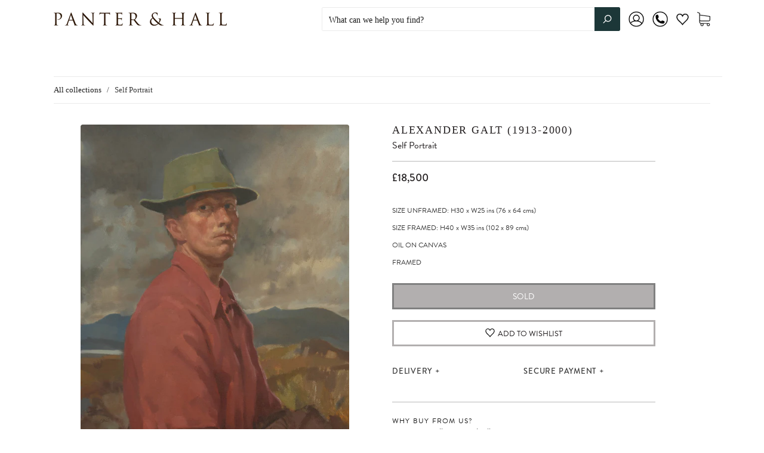

--- FILE ---
content_type: text/html; charset=utf-8
request_url: https://www.panterandhall.com/products/alexander-galt-self-portrait
body_size: 94497
content:
<!doctype html>
<!--[if IE 9]> <html class="ie9 no-js" lang="en"> <![endif]-->
<!--[if (gt IE 9)|!(IE)]><!--> <html class="no-js" lang="en"> <!--<![endif]-->
<head>
  <!-- Google Tag Manager -->
<script>(function(w,d,s,l,i){w[l]=w[l]||[];w[l].push({'gtm.start':
new Date().getTime(),event:'gtm.js'});var f=d.getElementsByTagName(s)[0],
j=d.createElement(s),dl=l!='dataLayer'?'&l='+l:'';j.async=true;j.src=
'https://www.googletagmanager.com/gtm.js?id='+i+dl;f.parentNode.insertBefore(j,f);
})(window,document,'script','dataLayer','GTM-MB7DW5Q');</script>
<!-- End Google Tag Manager -->
  

  <meta charset="utf-8">
<meta http-equiv="X-UA-Compatible" content="IE=edge,chrome=1">

<title>
  
	&#39;Self Portrait&#39; by Alexander Galt
  

  

  

  
    &#8211; Panter and Hall
  
</title>




  <link rel="shortcut icon" href="//www.panterandhall.com/cdn/shop/files/PHLogo_260x_2x_fav_32x32.jpg?v=1613686387" type="image">


<link rel="canonical" href="https://www.panterandhall.com/products/alexander-galt-self-portrait" />
<meta name="viewport" content="width=device-width" />

<meta property="og:site_name" content="Panter and Hall">
<meta property="og:url" content="https://www.panterandhall.com/products/alexander-galt-self-portrait">
<meta name="twitter:url" content="https://www.panterandhall.com/products/alexander-galt-self-portrait">
<meta name="twitter:card" content="summary">


  <meta property="og:type" content="product">
  <meta property="og:title" content="Self Portrait">
  <meta name="twitter:title" content="Self Portrait">
  
    <meta property="og:image" content="http://www.panterandhall.com/cdn/shop/files/AlexGalt_SelfPortrait_grande.jpg?v=1699027978">
    <meta property="og:image:secure_url" content="https://www.panterandhall.com/cdn/shop/files/AlexGalt_SelfPortrait_grande.jpg?v=1699027978">
    <meta name="twitter:image" content="http://www.panterandhall.com/cdn/shop/files/AlexGalt_SelfPortrait_grande.jpg?v=1699027978">
  
    <meta property="og:image" content="http://www.panterandhall.com/cdn/shop/files/AlexGalt_SelfPortrait_framed_grande.jpg?v=1699027979">
    <meta property="og:image:secure_url" content="https://www.panterandhall.com/cdn/shop/files/AlexGalt_SelfPortrait_framed_grande.jpg?v=1699027979">
    <meta name="twitter:image" content="http://www.panterandhall.com/cdn/shop/files/AlexGalt_SelfPortrait_grande.jpg?v=1699027978">
  
  <meta property="og:price:amount" content="18,500">
  <meta property="og:price:currency" content="GBP">





  <script type="application/ld+json">
    {
      "@context": "http://schema.org",
      "@type": "Product",
      "name": "Self Portrait",
      "brand": "Alexander Galt (1913-2000)",
      "image": "//www.panterandhall.com/cdn/shop/files/AlexGalt_SelfPortrait_grande.jpg?v=1699027978",
      "url": "https://www.panterandhall.com/products/alexander-galt-self-portrait",
      "offers": {
        "@type": "AggregateOffer",
        "priceCurrency": "GBP",
        "lowPrice": "£18,500",
        "highPrice": "£18,500",
        "itemCondition": "http://schema.org/New",
        "availability": "http://schema.org/OutOfStock",
        "offerCount": "1",
        "offers": [
          
            {
              "@type": "Offer",
              "name": "Self Portrait — Default Title",
              "availability": "http://schema.org/OutOfStock",
              "priceCurrency": "GBP",
              "price": "£18,500"
            }
          
        ]
      }
    }
  </script>


  <script>window.performance && window.performance.mark && window.performance.mark('shopify.content_for_header.start');</script><meta name="facebook-domain-verification" content="g27byadmf7pz5yqglpyospz5k1s04h">
<meta name="facebook-domain-verification" content="2li1fzytswllewykpagab9lgxblu62">
<meta name="google-site-verification" content="7t1Q59a7eUAI67wJ_tIA__JbVvTvSaYwLLd27CQdhbM">
<meta id="shopify-digital-wallet" name="shopify-digital-wallet" content="/9502064703/digital_wallets/dialog">
<meta name="shopify-checkout-api-token" content="5078d74b48014a19f6fdcfa5c8238c5c">
<meta id="in-context-paypal-metadata" data-shop-id="9502064703" data-venmo-supported="false" data-environment="production" data-locale="en_US" data-paypal-v4="true" data-currency="GBP">
<link rel="alternate" type="application/json+oembed" href="https://www.panterandhall.com/products/alexander-galt-self-portrait.oembed">
<script async="async" src="/checkouts/internal/preloads.js?locale=en-GB"></script>
<script id="shopify-features" type="application/json">{"accessToken":"5078d74b48014a19f6fdcfa5c8238c5c","betas":["rich-media-storefront-analytics"],"domain":"www.panterandhall.com","predictiveSearch":true,"shopId":9502064703,"locale":"en"}</script>
<script>var Shopify = Shopify || {};
Shopify.shop = "panter-and-hall.myshopify.com";
Shopify.locale = "en";
Shopify.currency = {"active":"GBP","rate":"1.0"};
Shopify.country = "GB";
Shopify.theme = {"name":"Panter \u0026 Hall: first name search_23032023","id":136564113648,"schema_name":"Capital","schema_version":"4.4.0","theme_store_id":812,"role":"main"};
Shopify.theme.handle = "null";
Shopify.theme.style = {"id":null,"handle":null};
Shopify.cdnHost = "www.panterandhall.com/cdn";
Shopify.routes = Shopify.routes || {};
Shopify.routes.root = "/";</script>
<script type="module">!function(o){(o.Shopify=o.Shopify||{}).modules=!0}(window);</script>
<script>!function(o){function n(){var o=[];function n(){o.push(Array.prototype.slice.apply(arguments))}return n.q=o,n}var t=o.Shopify=o.Shopify||{};t.loadFeatures=n(),t.autoloadFeatures=n()}(window);</script>
<script id="shop-js-analytics" type="application/json">{"pageType":"product"}</script>
<script defer="defer" async type="module" src="//www.panterandhall.com/cdn/shopifycloud/shop-js/modules/v2/client.init-shop-cart-sync_BT-GjEfc.en.esm.js"></script>
<script defer="defer" async type="module" src="//www.panterandhall.com/cdn/shopifycloud/shop-js/modules/v2/chunk.common_D58fp_Oc.esm.js"></script>
<script defer="defer" async type="module" src="//www.panterandhall.com/cdn/shopifycloud/shop-js/modules/v2/chunk.modal_xMitdFEc.esm.js"></script>
<script type="module">
  await import("//www.panterandhall.com/cdn/shopifycloud/shop-js/modules/v2/client.init-shop-cart-sync_BT-GjEfc.en.esm.js");
await import("//www.panterandhall.com/cdn/shopifycloud/shop-js/modules/v2/chunk.common_D58fp_Oc.esm.js");
await import("//www.panterandhall.com/cdn/shopifycloud/shop-js/modules/v2/chunk.modal_xMitdFEc.esm.js");

  window.Shopify.SignInWithShop?.initShopCartSync?.({"fedCMEnabled":true,"windoidEnabled":true});

</script>
<script>(function() {
  var isLoaded = false;
  function asyncLoad() {
    if (isLoaded) return;
    isLoaded = true;
    var urls = ["https:\/\/storage.nfcube.com\/instafeed-3d4ccf577090ae00afb66c954591db4c.js?shop=panter-and-hall.myshopify.com","https:\/\/omnisnippet1.com\/platforms\/shopify.js?source=scriptTag\u0026v=2025-08-28T14\u0026shop=panter-and-hall.myshopify.com"];
    for (var i = 0; i < urls.length; i++) {
      var s = document.createElement('script');
      s.type = 'text/javascript';
      s.async = true;
      s.src = urls[i];
      var x = document.getElementsByTagName('script')[0];
      x.parentNode.insertBefore(s, x);
    }
  };
  if(window.attachEvent) {
    window.attachEvent('onload', asyncLoad);
  } else {
    window.addEventListener('load', asyncLoad, false);
  }
})();</script>
<script id="__st">var __st={"a":9502064703,"offset":0,"reqid":"8ae675b8-5804-4ddc-8e63-bf0483d2d06b-1769523207","pageurl":"www.panterandhall.com\/products\/alexander-galt-self-portrait","u":"05d3c9261493","p":"product","rtyp":"product","rid":8374043345136};</script>
<script>window.ShopifyPaypalV4VisibilityTracking = true;</script>
<script id="captcha-bootstrap">!function(){'use strict';const t='contact',e='account',n='new_comment',o=[[t,t],['blogs',n],['comments',n],[t,'customer']],c=[[e,'customer_login'],[e,'guest_login'],[e,'recover_customer_password'],[e,'create_customer']],r=t=>t.map((([t,e])=>`form[action*='/${t}']:not([data-nocaptcha='true']) input[name='form_type'][value='${e}']`)).join(','),a=t=>()=>t?[...document.querySelectorAll(t)].map((t=>t.form)):[];function s(){const t=[...o],e=r(t);return a(e)}const i='password',u='form_key',d=['recaptcha-v3-token','g-recaptcha-response','h-captcha-response',i],f=()=>{try{return window.sessionStorage}catch{return}},m='__shopify_v',_=t=>t.elements[u];function p(t,e,n=!1){try{const o=window.sessionStorage,c=JSON.parse(o.getItem(e)),{data:r}=function(t){const{data:e,action:n}=t;return t[m]||n?{data:e,action:n}:{data:t,action:n}}(c);for(const[e,n]of Object.entries(r))t.elements[e]&&(t.elements[e].value=n);n&&o.removeItem(e)}catch(o){console.error('form repopulation failed',{error:o})}}const l='form_type',E='cptcha';function T(t){t.dataset[E]=!0}const w=window,h=w.document,L='Shopify',v='ce_forms',y='captcha';let A=!1;((t,e)=>{const n=(g='f06e6c50-85a8-45c8-87d0-21a2b65856fe',I='https://cdn.shopify.com/shopifycloud/storefront-forms-hcaptcha/ce_storefront_forms_captcha_hcaptcha.v1.5.2.iife.js',D={infoText:'Protected by hCaptcha',privacyText:'Privacy',termsText:'Terms'},(t,e,n)=>{const o=w[L][v],c=o.bindForm;if(c)return c(t,g,e,D).then(n);var r;o.q.push([[t,g,e,D],n]),r=I,A||(h.body.append(Object.assign(h.createElement('script'),{id:'captcha-provider',async:!0,src:r})),A=!0)});var g,I,D;w[L]=w[L]||{},w[L][v]=w[L][v]||{},w[L][v].q=[],w[L][y]=w[L][y]||{},w[L][y].protect=function(t,e){n(t,void 0,e),T(t)},Object.freeze(w[L][y]),function(t,e,n,w,h,L){const[v,y,A,g]=function(t,e,n){const i=e?o:[],u=t?c:[],d=[...i,...u],f=r(d),m=r(i),_=r(d.filter((([t,e])=>n.includes(e))));return[a(f),a(m),a(_),s()]}(w,h,L),I=t=>{const e=t.target;return e instanceof HTMLFormElement?e:e&&e.form},D=t=>v().includes(t);t.addEventListener('submit',(t=>{const e=I(t);if(!e)return;const n=D(e)&&!e.dataset.hcaptchaBound&&!e.dataset.recaptchaBound,o=_(e),c=g().includes(e)&&(!o||!o.value);(n||c)&&t.preventDefault(),c&&!n&&(function(t){try{if(!f())return;!function(t){const e=f();if(!e)return;const n=_(t);if(!n)return;const o=n.value;o&&e.removeItem(o)}(t);const e=Array.from(Array(32),(()=>Math.random().toString(36)[2])).join('');!function(t,e){_(t)||t.append(Object.assign(document.createElement('input'),{type:'hidden',name:u})),t.elements[u].value=e}(t,e),function(t,e){const n=f();if(!n)return;const o=[...t.querySelectorAll(`input[type='${i}']`)].map((({name:t})=>t)),c=[...d,...o],r={};for(const[a,s]of new FormData(t).entries())c.includes(a)||(r[a]=s);n.setItem(e,JSON.stringify({[m]:1,action:t.action,data:r}))}(t,e)}catch(e){console.error('failed to persist form',e)}}(e),e.submit())}));const S=(t,e)=>{t&&!t.dataset[E]&&(n(t,e.some((e=>e===t))),T(t))};for(const o of['focusin','change'])t.addEventListener(o,(t=>{const e=I(t);D(e)&&S(e,y())}));const B=e.get('form_key'),M=e.get(l),P=B&&M;t.addEventListener('DOMContentLoaded',(()=>{const t=y();if(P)for(const e of t)e.elements[l].value===M&&p(e,B);[...new Set([...A(),...v().filter((t=>'true'===t.dataset.shopifyCaptcha))])].forEach((e=>S(e,t)))}))}(h,new URLSearchParams(w.location.search),n,t,e,['guest_login'])})(!0,!0)}();</script>
<script integrity="sha256-4kQ18oKyAcykRKYeNunJcIwy7WH5gtpwJnB7kiuLZ1E=" data-source-attribution="shopify.loadfeatures" defer="defer" src="//www.panterandhall.com/cdn/shopifycloud/storefront/assets/storefront/load_feature-a0a9edcb.js" crossorigin="anonymous"></script>
<script data-source-attribution="shopify.dynamic_checkout.dynamic.init">var Shopify=Shopify||{};Shopify.PaymentButton=Shopify.PaymentButton||{isStorefrontPortableWallets:!0,init:function(){window.Shopify.PaymentButton.init=function(){};var t=document.createElement("script");t.src="https://www.panterandhall.com/cdn/shopifycloud/portable-wallets/latest/portable-wallets.en.js",t.type="module",document.head.appendChild(t)}};
</script>
<script data-source-attribution="shopify.dynamic_checkout.buyer_consent">
  function portableWalletsHideBuyerConsent(e){var t=document.getElementById("shopify-buyer-consent"),n=document.getElementById("shopify-subscription-policy-button");t&&n&&(t.classList.add("hidden"),t.setAttribute("aria-hidden","true"),n.removeEventListener("click",e))}function portableWalletsShowBuyerConsent(e){var t=document.getElementById("shopify-buyer-consent"),n=document.getElementById("shopify-subscription-policy-button");t&&n&&(t.classList.remove("hidden"),t.removeAttribute("aria-hidden"),n.addEventListener("click",e))}window.Shopify?.PaymentButton&&(window.Shopify.PaymentButton.hideBuyerConsent=portableWalletsHideBuyerConsent,window.Shopify.PaymentButton.showBuyerConsent=portableWalletsShowBuyerConsent);
</script>
<script data-source-attribution="shopify.dynamic_checkout.cart.bootstrap">document.addEventListener("DOMContentLoaded",(function(){function t(){return document.querySelector("shopify-accelerated-checkout-cart, shopify-accelerated-checkout")}if(t())Shopify.PaymentButton.init();else{new MutationObserver((function(e,n){t()&&(Shopify.PaymentButton.init(),n.disconnect())})).observe(document.body,{childList:!0,subtree:!0})}}));
</script>
<link id="shopify-accelerated-checkout-styles" rel="stylesheet" media="screen" href="https://www.panterandhall.com/cdn/shopifycloud/portable-wallets/latest/accelerated-checkout-backwards-compat.css" crossorigin="anonymous">
<style id="shopify-accelerated-checkout-cart">
        #shopify-buyer-consent {
  margin-top: 1em;
  display: inline-block;
  width: 100%;
}

#shopify-buyer-consent.hidden {
  display: none;
}

#shopify-subscription-policy-button {
  background: none;
  border: none;
  padding: 0;
  text-decoration: underline;
  font-size: inherit;
  cursor: pointer;
}

#shopify-subscription-policy-button::before {
  box-shadow: none;
}

      </style>

<script>window.performance && window.performance.mark && window.performance.mark('shopify.content_for_header.end');</script>

  
  
  
  
  <link href="//www.panterandhall.com/cdn/shop/t/24/assets/theme.scss.css?v=156657852585471522131763053882" rel="stylesheet" type="text/css" media="all" />
  <link href="//www.panterandhall.com/cdn/shop/t/24/assets/panter-and-hall.css?v=179846398919807649141679608259" rel="stylesheet" type="text/css" media="all" />


  <!--Typekit fonts-->
  <link rel="stylesheet" href="https://use.typekit.net/yzs7kft.css">
  
  <style data-id="bc-sf-filter-style" type="text/css">
      #bc-sf-filter-options-wrapper .bc-sf-filter-option-block .bc-sf-filter-block-title h3,
      #bc-sf-filter-tree-h .bc-sf-filter-option-block .bc-sf-filter-block-title a {}
      #bc-sf-filter-options-wrapper .bc-sf-filter-option-block .bc-sf-filter-block-content ul li a,
      #bc-sf-filter-tree-h .bc-sf-filter-option-block .bc-sf-filter-block-content ul li a {}
      #bc-sf-filter-tree-mobile button {}
    </style><link href="//www.panterandhall.com/cdn/shop/t/24/assets/bc-sf-filter.scss.css?v=96645788926184823381696006635" rel="stylesheet" type="text/css" media="all" />

  
<script>
  window.Theme = {};
  Theme = {"colorAccent":"#1c3738","colorBackground":"#ffffff","colorBody":"#3a3a3a","colorBorder":"#ebebeb","colorHeader":"#1a1a1a","colorHeaderBackground":"#ffffff","colorHeaderText":"#1a1a1a","primaryFont":{"error":"json not allowed for this object"},"secondaryFont":{"error":"json not allowed for this object"},"buttonFontWeight":"normal","breadcrumbs":true,"productItemAspect":"0.666","productBrand":true,"productItemVendorCollection":true,"productColorSwatches":"Color","productSizeSwatches":"Size","productStockLevel":0,"productHover":"2","shareFacebook":true,"shareTwitter":false,"sharePinterest":true,"shareGoogle":false,"shareFancy":false,"socialBehance":"","socialDribbble":"","socialFacebook":"http:\/\/www.facebook.com\/PanterandHall","socialFlickr":"","socialGoogle":"","socialInstagram":"http:\/\/instagram.com\/panterandhall","socialLinkedin":"","socialMedium":"","socialPinterest":"https:\/\/www.pinterest.com\/panterandhall\/","socialProducthunt":"","socialRss":"","socialTumblr":"","socialTwitter":"","socialVimeo":"","socialYoutube":"","favicon":"\/\/www.panterandhall.com\/cdn\/shop\/files\/PHLogo_260x_2x_fav.jpg?v=1613686387","currencySwitcher":false,"currency-switcher-format":"money_with_currency_format","currency-switcher-supported-currencies":"INR GBP CAD USD AUD EUR JPY","app_wk_enabled":true,"app_wk_login_required":true,"app_wk_icon":"heart","app_wk_col_bg_shape":"square","app_wk_share_position":"top","app_wk_products_per_row":"3","checkout_header_image":null,"checkout_logo_image":"\/\/www.panterandhall.com\/cdn\/shop\/files\/P_H_Logo.png?v=1613686549","checkout_logo_position":"left","checkout_logo_size":"small","checkout_body_background_image":null,"checkout_body_background_color":"#fff","checkout_input_background_color_mode":"white","checkout_sidebar_background_image":null,"checkout_sidebar_background_color":"#fafafa","checkout_heading_font":"-apple-system, BlinkMacSystemFont, 'Segoe UI', Roboto, Helvetica, Arial, sans-serif, 'Apple Color Emoji', 'Segoe UI Emoji', 'Segoe UI Symbol'","checkout_body_font":"-apple-system, BlinkMacSystemFont, 'Segoe UI', Roboto, Helvetica, Arial, sans-serif, 'Apple Color Emoji', 'Segoe UI Emoji', 'Segoe UI Symbol'","checkout_accent_color":"#197bbd","checkout_button_color":"#197bbd","checkout_error_color":"#e32c2b","headerAccountContact":true,"customer_layout":"customer_area"};
  Theme.moneyFormat = "£{{amount_no_decimals}}";

  

  

  Theme.localization = {};

  Theme.localization.account = {
    addressConfirmDelete: 'Are you sure you wish to delete this address?',
    addressSelectProvince: 'Select a State/Province'
  };

  Theme.localization.header = {
    percentOff: 'Currently *percent* off'
  };

  Theme.localization.modules = {
    instagram: {
      followUs: 'Follow us on Instagram *username*'
    }
  }

  Theme.localization.collection = {
    brand: 'Brand',
    type: 'Type'
  };

  Theme.localization.product = {
    addToCart: 'Add to Cart',
    soldOut: 'Sold',
    onSale: 'On Sale',
    unavailable: 'Unavailable',
    added: '*item* has been added to your cart.',
    and_up: '+',
    lowStock: 'Only *stock* left',
    viewProduct: 'View product',
    percentOff: '*percent* off'
  };

  Theme.localization.cart = {
    itemRemoved: '{{ product_title }} has been removed from your cart.',
    shipping: {
      submit: 'Get shipping estimate',
      calculating: 'Calculating...',
      rate: 'We found one shipping rate available for *address*.',
      rateMultiple: 'We found *number_of_rates* shipping rates available for *address*, starting at *rate*.',
      rateEmpty: 'Sorry, we do not ship to this destination.',
      rateValues: '*rate_title* at *rate*'
    }
  };

  Theme.localization.search = {
    empty: 'Sorry, your search returned no results',
    viewAll: 'View all',
    go: 'Searching for &quot;{{ query }}&quot;...'
  };
</script>

  
  <script>
    // landscape on mobiles.
    QikifySmartMenu = {
      responsiveBreakpoint: 1,
      lazyload: false,
    };
  </script>
  
  <script src="//www.panterandhall.com/cdn/shop/t/24/assets/qikify-smartmenu-script-custom.js?v=53622495701192519441679608261" type="text/javascript"></script>
  <link href="//www.panterandhall.com/cdn/shop/t/24/assets/qikify-smartmenu-style-custom.scss.css?v=89735160130899442301679608262" rel="stylesheet" type="text/css" media="all" />
  
  
  
<!--    -->
  <script src="//www.panterandhall.com/cdn/shop/t/24/assets/qikify-smartmenu-v5-lazyload-mobile.min.js?v=22079283461620035301679608263" type="text/javascript"></script>
  
  
  

<script type="text/javascript">
  function initAppmate(Appmate){
    Appmate.wk.on({
      'click .wk-variant-link': eventHandler(function(){
        var id = Appmate.wk.$(this).closest('[data-wk-item]').attr("data-wk-item");
        var href = this.href;
        var product = Appmate.wk.getItem(id).then(function(product){
          var variant = product.selected_or_first_available_variant || {};
          sendTracking({
            hitType: 'event',
            eventCategory: 'Wishlist',
            eventAction: 'WK Clicked Product',
            eventLabel: 'Wishlist King',
            hitCallback: function() {
              document.location = href;
            }
          }, {
            id: variant.sku || variant.id,
            name: product.title,
            category: product.type,
            brand: product.vendor,
            variant: variant.title,
            price: variant.price
          }, {
            list: "" || undefined
          });
        })
      }),
      'click [data-wk-add-product]': eventHandler(function(){
        var productId = this.getAttribute('data-wk-add-product');
        var select = Appmate.wk.$(this).parents('form').find('select[name="id"]');
        var variantId = select.length ? select.val() : undefined;
        Appmate.wk.addProduct(productId, variantId).then(function(product) {
          var variant = product.selected_or_first_available_variant || {};

          //Wishlist Notifier
          window.wishList.action('add-product', productId);

          //Tracking
          sendTracking({
            hitType: 'event',
            eventCategory: 'Wishlist',
            eventAction: 'WK Added Product',
            eventLabel: 'Wishlist King',
          }, {
            id: variant.sku || variant.id,
            name: product.title,
            category: product.type,
            brand: product.vendor,
            variant: variant.title,
            price: variant.price
          }, {
            list: "" || undefined
          });
        });
      }),
      'click [data-wk-remove-product]': eventHandler(function(){
        var productId = this.getAttribute('data-wk-remove-product');
        Appmate.wk.removeProduct(productId).then(function(product) {
          var variant = product.selected_or_first_available_variant || {};

          //Wishlist Notifier
          window.wishList.action('remove-product', productId);

          //Tracking
          sendTracking({
            hitType: 'event',
            eventCategory: 'Wishlist',
            eventAction: 'WK Removed Product',
            eventLabel: 'Wishlist King',
          }, {
            id: variant.sku || variant.id,
            name: product.title,
            category: product.type,
            brand: product.vendor,
            variant: variant.title,
            price: variant.price
          }, {
            list: "" || undefined
          });
        });
      }),
      'click [data-wk-remove-item]': eventHandler(function(){
        var itemId = this.getAttribute('data-wk-remove-item');
        fadeOrNot(this, function() {
          Appmate.wk.removeItem(itemId).then(function(product){
            var variant = product.selected_or_first_available_variant || {};
            sendTracking({
              hitType: 'event',
              eventCategory: 'Wishlist',
              eventAction: 'WK Removed Product',
              eventLabel: 'Wishlist King',
            }, {
              id: variant.sku || variant.id,
              name: product.title,
              category: product.type,
              brand: product.vendor,
              variant: variant.title,
              price: variant.price
            }, {
              list: "" || undefined
            });
          });
        });
      }),
      'click [data-wk-clear-wishlist]': eventHandler(function(){
        var wishlistId = this.getAttribute('data-wk-clear-wishlist');
        Appmate.wk.clear(wishlistId).then(function() {
          sendTracking({
            hitType: 'event',
            eventCategory: 'Wishlist',
            eventAction: 'WK Cleared Wishlist',
            eventLabel: 'Wishlist King',
          });
        });
      }),
      'click [data-wk-share]': eventHandler(function(){
        var params = {
          wkShareService: this.getAttribute("data-wk-share-service"),
          wkShare: this.getAttribute("data-wk-share"),
          wkShareImage: this.getAttribute("data-wk-share-image")
        };
        var shareLink = Appmate.wk.getShareLink(params);

        sendTracking({
          hitType: 'event',
          eventCategory: 'Wishlist',
          eventAction: 'WK Shared Wishlist (' + params.wkShareService + ')',
          eventLabel: 'Wishlist King',
        });

        switch (params.wkShareService) {
          case 'link':
            Appmate.wk.$('#wk-share-link-text').addClass('wk-visible').find('.wk-text').html(shareLink);
            var copyButton = Appmate.wk.$('#wk-share-link-text .wk-clipboard');
            var copyText = copyButton.html();
            var clipboard = Appmate.wk.clipboard(copyButton[0]);
            clipboard.on('success', function(e) {
              copyButton.html('copied');
              setTimeout(function(){
                copyButton.html(copyText);
              }, 2000);
            });
            break;
          case 'email':
            window.location.href = shareLink;
            break;
          case 'contact':
            var contactUrl = '/pages/contact';
            var message = 'Here is the link to my list:\n' + shareLink;
            window.location.href=contactUrl + '?message=' + encodeURIComponent(message);
            break;
          default:
            window.open(
              shareLink,
              'wishlist_share',
              'height=590, width=770, toolbar=no, menubar=no, scrollbars=no, resizable=no, location=no, directories=no, status=no'
            );
        }
      }),
      'click [data-wk-move-to-cart]': eventHandler(function(){
        var $elem = Appmate.wk.$(this);
        $form = $elem.parents('form');
        $elem.prop("disabled", true);

        var item = this.getAttribute('data-wk-move-to-cart');
        var formData = $form.serialize();

		Appmate.wk
          .addToCart(formData)
          .then(function(product){
            $elem.prop("disabled", false);

            var variant = product.selected_or_first_available_variant || {};
            sendTracking({
              hitType: 'event',
              eventCategory: 'Wishlist',
              eventAction: 'WK Added to Cart',
              eventLabel: 'Wishlist King',
              hitCallback: function() {
                window.scrollTo(0, 0);
                location.reload();
              }
            }, {
              id: variant.sku || variant.id,
              name: product.title,
              category: product.type,
              brand: product.vendor,
              variant: variant.title,
              price: variant.price,
              quantity: 1,
            }, {
              list: "" || undefined
            });
          });
      }),
      'render .wk-option-select': function(elem){
        appmateOptionSelect(elem);
      },
      'login-required': function (intent) {
        var redirect = {
          path: window.location.pathname,
          intent: intent
        };
        window.location = '/account/login?wk-redirect=' + encodeURIComponent(JSON.stringify(redirect));
      },
      'render .swiper-container': function (elem) {
        // initSlider()
      },
      'ready': function () {
        // Appmate.wk.$(document).ready(initSlider);
        fillContactForm();

        var redirect = Appmate.wk.getQueryParam('wk-redirect');
        if (redirect) {
          Appmate.wk.addLoginRedirect(Appmate.wk.$('#customer_login'), JSON.parse(redirect));
        }
        var intent = Appmate.wk.getQueryParam('wk-intent');
        if (intent) {
          intent = JSON.parse(intent);
          switch (intent.action) {
            case 'addProduct':
              Appmate.wk.addProduct(intent.product, intent.variant)
              break;
            default:
              console.warn('Wishlist King: Intent not implemented', intent)
          }
          if (window.history && window.history.pushState) {
            history.pushState(null, null, window.location.pathname);
          }
        }
      }
    });

    Appmate.init({
      shop: {
        domain: 'panter-and-hall.myshopify.com'
      },
      session: {
        customer: ''
      },
      globals: {
        settings: {
          app_wk_icon: 'heart',
          app_wk_share_position: 'top',
          app_wk_products_per_row: 3,
          money_format: '£{{amount_no_decimals}}',
        },
        customer: '',
        customer_accounts_enabled: true,
      },
      wishlist: {
        loginRequired: true,
        handle: "/pages/wishlist",
        proxyHandle: "/a/wk",
        share: {
          handle: "/pages/shared-wishlist",
          title: 'My Wishlist',
          description: 'Check out some of my favorite things @ Panter and Hall.',
          imageTitle: 'Panter and Hall',
          hashTags: 'wishlist',
          twitterUser: false // will be used with via
        }
      }
    });

    function sendTracking(event, product, action) {
      if (typeof fbq === 'function') {
        switch (event.eventAction) {
          case "WK Added Product":
            fbq('track', 'AddToWishlist', {
              value: product.price,
              currency: 'GBP'
            });
            break;
        }
      }
      if (typeof ga === 'function') {
        if (product) {
          delete product.price;
          ga('ec:addProduct', product);
        }

        if (action) {
          ga('ec:setAction', 'click', action);
        }

        if (event) {
          ga('send', event);
        }

        if (!ga.loaded) {
          event && event.hitCallback && event.hitCallback()
        }
      } else {
        event && event.hitCallback && event.hitCallback()
      }
    }

    function initSlider () {
      if (typeof Swiper !== 'undefined') {
        var mySwiper = new Swiper ('.swiper-container', {
          direction: 'horizontal',
          loop: false,
          pagination: '.swiper-pagination',
          nextButton: '.swiper-button-next',
          prevButton: '.swiper-button-prev',
          spaceBetween: 20,
          slidesPerView: 4,
          breakpoints: {
            380: {
              slidesPerView: 1,
              spaceBetween: 0,
            },
            480: {
              slidesPerView: 2,
              spaceBetween: 20,
            }
          }
        })
      }
    }

    function fillContactForm() {
      document.addEventListener('DOMContentLoaded', fillContactForm)
      if (document.getElementById('contact_form')) {
        var message = Appmate.wk.getQueryParam('message');
        var bodyElement = document.querySelector("#contact_form textarea[name='contact[body]']");
        if (bodyElement && message) {
          bodyElement.value = message;
        }
      }
    }

    function eventHandler (callback) {
      return function (event) {
        if (typeof callback === 'function') {
          callback.call(this, event)
        }
        if (event) {
          event.preventDefault();
          event.stopPropagation();
        }
      }
    }

    function fadeOrNot(elem, callback){
      if (typeof $ !== "function") {
        callback();
        return;
      }
      var $elem = $(elem);
  	  if ($elem.parents('.wk-fadeout').length) {
        $elem.parents('.wk-fadeout').fadeOut(callback);
      } else {
        callback();
      }
    }
  }
</script>



<script
  id="wishlist-icon-filled"
  data="wishlist"
  type="text/x-template"
  app="wishlist-king"
>
  {% if settings.app_wk_icon == "heart" %}
    <svg version='1.1' xmlns='https://www.w3.org/2000/svg' width='64' height='64' viewBox='0 0 64 64'>
      <path d='M47.199 4c-6.727 0-12.516 5.472-15.198 11.188-2.684-5.715-8.474-11.188-15.201-11.188-9.274 0-16.8 7.527-16.8 16.802 0 18.865 19.031 23.812 32.001 42.464 12.26-18.536 31.999-24.2 31.999-42.464 0-9.274-7.527-16.802-16.801-16.802z' fill='#000'></path>
    </svg>
  {% elsif settings.app_wk_icon == "star" %}
    <svg version='1.1' xmlns='https://www.w3.org/2000/svg' width='64' height='60.9' viewBox='0 0 64 64'>
      <path d='M63.92,23.25a1.5,1.5,0,0,0-1.39-1H40.3L33.39,1.08A1.5,1.5,0,0,0,32,0h0a1.49,1.49,0,0,0-1.39,1L23.7,22.22H1.47a1.49,1.49,0,0,0-1.39,1A1.39,1.39,0,0,0,.6,24.85l18,13L11.65,59a1.39,1.39,0,0,0,.51,1.61,1.47,1.47,0,0,0,.88.3,1.29,1.29,0,0,0,.88-0.3l18-13.08L50,60.68a1.55,1.55,0,0,0,1.76,0,1.39,1.39,0,0,0,.51-1.61l-6.9-21.14,18-13A1.45,1.45,0,0,0,63.92,23.25Z' fill='#be8508'></path>
    </svg>
  {% endif %}
</script>

<script
  id="wishlist-icon-empty"
  data="wishlist"
  type="text/x-template"
  app="wishlist-king"
>
  {% if settings.app_wk_icon == "heart" %}
    <svg version='1.1' xmlns='https://www.w3.org/2000/svg' width='64px' height='60.833px' viewBox='0 0 64 60.833'>
      <path stroke='#000' stroke-width='5' stroke-miterlimit='10' fill-opacity='0' d='M45.684,2.654c-6.057,0-11.27,4.927-13.684,10.073 c-2.417-5.145-7.63-10.073-13.687-10.073c-8.349,0-15.125,6.776-15.125,15.127c0,16.983,17.134,21.438,28.812,38.231 c11.038-16.688,28.811-21.787,28.811-38.231C60.811,9.431,54.033,2.654,45.684,2.654z'/>
    </svg>
  {% elsif settings.app_wk_icon == "star" %}
    <svg version='1.1' xmlns='https://www.w3.org/2000/svg' width='64' height='60.9' viewBox='0 0 64 64'>
      <path d='M63.92,23.25a1.5,1.5,0,0,0-1.39-1H40.3L33.39,1.08A1.5,1.5,0,0,0,32,0h0a1.49,1.49,0,0,0-1.39,1L23.7,22.22H1.47a1.49,1.49,0,0,0-1.39,1A1.39,1.39,0,0,0,.6,24.85l18,13L11.65,59a1.39,1.39,0,0,0,.51,1.61,1.47,1.47,0,0,0,.88.3,1.29,1.29,0,0,0,.88-0.3l18-13.08L50,60.68a1.55,1.55,0,0,0,1.76,0,1.39,1.39,0,0,0,.51-1.61l-6.9-21.14,18-13A1.45,1.45,0,0,0,63.92,23.25ZM42.75,36.18a1.39,1.39,0,0,0-.51,1.61l5.81,18L32.85,44.69a1.41,1.41,0,0,0-1.67,0L15.92,55.74l5.81-18a1.39,1.39,0,0,0-.51-1.61L6,25.12H24.7a1.49,1.49,0,0,0,1.39-1L32,6.17l5.81,18a1.5,1.5,0,0,0,1.39,1H58Z' fill='#be8508'></path>
    </svg>
  {% endif %}
</script>

<script
  id="wishlist-icon-remove"
  data="wishlist"
  type="text/x-template"
  app="wishlist-king"
>
  <svg role="presentation" viewBox="0 0 16 14">
    <path d="M15 0L1 14m14 0L1 0" stroke="currentColor" fill="none" fill-rule="evenodd"></path>
  </svg>
</script>

<script
  id="wishlist-link"
  data="wishlist"
  type="text/x-template"
  app="wishlist-king"
>
  {% if wishlist.item_count %}
    {% assign link_icon = 'wishlist-icon-filled' %}
  {% else %}
    {% assign link_icon = 'wishlist-icon-empty' %}
  {% endif %}
  <a href="{{ wishlist.url }}" class="wk-link wk-{{ wishlist.state }}" title="View Wishlist"><div class="wk-icon">{% include link_icon %}</div><span class="wk-label">Wishlist</span> <span class="wk-count">({{ wishlist.item_count }})</span></a>
</script>

<script
  id="wishlist-link-li"
  data="wishlist"
  type="text/x-template"
  app="wishlist-king"
>
  <li class="wishlist-link-li wk-{{ wishlist.state }}">
    {% include 'wishlist-link' %}
  </li>
</script>

<script
  id="wishlist-button-product"
  data="product"
  type="text/x-template"
  app="wishlist-king"
>
  {% if product.in_wishlist %}
    {% assign btn_text = 'In Wishlist' %}
    {% assign btn_title = 'Remove from Wishlist' %}
    {% assign btn_action = 'wk-remove-product' %}
    {% assign btn_icon = 'wishlist-icon-filled' %}
  {% else %}
    {% assign btn_text = 'Add to Wishlist' %}
    {% assign btn_title = 'Add to Wishlist' %}
    {% assign btn_action = 'wk-add-product' %}
    {% assign btn_icon = 'wishlist-icon-empty' %}
  {% endif %}

  <button type="button" class="wk-button-product {{ btn_action }}" title="{{ btn_title }}" data-{{ btn_action }}="{{ product.id }}">
    <div class="wk-icon">
      {% include btn_icon %}
    </div>
    <span class="wk-label">{{ btn_text }}</span>
  </button>
</script>

<script
  id="wishlist-button-collection"
  data="product"
  type="text/x-template"
  app="wishlist-king"
>
  {% if product.in_wishlist %}
    {% assign btn_text = 'In Wishlist' %}
    {% assign btn_title = 'Remove from Wishlist' %}
    {% assign btn_action = 'wk-remove-product' %}
    {% assign btn_icon = 'wishlist-icon-filled' %}
  {% else %}
    {% assign btn_text = 'Add to Wishlist' %}
    {% assign btn_title = 'Add to Wishlist' %}
    {% assign btn_action = 'wk-add-product' %}
    {% assign btn_icon = 'wishlist-icon-empty' %}
  {% endif %}

  <button type="button" class="wk-button-collection {{ btn_action }}" title="{{ btn_title }}" data-{{ btn_action }}="{{ product.id }}">
    <div class="wk-icon">
      {% include btn_icon %}
    </div>
    <span class="wk-label">{{ btn_text }}</span>
  </button>
</script>

<script
  id="wishlist-button-wishlist-page"
  data="product"
  type="text/x-template"
  app="wishlist-king"
>
  {% if wishlist.read_only %}
    {% assign item_id = product.id %}
  {% else %}
    {% assign item_id = product.wishlist_item_id %}
  {% endif %}

  {% assign add_class = '' %}
  {% if product.in_wishlist and wishlist.read_only == true %}
    {% assign btn_text = 'In Wishlist' %}
    {% assign btn_title = 'Remove from Wishlist' %}
    {% assign btn_action = 'wk-remove-product' %}
    {% assign btn_icon = 'wishlist-icon-filled' %}
  {% elsif product.in_wishlist and wishlist.read_only == false %}
    {% assign btn_text = 'In Wishlist' %}
    {% assign btn_title = 'Remove from Wishlist' %}
    {% assign btn_action = 'wk-remove-item' %}
    {% assign btn_icon = 'wishlist-icon-remove' %}
    {% assign add_class = 'wk-with-hover' %}
  {% else %}
    {% assign btn_text = 'Add to Wishlist' %}
    {% assign btn_title = 'Add to Wishlist' %}
    {% assign btn_action = 'wk-add-product' %}
    {% assign btn_icon = 'wishlist-icon-empty' %}
    {% assign add_class = 'wk-with-hover' %}
  {% endif %}

  <button type="button" class="wk-button-wishlist-page {{ btn_action }} {{ add_class }}" title="{{ btn_title }}" data-{{ btn_action }}="{{ item_id }}">
    <div class="wk-icon">
      {% include btn_icon %}
    </div>
    <span class="wk-label">{{ btn_text }}</span>
  </button>
</script>

<script
  id="wishlist-button-wishlist-clear"
  data="wishlist"
  type="text/x-template"
  app="wishlist-king"
>
  {% assign btn_text = 'Clear Wishlist' %}
  {% assign btn_title = 'Clear Wishlist' %}
  {% assign btn_class = 'wk-button-wishlist-clear' %}

  <button type="button" class="{{ btn_class }}" title="{{ btn_title }}" data-wk-clear-wishlist="{{ wishlist.permaId }}">
    <span class="wk-label">{{ btn_text }}</span>
  </button>
</script>

<script
  id="wishlist-shared"
  data="shared_wishlist"
  type="text/x-template"
  app="wishlist-king"
>
  {% assign wishlist = shared_wishlist %}
  {% include 'wishlist-collection' with wishlist %}
</script>

<script
  id="wishlist-collection"
  data="wishlist"
  type="text/x-template"
  app="wishlist-king"
>
  <div class='wishlist-collection'>
  {% if wishlist.item_count == 0 %}
    {% include 'wishlist-collection-empty' %}
  {% else %}
    {% if customer_accounts_enabled and customer == false and wishlist.read_only == false %}
      {% include 'wishlist-collection-login-note' %}
    {% endif %}

    {% if settings.app_wk_share_position == "top" %}
      {% unless wishlist.read_only %}
        {% include 'wishlist-collection-share' %}
      {% endunless %}
    {% endif %}

    {% include 'wishlist-collection-loop' %}

    {% if settings.app_wk_share_position == "bottom" %}
      {% unless wishlist.read_only %}
        {% include 'wishlist-collection-share' %}
      {% endunless %}
    {% endif %}

    {% unless wishlist.read_only %}
      {% include 'wishlist-button-wishlist-clear' %}
    {% endunless %}
  {% endif %}
  </div>
</script>

<script
  id="wishlist-row"
  data="wishlist"
  type="text/x-template"
  app="wishlist-king"
>
  <div class='wk-wishlist-row'>
    {% if wishlist.item_count != 0 %}
    <h2 class="wk-wishlist-row-title">Add more from Wishlist</h2>
    <div class="swiper-container">
        <!-- Additional required wrapper -->
        <div class="swiper-wrapper">
            <!-- Slides -->
            {% for product in wishlist.products %}
              {% assign hide_default_title = false %}
              {% if product.variants.length == 1 and product.variants[0].title contains 'Default' %}
                {% assign hide_default_title = true %}
              {% endif %}
              <div
                id="wk-item-{{ product.wishlist_item_id }}"
                class="swiper-slide wk-item wk-fadeout"
                data-wk-item="{{ product.wishlist_item_id }}"
              >
                {% include 'wishlist-collection-product-image' with product %}
                {% include 'wishlist-collection-product-title' with product %}
                {% include 'wishlist-collection-product-price' %}
                {% include 'wishlist-collection-product-form' with product %}
              </div>
            {% endfor %}
        </div>
        <!-- If we need pagination -->
        <!-- <div class="swiper-pagination"></div> -->
    </div>
    <div class="swiper-button-prev">
      <svg fill="#000000" height="24" viewBox="0 0 24 24" width="24" xmlns="http://www.w3.org/2000/svg">
          <path d="M15.41 7.41L14 6l-6 6 6 6 1.41-1.41L10.83 12z"/>
          <path d="M0 0h24v24H0z" fill="none"/>
      </svg>
    </div>
    <div class="swiper-button-next">
      <svg fill="#000000" height="24" viewBox="0 0 24 24" width="24" xmlns="http://www.w3.org/2000/svg">
          <path d="M10 6L8.59 7.41 13.17 12l-4.58 4.59L10 18l6-6z"/>
          <path d="M0 0h24v24H0z" fill="none"/>
      </svg>
    </div>
    {% endif %}
  </div>
</script>

<script
  id="wishlist-collection-empty"
  data="wishlist"
  type="text/x-template"
  app="wishlist-king"
>
  <div class="wk-row">
    <div class="wk-span12">
      <h3 class="wk-wishlist-empty-note">Your wishlist is empty!</h3>
    </div>
  </div>
</script>

<script
  id="wishlist-collection-login-note"
  data="wishlist"
  type="text/x-template"
  app="wishlist-king"
>
  <div class="wk-row">
    <p class="wk-span12 wk-login-note">
      To permanently save your wishlist please <a href="/account/login">login</a> or <a href="/account/register">sign up</a>.
    </p>
  </div>
</script>

<script
  id="wishlist-collection-share"
  data="wishlist"
  type="text/x-template"
  app="wishlist-king"
>
  <h3 id="wk-share-head">Share Wishlist</h3>
  <ul id="wk-share-list">
    <li>{% include 'wishlist-share-button-fb' %}</li>
    <li>{% include 'wishlist-share-button-pinterest' %}</li>
    <li>{% include 'wishlist-share-button-twitter' %}</li>
    <li>{% include 'wishlist-share-button-email' %}</li>
    <li>{% include 'wishlist-share-button-link' %}</li>
    {% comment %}
    <li>{% include 'wishlist-share-button-contact' %}</li>
    {% endcomment %}
    <li id="wk-share-whatsapp">{% include 'wishlist-share-button-whatsapp' %}</li>
  </ul>
  <div id="wk-share-link-text"><span class="wk-text"></span><button class="wk-clipboard" data-clipboard-target="#wk-share-link-text .wk-text">copy link</button></div>
</script>

<script
  id="wishlist-collection-loop"
  data="wishlist"
  type="text/x-template"
  app="wishlist-king"
>
  <div class="wk-row">
    {% assign item_count = 0 %}
    {% for product in wishlist.products %}
      {% assign item_count = item_count | plus: 1 %}
      {% unless limit and item_count > limit %}
        {% assign hide_default_title = false %}
        {% if product.variants.length == 1 and product.variants[0].title contains 'Default' %}
          {% assign hide_default_title = true %}
        {% endif %}

        {% assign items_per_row = settings.app_wk_products_per_row %}
        {% assign wk_item_width = 100 | divided_by: items_per_row %}

        <div class="wk-item-column" style="width: {{ wk_item_width }}%">
          <div id="wk-item-{{ product.wishlist_item_id }}" class="wk-item {{ wk_item_class }} {% unless wishlist.read_only %}wk-fadeout{% endunless %}" data-wk-item="{{ product.wishlist_item_id }}">

            {% include 'wishlist-collection-product-image' with product %}
            {% include 'wishlist-button-wishlist-page' with product %}
            {% include 'wishlist-collection-product-title' with product %}
            {% include 'wishlist-collection-product-price' %}
            {% include 'wishlist-collection-product-form' with product %}
          </div>
        </div>
      {% endunless %}
    {% endfor %}
  </div>
</script>

<script
  id="wishlist-collection-product-image"
  data="wishlist"
  type="text/x-template"
  app="wishlist-king"
>
  <div class="wk-image">
    <a href="{{ product | variant_url }}" class="wk-variant-link wk-content" title="View product">
      <img class="wk-variant-image"
         src="{{ product | variant_img_url: '1000x' }}"
         alt="{{ product.title }}" />
    </a>
  </div>
</script>

<script
  id="wishlist-collection-product-title"
  data="wishlist"
  type="text/x-template"
  app="wishlist-king"
>
  <div class="wk-product-title">
    <div>{{ product.vendor }}</div>
    <a href="{{ product | variant_url }}" class="wk-variant-link" title="View product">{{ product.title }}</a>
  </div>
</script>

<script
  id="wishlist-collection-product-price"
  data="wishlist"
  type="text/x-template"
  app="wishlist-king"
>
  {% assign variant = product.selected_or_first_available_variant %}
  <div class="wk-purchase">
    <span class="wk-price wk-price-preview">
      {% if variant.price >= variant.compare_at_price %}
      {{ variant.price | money }}
      {% else %}
      <span class="saleprice">{{ variant.price | money }}</span> <del>{{ variant.compare_at_price | money }}</del>
      {% endif %}
    </span>
  </div>
</script>

<script
  id="wishlist-collection-product-form"
  data="wishlist"
  type="text/x-template"
  app="wishlist-king"
>
  <form id="wk-add-item-form-{{ product.wishlist_item_id }}" action="/cart/add" method="post" class="wk-add-item-form">

    <!-- Begin product options -->
    <div class="wk-product-options {% if hide_default_title %}wk-no-options{% endif %}">

      <div class="wk-select" {% if hide_default_title %} style="display:none"{% endif %}>
        <select id="wk-option-select-{{ product.wishlist_item_id }}" class="wk-option-select" name="id">

          {% for variant in product.variants %}
          <option value="{{ variant.id }}" {% if variant == product.selected_or_first_available_variant %}selected="selected"{% endif %}>
            {{ variant.title }} - {{ variant.price | money }}
          </option>
          {% endfor %}

        </select>
      </div>

      {% comment %}
        {% if settings.display_quantity_dropdown and product.available %}
        <div class="wk-selector-wrapper">
          <label>Quantity</label>
          <input class="wk-quantity" type="number" name="quantity" value="1" class="wk-item-quantity" />
        </div>
        {% endif %}
      {% endcomment %}

      <div class="wk-purchase-section{% if product.variants.length > 1 %} wk-multiple{% endif %}">
        {% unless product.available %}
        <input type="submit" class="wk-add-to-cart disabled" disabled="disabled" value="Sold Out" />
        {% else %}
          {% assign cart_action = 'wk-move-to-cart' %}
          {% if wishlist.read_only %}
            {% assign cart_action = 'wk-add-to-cart' %}
          {% endif %}
          <input type="submit" class="wk-add-to-cart" data-{{ cart_action }}="{{ product.wishlist_item_id }}" name="add" value="Add to Cart" />
        {% endunless %}
      </div>
    </div>
    <!-- End product options -->
  </form>
</script>

<script
  id="wishlist-share-button-fb"
  data="wishlist"
  type="text/x-template"
  app="wishlist-king"
>
  {% unless wishlist.empty %}
  <a href="#" class="wk-button-share resp-sharing-button__link" title="Share on Facebook" data-wk-share-service="facebook" data-wk-share="{{ wishlist.permaId }}" data-wk-share-image="{{ wishlist.products[0] | variant_img_url: '1200x630' }}">
    <div class="resp-sharing-button resp-sharing-button--facebook resp-sharing-button--large">
      <div aria-hidden="true" class="resp-sharing-button__icon resp-sharing-button__icon--solid">
        <svg version="1.1" x="0px" y="0px" width="24px" height="24px" viewBox="0 0 24 24" enable-background="new 0 0 24 24" xml:space="preserve">
          <g>
            <path d="M18.768,7.465H14.5V5.56c0-0.896,0.594-1.105,1.012-1.105s2.988,0,2.988,0V0.513L14.171,0.5C10.244,0.5,9.5,3.438,9.5,5.32 v2.145h-3v4h3c0,5.212,0,12,0,12h5c0,0,0-6.85,0-12h3.851L18.768,7.465z"/>
          </g>
        </svg>
      </div>
      <span>Facebook</span>
    </div>
  </a>
  {% endunless %}
</script>

<script
  id="wishlist-share-button-twitter"
  data="wishlist"
  type="text/x-template"
  app="wishlist-king"
>
  {% unless wishlist.empty %}
  <a href="#" class="wk-button-share resp-sharing-button__link" title="Share on Twitter" data-wk-share-service="twitter" data-wk-share="{{ wishlist.permaId }}">
    <div class="resp-sharing-button resp-sharing-button--twitter resp-sharing-button--large">
      <div aria-hidden="true" class="resp-sharing-button__icon resp-sharing-button__icon--solid">
        <svg version="1.1" x="0px" y="0px" width="24px" height="24px" viewBox="0 0 24 24" enable-background="new 0 0 24 24" xml:space="preserve">
          <g>
            <path d="M23.444,4.834c-0.814,0.363-1.5,0.375-2.228,0.016c0.938-0.562,0.981-0.957,1.32-2.019c-0.878,0.521-1.851,0.9-2.886,1.104 C18.823,3.053,17.642,2.5,16.335,2.5c-2.51,0-4.544,2.036-4.544,4.544c0,0.356,0.04,0.703,0.117,1.036 C8.132,7.891,4.783,6.082,2.542,3.332C2.151,4.003,1.927,4.784,1.927,5.617c0,1.577,0.803,2.967,2.021,3.782 C3.203,9.375,2.503,9.171,1.891,8.831C1.89,8.85,1.89,8.868,1.89,8.888c0,2.202,1.566,4.038,3.646,4.456 c-0.666,0.181-1.368,0.209-2.053,0.079c0.579,1.804,2.257,3.118,4.245,3.155C5.783,18.102,3.372,18.737,1,18.459 C3.012,19.748,5.399,20.5,7.966,20.5c8.358,0,12.928-6.924,12.928-12.929c0-0.198-0.003-0.393-0.012-0.588 C21.769,6.343,22.835,5.746,23.444,4.834z"/>
          </g>
        </svg>
      </div>
      <span>Twitter</span>
    </div>
  </a>
  {% endunless %}
</script>

<script
  id="wishlist-share-button-pinterest"
  data="wishlist"
  type="text/x-template"
  app="wishlist-king"
>
  {% unless wishlist.empty %}
  <a href="#" class="wk-button-share resp-sharing-button__link" title="Share on Pinterest" data-wk-share-service="pinterest" data-wk-share="{{ wishlist.permaId }}" data-wk-share-image="{{ wishlist.products[0] | variant_img_url: '1200x630' }}">
    <div class="resp-sharing-button resp-sharing-button--pinterest resp-sharing-button--large">
      <div aria-hidden="true" class="resp-sharing-button__icon resp-sharing-button__icon--solid">
        <svg version="1.1" x="0px" y="0px" width="24px" height="24px" viewBox="0 0 24 24" enable-background="new 0 0 24 24" xml:space="preserve">
          <path d="M12.137,0.5C5.86,0.5,2.695,5,2.695,8.752c0,2.272,0.8 ,4.295,2.705,5.047c0.303,0.124,0.574,0.004,0.661-0.33 c0.062-0.231,0.206-0.816,0.271-1.061c0.088-0.331,0.055-0.446-0.19-0.736c-0.532-0.626-0.872-1.439-0.872-2.59 c0-3.339,2.498-6.328,6.505-6.328c3.548,0,5.497,2.168,5.497,5.063c0,3.809-1.687,7.024-4.189,7.024 c-1.382,0-2.416-1.142-2.085-2.545c0.397-1.675,1.167-3.479,1.167-4.688c0-1.081-0.58-1.983-1.782-1.983 c-1.413,0-2.548,1.461-2.548,3.42c0,1.247,0.422,2.09,0.422,2.09s-1.445,6.126-1.699,7.199c-0.505,2.137-0.076,4.756-0.04,5.02 c0.021,0.157,0.224,0.195,0.314,0.078c0.13-0.171,1.813-2.25,2.385-4.325c0.162-0.589,0.929-3.632,0.929-3.632 c0.459,0.876,1.801,1.646,3.228,1.646c4.247,0,7.128-3.871,7.128-9.053C20.5,4.15,17.182,0.5,12.137,0.5z"/>
        </svg>
      </div>
      <span>Pinterest</span>
    </div>
  </a>
  {% endunless %}
</script>

<script
  id="wishlist-share-button-whatsapp"
  data="wishlist"
  type="text/x-template"
  app="wishlist-king"
>
  {% unless wishlist.empty %}
  <a href="#" class="wk-button-share resp-sharing-button__link" title="Share via WhatsApp" data-wk-share-service="whatsapp" data-wk-share="{{ wishlist.permaId }}">
    <div class="resp-sharing-button resp-sharing-button--whatsapp resp-sharing-button--large">
      <div aria-hidden="true" class="resp-sharing-button__icon resp-sharing-button__icon--solid">
        <svg xmlns="https://www.w3.org/2000/svg" width="24" height="24" viewBox="0 0 24 24">
          <path stroke="none" d="M20.1,3.9C17.9,1.7,15,0.5,12,0.5C5.8,0.5,0.7,5.6,0.7,11.9c0,2,0.5,3.9,1.5,5.6l-1.6,5.9l6-1.6c1.6,0.9,3.5,1.3,5.4,1.3l0,0l0,0c6.3,0,11.4-5.1,11.4-11.4C23.3,8.9,22.2,6,20.1,3.9z M12,21.4L12,21.4c-1.7,0-3.3-0.5-4.8-1.3l-0.4-0.2l-3.5,1l1-3.4L4,17c-1-1.5-1.4-3.2-1.4-5.1c0-5.2,4.2-9.4,9.4-9.4c2.5,0,4.9,1,6.7,2.8c1.8,1.8,2.8,4.2,2.8,6.7C21.4,17.2,17.2,21.4,12,21.4z M17.1,14.3c-0.3-0.1-1.7-0.9-1.9-1c-0.3-0.1-0.5-0.1-0.7,0.1c-0.2,0.3-0.8,1-0.9,1.1c-0.2,0.2-0.3,0.2-0.6,0.1c-0.3-0.1-1.2-0.5-2.3-1.4c-0.9-0.8-1.4-1.7-1.6-2c-0.2-0.3,0-0.5,0.1-0.6s0.3-0.3,0.4-0.5c0.2-0.1,0.3-0.3,0.4-0.5c0.1-0.2,0-0.4,0-0.5c0-0.1-0.7-1.5-1-2.1C8.9,6.6,8.6,6.7,8.5,6.7c-0.2,0-0.4,0-0.6,0S7.5,6.8,7.2,7c-0.3,0.3-1,1-1,2.4s1,2.8,1.1,3c0.1,0.2,2,3.1,4.9,4.3c0.7,0.3,1.2,0.5,1.6,0.6c0.7,0.2,1.3,0.2,1.8,0.1c0.6-0.1,1.7-0.7,1.9-1.3c0.2-0.7,0.2-1.2,0.2-1.3C17.6,14.5,17.4,14.4,17.1,14.3z"/>
        </svg>
      </div>
      <span>WhatsApp</span>
    </div>
  </a>
  {% endunless %}
</script>

<script
  id="wishlist-share-button-email"
  data="wishlist"
  type="text/x-template"
  app="wishlist-king"
>
  {% unless wishlist.empty %}
  <a href="#" class="wk-button-share resp-sharing-button__link" title="Share via Email" data-wk-share-service="email" data-wk-share="{{ wishlist.permaId }}">
    <div class="resp-sharing-button resp-sharing-button--email resp-sharing-button--large">
      <div aria-hidden="true" class="resp-sharing-button__icon resp-sharing-button__icon--solid">
        <svg version="1.1" x="0px" y="0px" width="24px" height="24px" viewBox="0 0 24 24" enable-background="new 0 0 24 24" xml:space="preserve">
          <path d="M22,4H2C0.897,4,0,4.897,0,6v12c0,1.103,0.897,2,2,2h20c1.103,0,2-0.897,2-2V6C24,4.897,23.103,4,22,4z M7.248,14.434 l-3.5,2C3.67,16.479,3.584,16.5,3.5,16.5c-0.174,0-0.342-0.09-0.435-0.252c-0.137-0.239-0.054-0.545,0.186-0.682l3.5-2 c0.24-0.137,0.545-0.054,0.682,0.186C7.571,13.992,7.488,14.297,7.248,14.434z M12,14.5c-0.094,0-0.189-0.026-0.271-0.08l-8.5-5.5 C2.997,8.77,2.93,8.46,3.081,8.229c0.15-0.23,0.459-0.298,0.691-0.147L12,13.405l8.229-5.324c0.232-0.15,0.542-0.084,0.691,0.147 c0.15,0.232,0.083,0.542-0.148,0.691l-8.5,5.5C12.189,14.474,12.095,14.5,12,14.5z M20.934,16.248 C20.842,16.41,20.673,16.5,20.5,16.5c-0.084,0-0.169-0.021-0.248-0.065l-3.5-2c-0.24-0.137-0.323-0.442-0.186-0.682 s0.443-0.322,0.682-0.186l3.5,2C20.988,15.703,21.071,16.009,20.934,16.248z"/>
        </svg>
      </div>
      <span>Email</span>
    </div>
  </a>
  {% endunless %}
</script>

<script
  id="wishlist-share-button-link"
  data="wishlist"
  type="text/x-template"
  app="wishlist-king"
>
  {% unless wishlist.empty %}
  <a href="#" class="wk-button-share resp-sharing-button__link" title="Share via link" data-wk-share-service="link" data-wk-share="{{ wishlist.permaId }}">
    <div class="resp-sharing-button resp-sharing-button--link resp-sharing-button--large">
      <div aria-hidden="true" class="resp-sharing-button__icon resp-sharing-button__icon--solid">
        <svg version='1.1' xmlns='https://www.w3.org/2000/svg' width='512' height='512' viewBox='0 0 512 512'>
          <path d='M459.654,233.373l-90.531,90.5c-49.969,50-131.031,50-181,0c-7.875-7.844-14.031-16.688-19.438-25.813
          l42.063-42.063c2-2.016,4.469-3.172,6.828-4.531c2.906,9.938,7.984,19.344,15.797,27.156c24.953,24.969,65.563,24.938,90.5,0
          l90.5-90.5c24.969-24.969,24.969-65.563,0-90.516c-24.938-24.953-65.531-24.953-90.5,0l-32.188,32.219
          c-26.109-10.172-54.25-12.906-81.641-8.891l68.578-68.578c50-49.984,131.031-49.984,181.031,0
          C509.623,102.342,509.623,183.389,459.654,233.373z M220.326,382.186l-32.203,32.219c-24.953,24.938-65.563,24.938-90.516,0
          c-24.953-24.969-24.953-65.563,0-90.531l90.516-90.5c24.969-24.969,65.547-24.969,90.5,0c7.797,7.797,12.875,17.203,15.813,27.125
          c2.375-1.375,4.813-2.5,6.813-4.5l42.063-42.047c-5.375-9.156-11.563-17.969-19.438-25.828c-49.969-49.984-131.031-49.984-181.016,0
          l-90.5,90.5c-49.984,50-49.984,131.031,0,181.031c49.984,49.969,131.031,49.969,181.016,0l68.594-68.594
          C274.561,395.092,246.42,392.342,220.326,382.186z'/>
        </svg>
      </div>
      <span>E-Mail</span>
    </div>
  </a>
  {% endunless %}
</script>

<script
  id="wishlist-share-button-contact"
  data="wishlist"
  type="text/x-template"
  app="wishlist-king"
>
  {% unless wishlist.empty %}
  <a href="#" class="wk-button-share resp-sharing-button__link" title="Send to customer service" data-wk-share-service="contact" data-wk-share="{{ wishlist.permaId }}">
    <div class="resp-sharing-button resp-sharing-button--link resp-sharing-button--large">
      <div aria-hidden="true" class="resp-sharing-button__icon resp-sharing-button__icon--solid">
        <svg height="24" viewBox="0 0 24 24" width="24" xmlns="http://www.w3.org/2000/svg">
            <path d="M0 0h24v24H0z" fill="none"/>
            <path d="M19 2H5c-1.11 0-2 .9-2 2v14c0 1.1.89 2 2 2h4l3 3 3-3h4c1.1 0 2-.9 2-2V4c0-1.1-.9-2-2-2zm-6 16h-2v-2h2v2zm2.07-7.75l-.9.92C13.45 11.9 13 12.5 13 14h-2v-.5c0-1.1.45-2.1 1.17-2.83l1.24-1.26c.37-.36.59-.86.59-1.41 0-1.1-.9-2-2-2s-2 .9-2 2H8c0-2.21 1.79-4 4-4s4 1.79 4 4c0 .88-.36 1.68-.93 2.25z"/>
        </svg>
      </div>
      <span>E-Mail</span>
    </div>
  </a>
  {% endunless %}
</script>



<script>
  function appmateSelectCallback(variant, selector) {
    var shop = Appmate.wk.globals.shop;
    var product = Appmate.wk.getProduct(variant.product_id);
    var itemId = Appmate.wk.$(selector.variantIdField).parents('[data-wk-item]').attr('data-wk-item');
    var container = Appmate.wk.$('#wk-item-' + itemId);


    

    var imageUrl = '';

    if (variant && variant.image) {
      imageUrl = Appmate.wk.filters.img_url(variant, '1000x');
    } else if (product) {
      imageUrl = Appmate.wk.filters.img_url(product, '1000x');
    }

    if (imageUrl) {
      container.find('.wk-variant-image').attr('src', imageUrl);
    }
    var formatMoney = Appmate.wk.filters.money;
    if (!product.hidden && variant && (variant.available || variant.inventory_policy === 'continue')) {
      container.find('.wk-add-to-cart').removeAttr('disabled').removeClass('disabled').attr('value', 'Add to Cart');
      if(variant.price < variant.compare_at_price){
        container.find('.wk-price-preview').html(formatMoney(variant.price) + " <del>" + formatMoney(variant.compare_at_price) + "</del>");
      } else {
        container.find('.wk-price-preview').html(formatMoney(variant.price));
      }
    } else {
      var message = variant && !product.hidden ? "Sold Out" : "Unavailable";
      container.find('.wk-add-to-cart').addClass('disabled').attr('disabled', 'disabled').attr('value', message);
      container.find('.wk-price-preview').text(message);
    }

  };

  function appmateOptionSelect(el){
    if (!Shopify || !Shopify.OptionSelectors) {
      throw new Error('Missing option_selection.js! Please check templates/page.wishlist.liquid');
    }

    var id = el.getAttribute('id');
    var itemId = Appmate.wk.$(el).parents('[data-wk-item]').attr('data-wk-item');
    var container = Appmate.wk.$('#wk-item-' + itemId);

    Appmate.wk.getItem(itemId).then(function(product){
      var selector = new Shopify.OptionSelectors(id, {
        product: product,
        onVariantSelected: appmateSelectCallback,
        enableHistoryState: false
      });

      if (product.selected_variant_id) {
        selector.selectVariant(product.selected_variant_id);
      }

      selector.selectors.forEach(function(selector){
        if (selector.values.length < 2) {
          Appmate.wk.$(selector.element).parents(".selector-wrapper").css({display: "none"});
        }
      });

      // Add label if only one product option and it isn't 'Title'.
      if (product.options.length == 1 && product.options[0] != 'Title') {
        Appmate.wk.$(container)
        .find('.selector-wrapper:first-child')
        .prepend('<label>' + product.options[0] + '</label>');
      }
    });
  }
</script>

<script
  src="//www.panterandhall.com/cdn/shop/t/24/assets/app_wishlist-king.min.js?v=156957388388538131401679608146"
  async
></script>
<link
  href="//www.panterandhall.com/cdn/shop/t/24/assets/appmate-wishlist-king.scss.css?v=103500302937052312341679608298"
  rel="stylesheet"
/>


  

  <!--Crticial JS-->
  <script type="text/javascript" src="//www.panterandhall.com/cdn/shop/t/24/assets/preload.js?v=173659536579473538711679608260"></script>

  <!--Custom JS-->
  <script type="text/javascript" src="//www.panterandhall.com/cdn/shop/t/24/assets/panter-and-hall.js?v=138868394726098686211679608259" defer="defer"></script>

  <!--Font Awesome Icons-->
  <script src="https://kit.fontawesome.com/322e181514.js"></script>
  



<meta name="p:domain_verify" content="4c78f4ac7cec4359212077aa6c9ce5e7"/>
  
 

<script>window.__pagefly_analytics_settings__={"version":2,"visits":2136,"dashboardVisits":"642","defaultTrialDay":14,"storefrontPassword":"","acceptGDPR":true,"klaviyoListKey":"MFNKPU","migratedSections":true,"pageflyThemeId":40124645439,"planMigrated":true,"acceptTracking":true,"install_app":"1","publish_first_regular_page":"1","create_first_regular_page":"1","acceptGATracking":true,"acceptCrisp":true,"acceptCookies":true,"feedbackTriggered":[]};</script>
 


  









<!-- GSSTART Slider code start. Do not change -->
<script type="text/javascript" src="https://gravity-software.com/js/shopify/slider_shoppanterandhallb16124.js?v=48d07f3e8cc05e416806394a29988768"></script> <link rel="stylesheet" href="https://gravity-software.com/js/shopify/rondell/jquery.rondellf16124.css?v=48d07f3e8cc05e416806394a29988768"/> 
 
<script>

var imageDimensionsWidth = {};
var imageDimensionsHeight = {};
var imageSrcAttr = {};
var altTag = {};  

var mediaGS = [];  
  var productImagesGS = [];
var productImagesGSUrls = [];

  var productImageUrl = "files/AlexGalt_SelfPortrait.jpg";
  var dotPosition = productImageUrl.lastIndexOf(".");
  productImageUrl = productImageUrl.substr(0, dotPosition);
  productImagesGS.push(productImageUrl);
  imageDimensionsWidth[40940860539120] = "1976";
  imageDimensionsHeight[40940860539120] = "2412";
  altTag[40940860539120] = "Self Portrait";
  imageSrcAttr[40940860539120] = "files/AlexGalt_SelfPortrait.jpg";
  productImagesGSUrls.push("//www.panterandhall.com/cdn/shop/files/AlexGalt_SelfPortrait_240x.jpg?v=1699027978");

  var productImageUrl = "files/AlexGalt_SelfPortrait_framed.jpg";
  var dotPosition = productImageUrl.lastIndexOf(".");
  productImageUrl = productImageUrl.substr(0, dotPosition);
  productImagesGS.push(productImageUrl);
  imageDimensionsWidth[40940860604656] = "3000";
  imageDimensionsHeight[40940860604656] = "3450";
  altTag[40940860604656] = "Self Portrait";
  imageSrcAttr[40940860604656] = "files/AlexGalt_SelfPortrait_framed.jpg";
  productImagesGSUrls.push("//www.panterandhall.com/cdn/shop/files/AlexGalt_SelfPortrait_framed_240x.jpg?v=1699027979");

                           
                           var mediaObjectGS ={id: "33584431137008", mediaType:"image", previewImgURL:"//www.panterandhall.com/cdn/shop/files/AlexGalt_SelfPortrait_240x.jpg?v=1699027978", previewImg:"files/AlexGalt_SelfPortrait.jpg", tag:"//www.panterandhall.com/cdn/shop/files/AlexGalt_SelfPortrait_240x.jpg?v=1699027978"};  
            mediaGS.push(mediaObjectGS);
    
                           
                           var mediaObjectGS ={id: "33584431169776", mediaType:"image", previewImgURL:"//www.panterandhall.com/cdn/shop/files/AlexGalt_SelfPortrait_framed_240x.jpg?v=1699027979", previewImg:"files/AlexGalt_SelfPortrait_framed.jpg", tag:"//www.panterandhall.com/cdn/shop/files/AlexGalt_SelfPortrait_framed_240x.jpg?v=1699027979"};  
            mediaGS.push(mediaObjectGS);
    
</script>

<!-- Slider code end. Do not change GSEND -->
  






































































































































































<!-- BEGIN app block: shopify://apps/pagefly-page-builder/blocks/app-embed/83e179f7-59a0-4589-8c66-c0dddf959200 -->

<!-- BEGIN app snippet: pagefly-cro-ab-testing-main -->







<script>
  ;(function () {
    const url = new URL(window.location)
    const viewParam = url.searchParams.get('view')
    if (viewParam && viewParam.includes('variant-pf-')) {
      url.searchParams.set('pf_v', viewParam)
      url.searchParams.delete('view')
      window.history.replaceState({}, '', url)
    }
  })()
</script>



<script type='module'>
  
  window.PAGEFLY_CRO = window.PAGEFLY_CRO || {}

  window.PAGEFLY_CRO['data_debug'] = {
    original_template_suffix: "all_products",
    allow_ab_test: false,
    ab_test_start_time: 0,
    ab_test_end_time: 0,
    today_date_time: 1769523207000,
  }
  window.PAGEFLY_CRO['GA4'] = { enabled: false}
</script>

<!-- END app snippet -->








  <script src='https://cdn.shopify.com/extensions/019bf883-1122-7445-9dca-5d60e681c2c8/pagefly-page-builder-216/assets/pagefly-helper.js' defer='defer'></script>

  <script src='https://cdn.shopify.com/extensions/019bf883-1122-7445-9dca-5d60e681c2c8/pagefly-page-builder-216/assets/pagefly-general-helper.js' defer='defer'></script>

  <script src='https://cdn.shopify.com/extensions/019bf883-1122-7445-9dca-5d60e681c2c8/pagefly-page-builder-216/assets/pagefly-snap-slider.js' defer='defer'></script>

  <script src='https://cdn.shopify.com/extensions/019bf883-1122-7445-9dca-5d60e681c2c8/pagefly-page-builder-216/assets/pagefly-slideshow-v3.js' defer='defer'></script>

  <script src='https://cdn.shopify.com/extensions/019bf883-1122-7445-9dca-5d60e681c2c8/pagefly-page-builder-216/assets/pagefly-slideshow-v4.js' defer='defer'></script>

  <script src='https://cdn.shopify.com/extensions/019bf883-1122-7445-9dca-5d60e681c2c8/pagefly-page-builder-216/assets/pagefly-glider.js' defer='defer'></script>

  <script src='https://cdn.shopify.com/extensions/019bf883-1122-7445-9dca-5d60e681c2c8/pagefly-page-builder-216/assets/pagefly-slideshow-v1-v2.js' defer='defer'></script>

  <script src='https://cdn.shopify.com/extensions/019bf883-1122-7445-9dca-5d60e681c2c8/pagefly-page-builder-216/assets/pagefly-product-media.js' defer='defer'></script>

  <script src='https://cdn.shopify.com/extensions/019bf883-1122-7445-9dca-5d60e681c2c8/pagefly-page-builder-216/assets/pagefly-product.js' defer='defer'></script>


<script id='pagefly-helper-data' type='application/json'>
  {
    "page_optimization": {
      "assets_prefetching": false
    },
    "elements_asset_mapper": {
      "Accordion": "https://cdn.shopify.com/extensions/019bf883-1122-7445-9dca-5d60e681c2c8/pagefly-page-builder-216/assets/pagefly-accordion.js",
      "Accordion3": "https://cdn.shopify.com/extensions/019bf883-1122-7445-9dca-5d60e681c2c8/pagefly-page-builder-216/assets/pagefly-accordion3.js",
      "CountDown": "https://cdn.shopify.com/extensions/019bf883-1122-7445-9dca-5d60e681c2c8/pagefly-page-builder-216/assets/pagefly-countdown.js",
      "GMap1": "https://cdn.shopify.com/extensions/019bf883-1122-7445-9dca-5d60e681c2c8/pagefly-page-builder-216/assets/pagefly-gmap.js",
      "GMap2": "https://cdn.shopify.com/extensions/019bf883-1122-7445-9dca-5d60e681c2c8/pagefly-page-builder-216/assets/pagefly-gmap.js",
      "GMapBasicV2": "https://cdn.shopify.com/extensions/019bf883-1122-7445-9dca-5d60e681c2c8/pagefly-page-builder-216/assets/pagefly-gmap.js",
      "GMapAdvancedV2": "https://cdn.shopify.com/extensions/019bf883-1122-7445-9dca-5d60e681c2c8/pagefly-page-builder-216/assets/pagefly-gmap.js",
      "HTML.Video": "https://cdn.shopify.com/extensions/019bf883-1122-7445-9dca-5d60e681c2c8/pagefly-page-builder-216/assets/pagefly-htmlvideo.js",
      "HTML.Video2": "https://cdn.shopify.com/extensions/019bf883-1122-7445-9dca-5d60e681c2c8/pagefly-page-builder-216/assets/pagefly-htmlvideo2.js",
      "HTML.Video3": "https://cdn.shopify.com/extensions/019bf883-1122-7445-9dca-5d60e681c2c8/pagefly-page-builder-216/assets/pagefly-htmlvideo2.js",
      "BackgroundVideo": "https://cdn.shopify.com/extensions/019bf883-1122-7445-9dca-5d60e681c2c8/pagefly-page-builder-216/assets/pagefly-htmlvideo2.js",
      "Instagram": "https://cdn.shopify.com/extensions/019bf883-1122-7445-9dca-5d60e681c2c8/pagefly-page-builder-216/assets/pagefly-instagram.js",
      "Instagram2": "https://cdn.shopify.com/extensions/019bf883-1122-7445-9dca-5d60e681c2c8/pagefly-page-builder-216/assets/pagefly-instagram.js",
      "Insta3": "https://cdn.shopify.com/extensions/019bf883-1122-7445-9dca-5d60e681c2c8/pagefly-page-builder-216/assets/pagefly-instagram3.js",
      "Tabs": "https://cdn.shopify.com/extensions/019bf883-1122-7445-9dca-5d60e681c2c8/pagefly-page-builder-216/assets/pagefly-tab.js",
      "Tabs3": "https://cdn.shopify.com/extensions/019bf883-1122-7445-9dca-5d60e681c2c8/pagefly-page-builder-216/assets/pagefly-tab3.js",
      "ProductBox": "https://cdn.shopify.com/extensions/019bf883-1122-7445-9dca-5d60e681c2c8/pagefly-page-builder-216/assets/pagefly-cart.js",
      "FBPageBox2": "https://cdn.shopify.com/extensions/019bf883-1122-7445-9dca-5d60e681c2c8/pagefly-page-builder-216/assets/pagefly-facebook.js",
      "FBLikeButton2": "https://cdn.shopify.com/extensions/019bf883-1122-7445-9dca-5d60e681c2c8/pagefly-page-builder-216/assets/pagefly-facebook.js",
      "TwitterFeed2": "https://cdn.shopify.com/extensions/019bf883-1122-7445-9dca-5d60e681c2c8/pagefly-page-builder-216/assets/pagefly-twitter.js",
      "Paragraph4": "https://cdn.shopify.com/extensions/019bf883-1122-7445-9dca-5d60e681c2c8/pagefly-page-builder-216/assets/pagefly-paragraph4.js",

      "AliReviews": "https://cdn.shopify.com/extensions/019bf883-1122-7445-9dca-5d60e681c2c8/pagefly-page-builder-216/assets/pagefly-3rd-elements.js",
      "BackInStock": "https://cdn.shopify.com/extensions/019bf883-1122-7445-9dca-5d60e681c2c8/pagefly-page-builder-216/assets/pagefly-3rd-elements.js",
      "GloboBackInStock": "https://cdn.shopify.com/extensions/019bf883-1122-7445-9dca-5d60e681c2c8/pagefly-page-builder-216/assets/pagefly-3rd-elements.js",
      "GrowaveWishlist": "https://cdn.shopify.com/extensions/019bf883-1122-7445-9dca-5d60e681c2c8/pagefly-page-builder-216/assets/pagefly-3rd-elements.js",
      "InfiniteOptionsShopPad": "https://cdn.shopify.com/extensions/019bf883-1122-7445-9dca-5d60e681c2c8/pagefly-page-builder-216/assets/pagefly-3rd-elements.js",
      "InkybayProductPersonalizer": "https://cdn.shopify.com/extensions/019bf883-1122-7445-9dca-5d60e681c2c8/pagefly-page-builder-216/assets/pagefly-3rd-elements.js",
      "LimeSpot": "https://cdn.shopify.com/extensions/019bf883-1122-7445-9dca-5d60e681c2c8/pagefly-page-builder-216/assets/pagefly-3rd-elements.js",
      "Loox": "https://cdn.shopify.com/extensions/019bf883-1122-7445-9dca-5d60e681c2c8/pagefly-page-builder-216/assets/pagefly-3rd-elements.js",
      "Opinew": "https://cdn.shopify.com/extensions/019bf883-1122-7445-9dca-5d60e681c2c8/pagefly-page-builder-216/assets/pagefly-3rd-elements.js",
      "Powr": "https://cdn.shopify.com/extensions/019bf883-1122-7445-9dca-5d60e681c2c8/pagefly-page-builder-216/assets/pagefly-3rd-elements.js",
      "ProductReviews": "https://cdn.shopify.com/extensions/019bf883-1122-7445-9dca-5d60e681c2c8/pagefly-page-builder-216/assets/pagefly-3rd-elements.js",
      "PushOwl": "https://cdn.shopify.com/extensions/019bf883-1122-7445-9dca-5d60e681c2c8/pagefly-page-builder-216/assets/pagefly-3rd-elements.js",
      "ReCharge": "https://cdn.shopify.com/extensions/019bf883-1122-7445-9dca-5d60e681c2c8/pagefly-page-builder-216/assets/pagefly-3rd-elements.js",
      "Rivyo": "https://cdn.shopify.com/extensions/019bf883-1122-7445-9dca-5d60e681c2c8/pagefly-page-builder-216/assets/pagefly-3rd-elements.js",
      "TrackingMore": "https://cdn.shopify.com/extensions/019bf883-1122-7445-9dca-5d60e681c2c8/pagefly-page-builder-216/assets/pagefly-3rd-elements.js",
      "Vitals": "https://cdn.shopify.com/extensions/019bf883-1122-7445-9dca-5d60e681c2c8/pagefly-page-builder-216/assets/pagefly-3rd-elements.js",
      "Wiser": "https://cdn.shopify.com/extensions/019bf883-1122-7445-9dca-5d60e681c2c8/pagefly-page-builder-216/assets/pagefly-3rd-elements.js"
    },
    "custom_elements_mapper": {
      "pf-click-action-element": "https://cdn.shopify.com/extensions/019bf883-1122-7445-9dca-5d60e681c2c8/pagefly-page-builder-216/assets/pagefly-click-action-element.js",
      "pf-dialog-element": "https://cdn.shopify.com/extensions/019bf883-1122-7445-9dca-5d60e681c2c8/pagefly-page-builder-216/assets/pagefly-dialog-element.js"
    }
  }
</script>


<!-- END app block --><link href="https://monorail-edge.shopifysvc.com" rel="dns-prefetch">
<script>(function(){if ("sendBeacon" in navigator && "performance" in window) {try {var session_token_from_headers = performance.getEntriesByType('navigation')[0].serverTiming.find(x => x.name == '_s').description;} catch {var session_token_from_headers = undefined;}var session_cookie_matches = document.cookie.match(/_shopify_s=([^;]*)/);var session_token_from_cookie = session_cookie_matches && session_cookie_matches.length === 2 ? session_cookie_matches[1] : "";var session_token = session_token_from_headers || session_token_from_cookie || "";function handle_abandonment_event(e) {var entries = performance.getEntries().filter(function(entry) {return /monorail-edge.shopifysvc.com/.test(entry.name);});if (!window.abandonment_tracked && entries.length === 0) {window.abandonment_tracked = true;var currentMs = Date.now();var navigation_start = performance.timing.navigationStart;var payload = {shop_id: 9502064703,url: window.location.href,navigation_start,duration: currentMs - navigation_start,session_token,page_type: "product"};window.navigator.sendBeacon("https://monorail-edge.shopifysvc.com/v1/produce", JSON.stringify({schema_id: "online_store_buyer_site_abandonment/1.1",payload: payload,metadata: {event_created_at_ms: currentMs,event_sent_at_ms: currentMs}}));}}window.addEventListener('pagehide', handle_abandonment_event);}}());</script>
<script id="web-pixels-manager-setup">(function e(e,d,r,n,o){if(void 0===o&&(o={}),!Boolean(null===(a=null===(i=window.Shopify)||void 0===i?void 0:i.analytics)||void 0===a?void 0:a.replayQueue)){var i,a;window.Shopify=window.Shopify||{};var t=window.Shopify;t.analytics=t.analytics||{};var s=t.analytics;s.replayQueue=[],s.publish=function(e,d,r){return s.replayQueue.push([e,d,r]),!0};try{self.performance.mark("wpm:start")}catch(e){}var l=function(){var e={modern:/Edge?\/(1{2}[4-9]|1[2-9]\d|[2-9]\d{2}|\d{4,})\.\d+(\.\d+|)|Firefox\/(1{2}[4-9]|1[2-9]\d|[2-9]\d{2}|\d{4,})\.\d+(\.\d+|)|Chrom(ium|e)\/(9{2}|\d{3,})\.\d+(\.\d+|)|(Maci|X1{2}).+ Version\/(15\.\d+|(1[6-9]|[2-9]\d|\d{3,})\.\d+)([,.]\d+|)( \(\w+\)|)( Mobile\/\w+|) Safari\/|Chrome.+OPR\/(9{2}|\d{3,})\.\d+\.\d+|(CPU[ +]OS|iPhone[ +]OS|CPU[ +]iPhone|CPU IPhone OS|CPU iPad OS)[ +]+(15[._]\d+|(1[6-9]|[2-9]\d|\d{3,})[._]\d+)([._]\d+|)|Android:?[ /-](13[3-9]|1[4-9]\d|[2-9]\d{2}|\d{4,})(\.\d+|)(\.\d+|)|Android.+Firefox\/(13[5-9]|1[4-9]\d|[2-9]\d{2}|\d{4,})\.\d+(\.\d+|)|Android.+Chrom(ium|e)\/(13[3-9]|1[4-9]\d|[2-9]\d{2}|\d{4,})\.\d+(\.\d+|)|SamsungBrowser\/([2-9]\d|\d{3,})\.\d+/,legacy:/Edge?\/(1[6-9]|[2-9]\d|\d{3,})\.\d+(\.\d+|)|Firefox\/(5[4-9]|[6-9]\d|\d{3,})\.\d+(\.\d+|)|Chrom(ium|e)\/(5[1-9]|[6-9]\d|\d{3,})\.\d+(\.\d+|)([\d.]+$|.*Safari\/(?![\d.]+ Edge\/[\d.]+$))|(Maci|X1{2}).+ Version\/(10\.\d+|(1[1-9]|[2-9]\d|\d{3,})\.\d+)([,.]\d+|)( \(\w+\)|)( Mobile\/\w+|) Safari\/|Chrome.+OPR\/(3[89]|[4-9]\d|\d{3,})\.\d+\.\d+|(CPU[ +]OS|iPhone[ +]OS|CPU[ +]iPhone|CPU IPhone OS|CPU iPad OS)[ +]+(10[._]\d+|(1[1-9]|[2-9]\d|\d{3,})[._]\d+)([._]\d+|)|Android:?[ /-](13[3-9]|1[4-9]\d|[2-9]\d{2}|\d{4,})(\.\d+|)(\.\d+|)|Mobile Safari.+OPR\/([89]\d|\d{3,})\.\d+\.\d+|Android.+Firefox\/(13[5-9]|1[4-9]\d|[2-9]\d{2}|\d{4,})\.\d+(\.\d+|)|Android.+Chrom(ium|e)\/(13[3-9]|1[4-9]\d|[2-9]\d{2}|\d{4,})\.\d+(\.\d+|)|Android.+(UC? ?Browser|UCWEB|U3)[ /]?(15\.([5-9]|\d{2,})|(1[6-9]|[2-9]\d|\d{3,})\.\d+)\.\d+|SamsungBrowser\/(5\.\d+|([6-9]|\d{2,})\.\d+)|Android.+MQ{2}Browser\/(14(\.(9|\d{2,})|)|(1[5-9]|[2-9]\d|\d{3,})(\.\d+|))(\.\d+|)|K[Aa][Ii]OS\/(3\.\d+|([4-9]|\d{2,})\.\d+)(\.\d+|)/},d=e.modern,r=e.legacy,n=navigator.userAgent;return n.match(d)?"modern":n.match(r)?"legacy":"unknown"}(),u="modern"===l?"modern":"legacy",c=(null!=n?n:{modern:"",legacy:""})[u],f=function(e){return[e.baseUrl,"/wpm","/b",e.hashVersion,"modern"===e.buildTarget?"m":"l",".js"].join("")}({baseUrl:d,hashVersion:r,buildTarget:u}),m=function(e){var d=e.version,r=e.bundleTarget,n=e.surface,o=e.pageUrl,i=e.monorailEndpoint;return{emit:function(e){var a=e.status,t=e.errorMsg,s=(new Date).getTime(),l=JSON.stringify({metadata:{event_sent_at_ms:s},events:[{schema_id:"web_pixels_manager_load/3.1",payload:{version:d,bundle_target:r,page_url:o,status:a,surface:n,error_msg:t},metadata:{event_created_at_ms:s}}]});if(!i)return console&&console.warn&&console.warn("[Web Pixels Manager] No Monorail endpoint provided, skipping logging."),!1;try{return self.navigator.sendBeacon.bind(self.navigator)(i,l)}catch(e){}var u=new XMLHttpRequest;try{return u.open("POST",i,!0),u.setRequestHeader("Content-Type","text/plain"),u.send(l),!0}catch(e){return console&&console.warn&&console.warn("[Web Pixels Manager] Got an unhandled error while logging to Monorail."),!1}}}}({version:r,bundleTarget:l,surface:e.surface,pageUrl:self.location.href,monorailEndpoint:e.monorailEndpoint});try{o.browserTarget=l,function(e){var d=e.src,r=e.async,n=void 0===r||r,o=e.onload,i=e.onerror,a=e.sri,t=e.scriptDataAttributes,s=void 0===t?{}:t,l=document.createElement("script"),u=document.querySelector("head"),c=document.querySelector("body");if(l.async=n,l.src=d,a&&(l.integrity=a,l.crossOrigin="anonymous"),s)for(var f in s)if(Object.prototype.hasOwnProperty.call(s,f))try{l.dataset[f]=s[f]}catch(e){}if(o&&l.addEventListener("load",o),i&&l.addEventListener("error",i),u)u.appendChild(l);else{if(!c)throw new Error("Did not find a head or body element to append the script");c.appendChild(l)}}({src:f,async:!0,onload:function(){if(!function(){var e,d;return Boolean(null===(d=null===(e=window.Shopify)||void 0===e?void 0:e.analytics)||void 0===d?void 0:d.initialized)}()){var d=window.webPixelsManager.init(e)||void 0;if(d){var r=window.Shopify.analytics;r.replayQueue.forEach((function(e){var r=e[0],n=e[1],o=e[2];d.publishCustomEvent(r,n,o)})),r.replayQueue=[],r.publish=d.publishCustomEvent,r.visitor=d.visitor,r.initialized=!0}}},onerror:function(){return m.emit({status:"failed",errorMsg:"".concat(f," has failed to load")})},sri:function(e){var d=/^sha384-[A-Za-z0-9+/=]+$/;return"string"==typeof e&&d.test(e)}(c)?c:"",scriptDataAttributes:o}),m.emit({status:"loading"})}catch(e){m.emit({status:"failed",errorMsg:(null==e?void 0:e.message)||"Unknown error"})}}})({shopId: 9502064703,storefrontBaseUrl: "https://www.panterandhall.com",extensionsBaseUrl: "https://extensions.shopifycdn.com/cdn/shopifycloud/web-pixels-manager",monorailEndpoint: "https://monorail-edge.shopifysvc.com/unstable/produce_batch",surface: "storefront-renderer",enabledBetaFlags: ["2dca8a86"],webPixelsConfigList: [{"id":"2441052546","configuration":"{\"focusDuration\":\"3\"}","eventPayloadVersion":"v1","runtimeContext":"STRICT","scriptVersion":"5267644d2647fc677b620ee257b1625c","type":"APP","apiClientId":1743893,"privacyPurposes":["ANALYTICS","SALE_OF_DATA"],"dataSharingAdjustments":{"protectedCustomerApprovalScopes":["read_customer_personal_data"]}},{"id":"1967489410","configuration":"{\"apiURL\":\"https:\/\/api.omnisend.com\",\"appURL\":\"https:\/\/app.omnisend.com\",\"brandID\":\"5d80ef218653ed0357cf7c89\",\"trackingURL\":\"https:\/\/wt.omnisendlink.com\"}","eventPayloadVersion":"v1","runtimeContext":"STRICT","scriptVersion":"aa9feb15e63a302383aa48b053211bbb","type":"APP","apiClientId":186001,"privacyPurposes":["ANALYTICS","MARKETING","SALE_OF_DATA"],"dataSharingAdjustments":{"protectedCustomerApprovalScopes":["read_customer_address","read_customer_email","read_customer_name","read_customer_personal_data","read_customer_phone"]}},{"id":"948601218","configuration":"{\"config\":\"{\\\"pixel_id\\\":\\\"GT-K82Q4JJ\\\",\\\"target_country\\\":\\\"GB\\\",\\\"gtag_events\\\":[{\\\"type\\\":\\\"purchase\\\",\\\"action_label\\\":\\\"MC-1K8L4LZCD0\\\"},{\\\"type\\\":\\\"page_view\\\",\\\"action_label\\\":\\\"MC-1K8L4LZCD0\\\"},{\\\"type\\\":\\\"view_item\\\",\\\"action_label\\\":\\\"MC-1K8L4LZCD0\\\"}],\\\"enable_monitoring_mode\\\":false}\"}","eventPayloadVersion":"v1","runtimeContext":"OPEN","scriptVersion":"b2a88bafab3e21179ed38636efcd8a93","type":"APP","apiClientId":1780363,"privacyPurposes":[],"dataSharingAdjustments":{"protectedCustomerApprovalScopes":["read_customer_address","read_customer_email","read_customer_name","read_customer_personal_data","read_customer_phone"]}},{"id":"76644592","configuration":"{\"tagID\":\"2612554887681\"}","eventPayloadVersion":"v1","runtimeContext":"STRICT","scriptVersion":"18031546ee651571ed29edbe71a3550b","type":"APP","apiClientId":3009811,"privacyPurposes":["ANALYTICS","MARKETING","SALE_OF_DATA"],"dataSharingAdjustments":{"protectedCustomerApprovalScopes":["read_customer_address","read_customer_email","read_customer_name","read_customer_personal_data","read_customer_phone"]}},{"id":"161481090","eventPayloadVersion":"v1","runtimeContext":"LAX","scriptVersion":"1","type":"CUSTOM","privacyPurposes":["MARKETING"],"name":"Meta pixel (migrated)"},{"id":"190579074","eventPayloadVersion":"v1","runtimeContext":"LAX","scriptVersion":"1","type":"CUSTOM","privacyPurposes":["ANALYTICS"],"name":"Google Analytics tag (migrated)"},{"id":"shopify-app-pixel","configuration":"{}","eventPayloadVersion":"v1","runtimeContext":"STRICT","scriptVersion":"0450","apiClientId":"shopify-pixel","type":"APP","privacyPurposes":["ANALYTICS","MARKETING"]},{"id":"shopify-custom-pixel","eventPayloadVersion":"v1","runtimeContext":"LAX","scriptVersion":"0450","apiClientId":"shopify-pixel","type":"CUSTOM","privacyPurposes":["ANALYTICS","MARKETING"]}],isMerchantRequest: false,initData: {"shop":{"name":"Panter and Hall","paymentSettings":{"currencyCode":"GBP"},"myshopifyDomain":"panter-and-hall.myshopify.com","countryCode":"GB","storefrontUrl":"https:\/\/www.panterandhall.com"},"customer":null,"cart":null,"checkout":null,"productVariants":[{"price":{"amount":18500.0,"currencyCode":"GBP"},"product":{"title":"Self Portrait","vendor":"Alexander Galt (1913-2000)","id":"8374043345136","untranslatedTitle":"Self Portrait","url":"\/products\/alexander-galt-self-portrait","type":"exhibition"},"id":"44361730719984","image":{"src":"\/\/www.panterandhall.com\/cdn\/shop\/files\/AlexGalt_SelfPortrait.jpg?v=1699027978"},"sku":"","title":"Default Title","untranslatedTitle":"Default Title"}],"purchasingCompany":null},},"https://www.panterandhall.com/cdn","fcfee988w5aeb613cpc8e4bc33m6693e112",{"modern":"","legacy":""},{"shopId":"9502064703","storefrontBaseUrl":"https:\/\/www.panterandhall.com","extensionBaseUrl":"https:\/\/extensions.shopifycdn.com\/cdn\/shopifycloud\/web-pixels-manager","surface":"storefront-renderer","enabledBetaFlags":"[\"2dca8a86\"]","isMerchantRequest":"false","hashVersion":"fcfee988w5aeb613cpc8e4bc33m6693e112","publish":"custom","events":"[[\"page_viewed\",{}],[\"product_viewed\",{\"productVariant\":{\"price\":{\"amount\":18500.0,\"currencyCode\":\"GBP\"},\"product\":{\"title\":\"Self Portrait\",\"vendor\":\"Alexander Galt (1913-2000)\",\"id\":\"8374043345136\",\"untranslatedTitle\":\"Self Portrait\",\"url\":\"\/products\/alexander-galt-self-portrait\",\"type\":\"exhibition\"},\"id\":\"44361730719984\",\"image\":{\"src\":\"\/\/www.panterandhall.com\/cdn\/shop\/files\/AlexGalt_SelfPortrait.jpg?v=1699027978\"},\"sku\":\"\",\"title\":\"Default Title\",\"untranslatedTitle\":\"Default Title\"}}]]"});</script><script>
  window.ShopifyAnalytics = window.ShopifyAnalytics || {};
  window.ShopifyAnalytics.meta = window.ShopifyAnalytics.meta || {};
  window.ShopifyAnalytics.meta.currency = 'GBP';
  var meta = {"product":{"id":8374043345136,"gid":"gid:\/\/shopify\/Product\/8374043345136","vendor":"Alexander Galt (1913-2000)","type":"exhibition","handle":"alexander-galt-self-portrait","variants":[{"id":44361730719984,"price":1850000,"name":"Self Portrait","public_title":null,"sku":""}],"remote":false},"page":{"pageType":"product","resourceType":"product","resourceId":8374043345136,"requestId":"8ae675b8-5804-4ddc-8e63-bf0483d2d06b-1769523207"}};
  for (var attr in meta) {
    window.ShopifyAnalytics.meta[attr] = meta[attr];
  }
</script>
<script class="analytics">
  (function () {
    var customDocumentWrite = function(content) {
      var jquery = null;

      if (window.jQuery) {
        jquery = window.jQuery;
      } else if (window.Checkout && window.Checkout.$) {
        jquery = window.Checkout.$;
      }

      if (jquery) {
        jquery('body').append(content);
      }
    };

    var hasLoggedConversion = function(token) {
      if (token) {
        return document.cookie.indexOf('loggedConversion=' + token) !== -1;
      }
      return false;
    }

    var setCookieIfConversion = function(token) {
      if (token) {
        var twoMonthsFromNow = new Date(Date.now());
        twoMonthsFromNow.setMonth(twoMonthsFromNow.getMonth() + 2);

        document.cookie = 'loggedConversion=' + token + '; expires=' + twoMonthsFromNow;
      }
    }

    var trekkie = window.ShopifyAnalytics.lib = window.trekkie = window.trekkie || [];
    if (trekkie.integrations) {
      return;
    }
    trekkie.methods = [
      'identify',
      'page',
      'ready',
      'track',
      'trackForm',
      'trackLink'
    ];
    trekkie.factory = function(method) {
      return function() {
        var args = Array.prototype.slice.call(arguments);
        args.unshift(method);
        trekkie.push(args);
        return trekkie;
      };
    };
    for (var i = 0; i < trekkie.methods.length; i++) {
      var key = trekkie.methods[i];
      trekkie[key] = trekkie.factory(key);
    }
    trekkie.load = function(config) {
      trekkie.config = config || {};
      trekkie.config.initialDocumentCookie = document.cookie;
      var first = document.getElementsByTagName('script')[0];
      var script = document.createElement('script');
      script.type = 'text/javascript';
      script.onerror = function(e) {
        var scriptFallback = document.createElement('script');
        scriptFallback.type = 'text/javascript';
        scriptFallback.onerror = function(error) {
                var Monorail = {
      produce: function produce(monorailDomain, schemaId, payload) {
        var currentMs = new Date().getTime();
        var event = {
          schema_id: schemaId,
          payload: payload,
          metadata: {
            event_created_at_ms: currentMs,
            event_sent_at_ms: currentMs
          }
        };
        return Monorail.sendRequest("https://" + monorailDomain + "/v1/produce", JSON.stringify(event));
      },
      sendRequest: function sendRequest(endpointUrl, payload) {
        // Try the sendBeacon API
        if (window && window.navigator && typeof window.navigator.sendBeacon === 'function' && typeof window.Blob === 'function' && !Monorail.isIos12()) {
          var blobData = new window.Blob([payload], {
            type: 'text/plain'
          });

          if (window.navigator.sendBeacon(endpointUrl, blobData)) {
            return true;
          } // sendBeacon was not successful

        } // XHR beacon

        var xhr = new XMLHttpRequest();

        try {
          xhr.open('POST', endpointUrl);
          xhr.setRequestHeader('Content-Type', 'text/plain');
          xhr.send(payload);
        } catch (e) {
          console.log(e);
        }

        return false;
      },
      isIos12: function isIos12() {
        return window.navigator.userAgent.lastIndexOf('iPhone; CPU iPhone OS 12_') !== -1 || window.navigator.userAgent.lastIndexOf('iPad; CPU OS 12_') !== -1;
      }
    };
    Monorail.produce('monorail-edge.shopifysvc.com',
      'trekkie_storefront_load_errors/1.1',
      {shop_id: 9502064703,
      theme_id: 136564113648,
      app_name: "storefront",
      context_url: window.location.href,
      source_url: "//www.panterandhall.com/cdn/s/trekkie.storefront.a804e9514e4efded663580eddd6991fcc12b5451.min.js"});

        };
        scriptFallback.async = true;
        scriptFallback.src = '//www.panterandhall.com/cdn/s/trekkie.storefront.a804e9514e4efded663580eddd6991fcc12b5451.min.js';
        first.parentNode.insertBefore(scriptFallback, first);
      };
      script.async = true;
      script.src = '//www.panterandhall.com/cdn/s/trekkie.storefront.a804e9514e4efded663580eddd6991fcc12b5451.min.js';
      first.parentNode.insertBefore(script, first);
    };
    trekkie.load(
      {"Trekkie":{"appName":"storefront","development":false,"defaultAttributes":{"shopId":9502064703,"isMerchantRequest":null,"themeId":136564113648,"themeCityHash":"4553428971383385442","contentLanguage":"en","currency":"GBP","eventMetadataId":"82e8e890-abb4-4b70-84af-090dba74e58b"},"isServerSideCookieWritingEnabled":true,"monorailRegion":"shop_domain","enabledBetaFlags":["65f19447"]},"Session Attribution":{},"S2S":{"facebookCapiEnabled":false,"source":"trekkie-storefront-renderer","apiClientId":580111}}
    );

    var loaded = false;
    trekkie.ready(function() {
      if (loaded) return;
      loaded = true;

      window.ShopifyAnalytics.lib = window.trekkie;

      var originalDocumentWrite = document.write;
      document.write = customDocumentWrite;
      try { window.ShopifyAnalytics.merchantGoogleAnalytics.call(this); } catch(error) {};
      document.write = originalDocumentWrite;

      window.ShopifyAnalytics.lib.page(null,{"pageType":"product","resourceType":"product","resourceId":8374043345136,"requestId":"8ae675b8-5804-4ddc-8e63-bf0483d2d06b-1769523207","shopifyEmitted":true});

      var match = window.location.pathname.match(/checkouts\/(.+)\/(thank_you|post_purchase)/)
      var token = match? match[1]: undefined;
      if (!hasLoggedConversion(token)) {
        setCookieIfConversion(token);
        window.ShopifyAnalytics.lib.track("Viewed Product",{"currency":"GBP","variantId":44361730719984,"productId":8374043345136,"productGid":"gid:\/\/shopify\/Product\/8374043345136","name":"Self Portrait","price":"18500.00","sku":"","brand":"Alexander Galt (1913-2000)","variant":null,"category":"exhibition","nonInteraction":true,"remote":false},undefined,undefined,{"shopifyEmitted":true});
      window.ShopifyAnalytics.lib.track("monorail:\/\/trekkie_storefront_viewed_product\/1.1",{"currency":"GBP","variantId":44361730719984,"productId":8374043345136,"productGid":"gid:\/\/shopify\/Product\/8374043345136","name":"Self Portrait","price":"18500.00","sku":"","brand":"Alexander Galt (1913-2000)","variant":null,"category":"exhibition","nonInteraction":true,"remote":false,"referer":"https:\/\/www.panterandhall.com\/products\/alexander-galt-self-portrait"});
      }
    });


        var eventsListenerScript = document.createElement('script');
        eventsListenerScript.async = true;
        eventsListenerScript.src = "//www.panterandhall.com/cdn/shopifycloud/storefront/assets/shop_events_listener-3da45d37.js";
        document.getElementsByTagName('head')[0].appendChild(eventsListenerScript);

})();</script>
  <script>
  if (!window.ga || (window.ga && typeof window.ga !== 'function')) {
    window.ga = function ga() {
      (window.ga.q = window.ga.q || []).push(arguments);
      if (window.Shopify && window.Shopify.analytics && typeof window.Shopify.analytics.publish === 'function') {
        window.Shopify.analytics.publish("ga_stub_called", {}, {sendTo: "google_osp_migration"});
      }
      console.error("Shopify's Google Analytics stub called with:", Array.from(arguments), "\nSee https://help.shopify.com/manual/promoting-marketing/pixels/pixel-migration#google for more information.");
    };
    if (window.Shopify && window.Shopify.analytics && typeof window.Shopify.analytics.publish === 'function') {
      window.Shopify.analytics.publish("ga_stub_initialized", {}, {sendTo: "google_osp_migration"});
    }
  }
</script>
<script
  defer
  src="https://www.panterandhall.com/cdn/shopifycloud/perf-kit/shopify-perf-kit-3.0.4.min.js"
  data-application="storefront-renderer"
  data-shop-id="9502064703"
  data-render-region="gcp-us-east1"
  data-page-type="product"
  data-theme-instance-id="136564113648"
  data-theme-name="Capital"
  data-theme-version="4.4.0"
  data-monorail-region="shop_domain"
  data-resource-timing-sampling-rate="10"
  data-shs="true"
  data-shs-beacon="true"
  data-shs-export-with-fetch="true"
  data-shs-logs-sample-rate="1"
  data-shs-beacon-endpoint="https://www.panterandhall.com/api/collect"
></script>
</head>








<body class="template-product" itemscope itemtype="http://schema.org/Organization">

<!-- Google Tag Manager (noscript) -->
<noscript><iframe src="https://www.googletagmanager.com/ns.html?id=GTM-MB7DW5Q"
height="0" width="0" style="display:none;visibility:hidden"></iframe></noscript>
<!-- End Google Tag Manager (noscript) -->
  
  <svg xmlns="http://www.w3.org/2000/svg" xmlns:xlink="http://www.w3.org/1999/xlink" style="display:none;">

  <symbol id="icon-account-1" viewBox="0 0 20 23">
    <title>icon-account</title>
    <path d="M9.68891633,12.3488432 C9.71396346,12.3506759 9.73717786,12.3509814 9.76558497,12.350065 C9.77535946,12.3503705 9.78513394,12.3506759 9.79490843,12.3506759 C9.81079197,12.3506759 9.82667551,12.350065 9.8422536,12.3488432 C11.2287036,12.3250179 12.3515478,11.8402644 13.1799356,10.9071063 C15.0123466,8.84316214 14.7044502,5.2986886 14.6711559,4.96941055 C14.5529457,2.50959967 13.4160506,1.30428318 12.4819761,0.726366605 C11.4223606,0.0708650346 10.3028763,8.8817842e-16 9.87096616,8.8817842e-16 C9.82789733,8.8817842e-16 9.79246481,0.000610905471 9.76558497,0.00152726368 C9.73901058,0.000610905471 9.70357806,8.8817842e-16 9.66020377,8.8817842e-16 C9.22798815,8.8817842e-16 8.10880933,0.0708650346 7.04919379,0.726366605 C6.11511933,1.30428318 4.97791879,2.50959967 4.86001404,4.96941055 C4.82671969,5.29899405 4.51882333,8.84316214 6.35123429,10.9074117 C7.17962211,11.8402644 8.30246636,12.3250179 9.68891633,12.3488432 L9.68891633,12.3488432 Z M6.05036335,5.07876263 C6.05158516,5.06623907 6.05280697,5.05402096 6.05311242,5.0414974 C6.21683509,1.47228218 8.85533582,1.1949311 9.66020377,1.1949311 C9.69655265,1.1949311 9.72434885,1.19554201 9.74206511,1.19645836 C9.7576432,1.19706927 9.77352674,1.19706927 9.78910483,1.19645836 C9.80682109,1.19584746 9.83431183,1.1949311 9.87096616,1.1949311 C10.6755287,1.1949311 13.3140294,1.47228218 13.4780575,5.0414974 C13.4786684,5.05341006 13.4795848,5.06623907 13.4808066,5.07815173 C13.484472,5.11114062 13.8146664,8.39536843 12.2837373,10.1159837 C11.6722209,10.8032523 10.8560512,11.1429158 9.78849392,11.1539121 C9.78146851,11.1539121 9.77413764,11.1542175 9.76711223,11.154523 L9.76527951,11.154523 L9.7634468,11.154523 C9.75642139,11.1542175 9.74939597,11.1539121 9.74206511,11.1539121 C8.6745078,11.1426103 7.85833809,10.8032523 7.24682171,10.1159837 C5.71680896,8.39536843 6.04700337,5.11114062 6.05036335,5.07876263 L6.05036335,5.07876263 Z M19.5813086,18.2975352 C19.5849741,18.5452574 19.5901668,19.8125808 19.3393901,20.4448679 C19.2938776,20.5600236 19.2135435,20.658074 19.1096896,20.725579 C18.9664323,20.8187421 15.5377253,23.0045619 9.80315565,23.0045619 C9.80193384,23.0045619 9.80071203,23.0042564 9.79918477,23.0042564 C9.7976575,23.0042564 9.79674115,23.0045619 9.79521388,23.0045619 C4.06064423,23.0045619 0.631937272,20.8187421 0.488679939,20.725579 C0.384826009,20.658074 0.30449194,20.5600236 0.258979482,20.4448679 C0.0158391047,19.8321298 0.0133954828,18.621926 0.0167554629,18.3228878 C-0.127723681,16.1706678 0.667369789,14.7136583 2.20013162,14.324206 C4.37403873,13.7713366 6.16490812,12.5220349 6.18292983,12.5095113 C6.4526446,12.3195197 6.82560239,12.3842757 7.01559399,12.6542959 C7.20558559,12.9243161 7.14082961,13.2969685 6.87080939,13.4869601 C6.79078078,13.5434688 4.87986846,14.8764646 2.49458805,15.4827883 C1.23001373,15.80443 1.14754149,17.3637662 1.21077021,18.2645463 C1.21199202,18.2813462 1.21229747,18.2981461 1.21229747,18.314946 C1.20618841,18.7541871 1.23673369,19.4442048 1.32012229,19.8293807 C2.07306328,20.2542654 5.1465287,21.8090199 9.79521388,21.8090199 C9.79643569,21.8090199 9.7976575,21.8093253 9.79918477,21.8093253 C9.80071203,21.8093253 9.80162839,21.8090199 9.80315565,21.8090199 C14.4716953,21.8090199 17.5274444,20.2564036 18.2779418,19.830297 C18.3555268,19.4710846 18.3875993,18.8464338 18.386683,18.4071927 C18.3784357,18.3610694 18.3756867,18.3137242 18.3790467,18.2657681 C18.4425808,17.3643771 18.3607195,15.8041245 17.0955343,15.4824828 C14.7102538,14.8761591 12.7993415,13.5431634 12.7193129,13.4866546 C12.4492927,13.296663 12.3845367,12.9237052 12.5745283,12.6539905 C12.7645199,12.3839703 13.1374777,12.3192143 13.4071925,12.5092059 C13.4249087,12.521424 15.2246363,13.7734747 17.3899907,14.3239006 C18.9050363,14.7090765 19.6989079,16.1361517 19.5779486,18.2468301 C19.5800868,18.26363 19.5810032,18.2807353 19.5813086,18.2975352 L19.5813086,18.2975352 Z"></path>
  </symbol>

  <symbol id="icon-account-2" viewBox="0 0 19 20">
    <title>icon-account</title>
    <path d="M13.452 12.622a6.944 6.944 0 1 0-8.385 0C2.063 13.967 0 16.692 0 19.837h2.06c0-3.278 3.229-5.926 7.2-5.926 3.97 0 7.2 2.667 7.2 5.926h2.059c0-3.144-2.063-5.87-5.067-7.215zM4.63 7.107a4.63 4.63 0 1 1 9.259 0 4.63 4.63 0 0 1-9.26 0z" fill-rule="nonzero"/>
  </symbol>

  <symbol id="icon-arrow-right" viewBox="0 0 4 7">
    <title>icon-arrow-right</title>
    <path d="M3.85355339,3.85355339 C4.04881554,3.65829124 4.04881554,3.34170876 3.85355339,3.14644661 L0.853553391,0.146446609 C0.658291245,-0.0488155365 0.341708755,-0.0488155365 0.146446609,0.146446609 C-0.0488155365,0.341708755 -0.0488155365,0.658291245 0.146446609,0.853553391 L3.14644661,3.85355339 L3.14644661,3.14644661 L0.146446609,6.14644661 C-0.0488155365,6.34170876 -0.0488155365,6.65829124 0.146446609,6.85355339 C0.341708755,7.04881554 0.658291245,7.04881554 0.853553391,6.85355339 L3.85355339,3.85355339 Z"></path>
  </symbol>

  <symbol id="icon-arrow-down" viewBox="0 0 7 4">
    <title>icon-arrow-down</title>
    <path d="M3.14644661,3.85355339 C3.34170876,4.04881554 3.65829124,4.04881554 3.85355339,3.85355339 L6.85355339,0.853553391 C7.04881554,0.658291245 7.04881554,0.341708755 6.85355339,0.146446609 C6.65829124,-0.0488155365 6.34170876,-0.0488155365 6.14644661,0.146446609 L3.14644661,3.14644661 L3.85355339,3.14644661 L0.853553391,0.146446609 C0.658291245,-0.0488155365 0.341708755,-0.0488155365 0.146446609,0.146446609 C-0.0488155365,0.341708755 -0.0488155365,0.658291245 0.146446609,0.853553391 L3.14644661,3.85355339 Z"></path>
  </symbol>

  <symbol id="icon-arrow-next" viewBox="0 0 12 22">
    <title>icon-arrow-next</title>
    <path d="M0.292893219,1.70710678 L10.2928932,11.7071068 L10.2928932,10.2928932 L0.292893219,20.2928932 C-0.0976310729,20.6834175 -0.0976310729,21.3165825 0.292893219,21.7071068 C0.683417511,22.0976311 1.31658249,22.0976311 1.70710678,21.7071068 L11.7071068,11.7071068 C12.0976311,11.3165825 12.0976311,10.6834175 11.7071068,10.2928932 L1.70710678,0.292893219 C1.31658249,-0.0976310729 0.683417511,-0.0976310729 0.292893219,0.292893219 C-0.0976310729,0.683417511 -0.0976310729,1.31658249 0.292893219,1.70710678 L0.292893219,1.70710678 Z"></path>
  </symbol>

  <symbol id="icon-arrow-prev" viewBox="0 0 12 22">
    <title>icon-arrow-prev</title>
    <path d="M10.2928932,0.292893219 L0.292893219,10.2928932 C-0.0976310729,10.6834175 -0.0976310729,11.3165825 0.292893219,11.7071068 L10.2928932,21.7071068 C10.6834175,22.0976311 11.3165825,22.0976311 11.7071068,21.7071068 C12.0976311,21.3165825 12.0976311,20.6834175 11.7071068,20.2928932 L1.70710678,10.2928932 L1.70710678,11.7071068 L11.7071068,1.70710678 C12.0976311,1.31658249 12.0976311,0.683417511 11.7071068,0.292893219 C11.3165825,-0.0976310729 10.6834175,-0.0976310729 10.2928932,0.292893219 L10.2928932,0.292893219 Z"></path>
  </symbol>

  <symbol id="icon-slideshow-next" viewBox="0 0 32 32">
    <title>icon-slideshow-next</title>
    <path d="M20.7071068,16.7071068 C21.0976311,16.3165825 21.0976311,15.6834175 20.7071068,15.2928932 L14.7071068,9.29289322 C14.3165825,8.90236893 13.6834175,8.90236893 13.2928932,9.29289322 C12.9023689,9.68341751 12.9023689,10.3165825 13.2928932,10.7071068 L19.2928932,16.7071068 L19.2928932,15.2928932 L13.2928932,21.2928932 C12.9023689,21.6834175 12.9023689,22.3165825 13.2928932,22.7071068 C13.6834175,23.0976311 14.3165825,23.0976311 14.7071068,22.7071068 L20.7071068,16.7071068 Z"></path>
    <path d="M32,16 C32,7.163444 24.836556,0 16,0 C7.163444,0 0,7.163444 0,16 C0,24.836556 7.163444,32 16,32 C24.836556,32 32,24.836556 32,16 L32,16 Z M2,16 C2,8.2680135 8.2680135,2 16,2 C23.7319865,2 30,8.2680135 30,16 C30,23.7319865 23.7319865,30 16,30 C8.2680135,30 2,23.7319865 2,16 L2,16 Z"></path>
  </symbol>

  <symbol id="icon-slideshow-previous" viewBox="0 0 32 32">
    <title>icon-slideshow-previous</title>
    <path d="M11.2928932,15.2928932 C10.9023689,15.6834175 10.9023689,16.3165825 11.2928932,16.7071068 L17.2928932,22.7071068 C17.6834175,23.0976311 18.3165825,23.0976311 18.7071068,22.7071068 C19.0976311,22.3165825 19.0976311,21.6834175 18.7071068,21.2928932 L12.7071068,15.2928932 L12.7071068,16.7071068 L18.7071068,10.7071068 C19.0976311,10.3165825 19.0976311,9.68341751 18.7071068,9.29289322 C18.3165825,8.90236893 17.6834175,8.90236893 17.2928932,9.29289322 L11.2928932,15.2928932 Z"></path>
    <path d="M32,16 C32,7.163444 24.836556,0 16,0 C7.163444,0 0,7.163444 0,16 C0,24.836556 7.163444,32 16,32 C24.836556,32 32,24.836556 32,16 L32,16 Z M2,16 C2,8.2680135 8.2680135,2 16,2 C23.7319865,2 30,8.2680135 30,16 C30,23.7319865 23.7319865,30 16,30 C8.2680135,30 2,23.7319865 2,16 L2,16 Z"></path>
  </symbol>

  <symbol id="icon-comment" viewBox="0 0 80 61">
    <title>icon-comment</title>
    <path d="M23.2933548,57.4217795 C20.6948513,56.5223169 11.1029839,61.6666521 8.68946504,60.1625875 C6.27594629,58.6585228 12.1056603,51.7241859 10.4129303,50.3258128 C3.94381864,44.9816461 0,37.8778546 0,30.0812939 C0,13.467854 17.9072929,0 39.9970581,0 C62.0868234,0 79.9941163,13.467854 79.9941163,30.0812939 C79.9941163,46.6947338 62.0868234,60.1625878 39.9970581,60.1625878 C34.0344459,60.1625878 28.3765697,59.181316 23.2933548,57.4217795 L23.2933548,57.4217795 Z"></path>
  </symbol>

  <symbol id="icon-heart" viewBox="0 0 73 61">
    <title>icon-heart</title>
    <path d="M28.5810555,57.285156 C30.7138675,59.417969 33.5185555,60.449219 36.3154295,60.414062 C39.1123055,60.453125 41.9169925,59.417969 44.0537115,57.285156 L67.0185555,34.4375 C74.8974615,26.558594 74.8974615,13.785156 67.0185555,5.90625 C59.1435555,-1.96875 46.3701175,-1.96875 38.4951175,5.90625 L36.4521485,7.917969 L34.4326175,5.90625 C26.5576175,-1.96875 13.7841795,-1.96875 5.9091795,5.90625 C-1.9697265,13.785156 -1.9697265,26.554688 5.9091795,34.433594 L28.5810555,57.285156 Z"></path>
  </symbol>

  <symbol id="icon-cart-1" viewBox="0 0 26 28">
    <title>icon-cart</title>
    <path d="M7.37651393,18.3841679 L22.8937179,18.3841679 C24.6107797,18.3841679 26.0074568,16.9874908 26.0074568,15.270429 L26.0074568,8.73865728 C26.0074568,8.73114827 26.0053114,8.72399682 26.0053114,8.7164878 C26.0045963,8.69110018 26.0013781,8.66642769 25.9978024,8.64175521 C25.9949418,8.62030088 25.9920812,8.59884654 25.9874328,8.57810736 C25.9820692,8.55522273 25.9742026,8.53341083 25.9666936,8.51124135 C25.9591846,8.49014459 25.9523907,8.46904783 25.9430938,8.44866621 C25.933797,8.4282846 25.9227122,8.40969084 25.9116275,8.39038194 C25.9001852,8.37071547 25.8891004,8.351049 25.8758703,8.33245524 C25.8629977,8.31421906 25.8479796,8.29777074 25.8336767,8.28096484 C25.8190163,8.26415895 25.8047134,8.24735305 25.7886226,8.23197745 C25.7721743,8.21624427 25.7542957,8.20265653 25.7360595,8.18871121 C25.7185385,8.17512346 25.701375,8.16117815 25.6827813,8.14937826 C25.6638299,8.13722081 25.6438059,8.12756636 25.6237818,8.11719677 C25.6030426,8.1064696 25.582661,8.0961 25.5604916,8.08751827 C25.5401099,8.07965168 25.5190132,8.07393053 25.4979164,8.06820937 C25.4743166,8.0614155 25.4507169,8.0549792 25.4260444,8.05068833 C25.4185354,8.04925804 25.4117415,8.04639747 25.4038749,8.04532475 L5.66267029,5.32276987 L5.66267029,2.50152507 C5.66267029,2.45468311 5.65802185,2.40784115 5.64872497,2.36242947 C5.6444341,2.34061757 5.63620994,2.32023595 5.62977364,2.29949676 C5.62297977,2.27732729 5.61797376,2.25480024 5.60939203,2.2333459 C5.60009515,2.21117642 5.58758012,2.19115238 5.57649538,2.17005562 C5.56648336,2.15110429 5.55790163,2.13143782 5.54574417,2.11355921 C5.53394429,2.0956806 5.51892625,2.07994742 5.50569608,2.06314153 C5.49067805,2.04454777 5.4770903,2.02523887 5.46028441,2.0080754 C5.44419366,1.99162708 5.42524233,1.97803934 5.40736372,1.96337888 C5.39055783,1.94943356 5.37518222,1.93405796 5.35658847,1.92154293 C5.31832824,1.89544016 5.27720743,1.87291311 5.23358362,1.85467692 L0.972037918,0.0553735166 C0.615895988,-0.0951643875 0.205403081,0.0718218387 0.0552227488,0.427963769 C-0.0949575831,0.784105699 0.0716710709,1.19424103 0.427813001,1.34477894 L4.26349019,2.96422352 L4.26349019,6.55889703 L4.26349019,7.11885513 L4.26349019,11.4229519 L4.26349019,15.270429 L4.26349019,20.1344839 C4.26349019,21.7596496 5.51535053,23.0962546 7.10547419,23.234635 C6.78473191,23.7202181 6.59664892,24.3005578 6.59664892,24.9245213 C6.59664892,26.6201288 7.97616254,28 9.67212758,28 C11.367735,28 12.7476062,26.6204864 12.7476062,24.9245213 C12.7476062,24.306279 12.5627414,23.7309453 12.2473627,23.2482228 L19.5686539,23.2482228 C19.2532752,23.7309453 19.0684103,24.3059214 19.0684103,24.9245213 C19.0684103,26.6201288 20.447924,28 22.143889,28 C23.839854,28 25.2193677,26.6204864 25.2193677,24.9245213 C25.2193677,23.2289139 23.839854,21.8490427 22.143889,21.8490427 L7.37651393,21.8490427 C6.43109298,21.8490427 5.66195514,21.0799048 5.66195514,20.1344839 L5.66195514,17.8671185 C6.15397452,18.1928668 6.74289596,18.3841679 7.37651393,18.3841679 L7.37651393,18.3841679 Z M5.66195514,11.4229519 L5.66195514,7.11885513 L5.66195514,6.73589528 L24.6079192,9.34867549 L24.6079192,15.2700714 C24.6079192,16.2154924 23.8387813,16.9846302 22.8933604,16.9846302 L7.37651393,16.9846302 C6.43109298,16.9846302 5.66195514,16.2154924 5.66195514,15.2700714 L5.66195514,11.4229519 L5.66195514,11.4229519 Z M22.1428163,23.2478652 C23.0671405,23.2478652 23.8187573,23.9998396 23.8187573,24.9241638 C23.8187573,25.848488 23.0667829,26.6001048 22.1428163,26.6001048 C21.2188497,26.6001048 20.4668753,25.8481304 20.4668753,24.9241638 C20.4665177,23.9998396 21.2184921,23.2478652 22.1428163,23.2478652 L22.1428163,23.2478652 Z M9.67105486,23.2478652 C10.595379,23.2478652 11.3469959,23.9998396 11.3469959,24.9241638 C11.3469959,25.848488 10.5950215,26.6001048 9.67105486,26.6001048 C8.74673067,26.6001048 7.99511387,25.8481304 7.99511387,24.9241638 C7.99511387,23.9998396 8.74708825,23.2478652 9.67105486,23.2478652 L9.67105486,23.2478652 Z"></path>
  </symbol>

  <symbol id="icon-cart-2" viewBox="0 0 21 22">
    <title>icon-bag</title>
    <path d="M10.333 0a5.463 5.463 0 0 0-5.46 5.453v1.164H.037V22H20.63V6.613h-4.837v-1.16A5.463 5.463 0 0 0 10.333 0zm-3.46 5.453a3.46 3.46 0 0 1 6.92 0v1.164h-6.92V5.453zm11.757 3.16V20H2.037V8.613h2.836v3.274h2V8.613h6.92v3.274h2V8.613h2.837z" fill-rule="nonzero"/>
  </symbol>

  <symbol id="icon-close" viewBox="0 0 40 40">
    <title>icon-close</title>
    <path d="M20,22.1213203 L3.06066017,39.0606602 C2.47487373,39.6464466 1.52512627,39.6464466 0.939339828,39.0606602 C0.353553391,38.4748737 0.353553391,37.5251263 0.939339828,36.9393398 L17.8786797,20 L0.939339828,3.06066017 C0.353553391,2.47487373 0.353553391,1.52512627 0.939339828,0.939339828 C1.52512627,0.353553391 2.47487373,0.353553391 3.06066017,0.939339828 L20,17.8786797 L36.9393398,0.939339828 C37.5251263,0.353553391 38.4748737,0.353553391 39.0606602,0.939339828 C39.6464466,1.52512627 39.6464466,2.47487373 39.0606602,3.06066017 L22.1213203,20 L39.0606602,36.9393398 C39.6464466,37.5251263 39.6464466,38.4748737 39.0606602,39.0606602 C38.4748737,39.6464466 37.5251263,39.6464466 36.9393398,39.0606602 L20,22.1213203 L20,22.1213203 Z"></path>
  </symbol>

  <symbol id="icon-glasses" viewBox="0 0 62 49">
    <title>icon-glasses</title>
    <path d="M61.0815715,31.2787608 C61.0775185,31.2641714 61.0767079,31.249582 61.0726548,31.2349927 L52.8181473,5.01948954 C52.8165261,5.01462641 52.8140943,5.01138433 52.812473,5.0065212 C51.6622083,1.27974395 47.7015362,-0.827611606 43.9662156,0.30792883 C43.1329019,0.561622018 42.6627443,1.44265875 42.9156567,2.27587471 C43.1693796,3.10909068 44.0497091,3.57838255 44.8838334,3.3263104 C46.9646859,2.69410374 49.1711839,3.87179128 49.8042753,5.95158911 C49.805086,5.95321016 49.8058966,5.9548312 49.8067072,5.95645224 C49.8075178,5.95969433 49.8075178,5.96293641 49.809139,5.9661785 L55.8336406,25.1001564 C53.905184,23.9297636 51.6524809,23.2424415 49.2368438,23.2424415 C42.6530169,23.2424415 37.2194548,28.2538951 36.5466431,34.6610665 L25.4176897,34.6610665 C24.6362555,28.3673681 19.2651108,23.4774926 12.7631562,23.4774926 C10.3386023,23.4774926 8.07779303,24.1696779 6.14528339,25.348176 L12.2476041,5.9661785 C12.2484147,5.96293641 12.2484147,5.95969433 12.250036,5.95645224 C12.2508466,5.9548312 12.2516572,5.95321016 12.2524678,5.95158911 C12.8847486,3.87179128 15.0928679,2.69410374 17.1729097,3.3263104 C18.0062234,3.57838255 18.8873635,3.1099012 19.1410865,2.27587471 C19.3948094,1.44184822 18.9246519,0.561622018 18.0905276,0.30792883 C14.3552069,-0.828422128 10.3945349,1.27893343 9.24427012,5.00571068 C9.24264889,5.01057381 9.24021704,5.01381589 9.2385958,5.01867902 L0.984088383,31.2349927 C0.960580506,31.3095606 0.949231876,31.3849391 0.937072629,31.4603176 C0.337216448,32.9378981 -3.55271368e-15,34.5492145 -3.55271368e-15,36.2391516 C-3.55271368e-15,43.2752876 5.72538406,49 12.7631562,49 C19.2651108,49 24.6370661,44.1093141 25.4176897,37.8164262 L36.6179774,37.8164262 C37.5023599,43.9958411 42.8159508,48.7657593 49.2368438,48.7657593 C56.2746159,48.7657593 62,43.0410469 62,36.0049109 C61.9991894,34.3336158 61.6676473,32.7417519 61.0815715,31.2787608 L61.0815715,31.2787608 Z M12.7631562,45.8454508 C7.4657776,45.8454508 3.15491927,41.5359087 3.15491927,36.2391516 C3.15491927,30.9423944 7.46496699,26.6328523 12.7631562,26.6328523 C18.0613454,26.6328523 22.3705825,30.9423944 22.3705825,36.2391516 C22.3705825,41.5359087 18.0605347,45.8454508 12.7631562,45.8454508 L12.7631562,45.8454508 Z M49.2360332,45.6112102 C43.9386546,45.6112102 39.6286069,41.301668 39.6286069,36.0049109 C39.6286069,30.7081538 43.9386546,26.3978011 49.2360332,26.3978011 C54.5342224,26.3978011 58.8442701,30.7073433 58.8442701,36.0049109 C58.8442701,41.301668 54.5342224,45.6112102 49.2360332,45.6112102 L49.2360332,45.6112102 Z"></path>
  </symbol>

  <symbol id="icon-menu" viewBox="0 0 16 13">
    <title>icon-menu</title>
    <path d="M0,12 L16,12 L16,13 L0,13 L0,12 L0,12 L0,12 Z M0,6 L16,6 L16,7 L0,7 L0,6 L0,6 L0,6 Z M0,0 L16,0 L16,1 L0,1 L0,0 L0,0 L0,0 Z"></path>
  </symbol>

  <symbol id="icon-minus" viewBox="0 0 12 12">
    <title>icon-minus</title>
    <polygon points="0 5.6 12 5.6 12 6.35 0 6.35"></polygon>
  </symbol>

  <symbol id="icon-play" viewBox="0 0 89 61">
    <title>icon-play</title>
    <g fill-rule="nonzero">
      <path d="M81.396 60.228H7.541c-3.969 0-7.198-3.229-7.198-7.198V7.236C.343 3.267 3.572.038 7.541.038h73.855c3.969 0 7.197 3.229 7.197 7.198v45.793c.001 3.969-3.228 7.199-7.197 7.199zM7.541 2.038a5.204 5.204 0 0 0-5.198 5.198v45.793a5.204 5.204 0 0 0 5.198 5.198h73.855a5.203 5.203 0 0 0 5.197-5.198V7.236a5.203 5.203 0 0 0-5.197-5.198H7.541z"/>
      <path d="M34.202 46.262c-1.784 0-2.983-1.408-2.983-3.504v-25.25c0-2.096 1.199-3.504 2.982-3.504.647 0 1.321.191 2.001.568l23.002 12.747c1.245.689 1.959 1.715 1.959 2.813s-.714 2.124-1.959 2.813L36.203 45.694c-.681.377-1.353.568-2.001.568zm0-30.258c-.887 0-.982 1.052-.982 1.504v25.25c0 .452.096 1.504.983 1.504.3 0 .656-.109 1.031-.317l23.003-12.747c.581-.322.928-.72.928-1.064 0-.344-.347-.742-.928-1.064L35.233 16.322c-.375-.208-.731-.318-1.031-.318z"/>
    </g>
  </symbol>

  <symbol id="icon-plus" viewBox="0 0 12 12">
    <title>icon-plus</title>
    <polygon points="6.375 5.625 6.375 0 5.625 0 5.625 5.625 0 5.625 0 6.375 5.625 6.375 5.625 12 6.375 12 6.375 6.375 12 6.375 12 5.625"></polygon>
  </symbol>

  <symbol id="icon-search" viewBox="0 0 18 18">
    <title>social-seach</title>
    <path d="M10.389.689A6.93 6.93 0 0 0 3.467 7.61c0 1.553.527 3.06 1.493 4.282L.928 15.926a.813.813 0 0 0 .574 1.385c.216 0 .42-.084.573-.238l4.033-4.033a6.905 6.905 0 0 0 4.282 1.494c3.816 0 6.921-3.106 6.921-6.922 0-3.817-3.106-6.923-6.922-6.923zm0 12.223a5.307 5.307 0 0 1-5.301-5.3c0-2.923 2.378-5.3 5.301-5.3 2.922 0 5.3 2.377 5.3 5.3 0 2.922-2.378 5.3-5.3 5.3z"/>
  </symbol>

  <!--  These social icons are not in the icons-social
        snippet as they are also used within the share widget
        or elsewhere
        -->

  <symbol id="social-facebook" viewBox="0 0 50 50">
    <title>social-facebook</title>
    <g fill-rule="evenodd">
      <path d="M26.6383553,49 L3.64923152,49 C2.18567266,49 1,47.8135915 1,46.3506028 L1,3.64921096 C1,2.1858497 2.18585891,1 3.64923152,1 L46.3509547,1 C47.8139548,1 49,2.1858497 49,3.64921096 L49,46.3506028 C49,47.8137778 47.8137686,49 46.3509547,49 L34.1193053,49 L34.1193053,30.4117547 L40.3585212,30.4117547 L41.2927552,23.1675856 L34.1193053,23.1675856 L34.1193053,18.5426414 C34.1193053,16.4452873 34.7017116,15.0160097 37.7092896,15.0160097 L41.5453113,15.0143334 L41.5453113,8.53509054 C40.8818859,8.44680835 38.6047835,8.24957027 35.955552,8.24957027 C30.4248342,8.24957027 26.6383553,11.6255263 26.6383553,17.8252089 L26.6383553,23.1675856 L20.3831218,23.1675856 L20.3831218,30.4117547 L26.6383553,30.4117547 L26.6383553,49 L26.6383553,49 L26.6383553,49 Z"></path>
    </g>
  </symbol>

  <symbol id="social-fancy" viewBox="0 0 31 50">
    <title>social-fancy</title>
    <path d="M11.3052305,35.6170781 L2.73844386,35.6170781 C1.22604308,35.6170781 0,34.3916948 0,32.8743866 L0,16.4415677 C0,16.3206023 0.00783049821,16.201466 0.0230101557,16.084638 C0.00773660803,15.805032 0,15.5234194 0,15.2399998 C0,6.82318031 6.82318031,0 15.2399998,0 C23.6568192,0 30.4799995,6.82318031 30.4799995,15.2399998 C30.4799995,15.5232374 30.4722729,15.8046703 30.4570188,16.0840993 C30.4721797,16.2010765 30.4799995,16.3203912 30.4799995,16.4415677 L30.4799995,32.8743866 C30.4799995,34.3891333 29.2521445,35.6170781 27.7415557,35.6170781 L19.1747622,35.6170781 C19.1771969,35.6738795 19.1784267,35.7309905 19.1784267,35.7883862 L19.1784267,46.0623991 C19.1784267,48.237572 17.4156111,50.0008981 15.2399998,50.0008981 C13.0648667,50.0008981 11.3015729,48.2357404 11.3015729,46.0623991 L11.3015729,35.7883862 C11.3015729,35.7309885 11.3028003,35.6738775 11.3052305,35.6170781 L11.3052305,35.6170781 Z"></path>
  </symbol>

  <symbol id="social-google" viewBox="0 0 68 50">
    <title>social-google</title>
    <g fill-rule="evenodd">
      <path d="M59.735849,21.2574257 L59.735849,13.980198 L54.54717,13.980198 L54.54717,21.2574257 L47.075472,21.2574257 L47.075472,26.4554455 L54.54717,26.4554455 L54.54717,33.9405941 L59.735849,33.9405941 L59.735849,26.4554455 L67,26.4554455 L67,21.2574257 L59.735849,21.2574257 L59.735849,21.2574257 L59.735849,21.2574257 Z M21.962264,20.8415842 L21.962264,29.1584158 C21.962264,29.1584158 30.015925,29.147604 33.29517,29.147604 C31.519396,34.539198 28.758189,37.4752475 21.962264,37.4752475 C15.084774,37.4752475 9.716981,31.8898713 9.716981,25 C9.716981,18.1101287 15.084774,12.5247525 21.962264,12.5247525 C25.598491,12.5247525 27.946887,13.8051287 30.101019,15.5897129 C31.825321,13.8623069 31.681283,13.6161287 36.068208,9.46582178 C32.344189,6.07005941 27.394604,4 21.962264,4 C10.385075,4 1,13.4019703 1,25 C1,36.5978218 10.385075,46 21.962264,46 C39.266925,46 43.496528,30.9049505 42.09434,20.8415842 L21.962264,20.8415842 L21.962264,20.8415842 L21.962264,20.8415842 Z"></path>
    </g>
  </symbol>

  <symbol id="social-instagram" viewBox="0 0 50 50">
    <title>social-instagram</title>
    <g fill-rule="evenodd">
      <path d="M25,4.5110119 C31.6732143,4.5110119 32.4635913,4.53640873 35.0989087,4.65664683 C37.5356151,4.76785714 38.8589286,5.175 39.7396825,5.5171627 C40.9061508,5.97053571 41.7387897,6.51220238 42.6132937,7.38670635 C43.4877976,8.26121032 44.0294643,9.09384921 44.4827381,10.2603175 C44.825,11.1410714 45.2321429,12.4643849 45.3433532,14.9009921 C45.4635913,17.5364087 45.4889881,18.3267857 45.4889881,25 C45.4889881,31.6732143 45.4635913,32.4635913 45.3433532,35.0989087 C45.2321429,37.5356151 44.825,38.8589286 44.4827381,39.7396825 C44.0294643,40.9061508 43.4877976,41.7387897 42.6132937,42.6132937 C41.7387897,43.4877976 40.9061508,44.0294643 39.7396825,44.4827381 C38.8589286,44.825 37.5356151,45.2321429 35.0989087,45.3433532 C32.4639881,45.4635913 31.6736111,45.4889881 25,45.4889881 C18.3263889,45.4889881 17.5360119,45.4635913 14.9010913,45.3433532 C12.4643849,45.2321429 11.1410714,44.825 10.2604167,44.4827381 C9.09384921,44.0294643 8.26121032,43.4877976 7.38670635,42.6132937 C6.51220238,41.7387897 5.97053571,40.9061508 5.5172619,39.7396825 C5.175,38.8589286 4.76785714,37.5356151 4.65664683,35.0990079 C4.53640873,32.4635913 4.5110119,31.6732143 4.5110119,25 C4.5110119,18.3267857 4.53640873,17.5364087 4.65664683,14.9010913 C4.76785714,12.4643849 5.175,11.1410714 5.5172619,10.2603175 C5.97053571,9.09384921 6.51220238,8.26121032 7.38670635,7.38670635 C8.26121032,6.51220238 9.09384921,5.97053571 10.2604167,5.5171627 C11.1410714,5.175 12.4643849,4.76785714 14.9009921,4.65664683 C17.5364087,4.53640873 18.3267857,4.5110119 25,4.5110119 M25,0.00783730159 C18.2125,0.00783730159 17.3615079,0.0366071429 14.6958333,0.158234127 C12.0356151,0.279662698 10.2189484,0.702083333 8.62916667,1.31994048 C6.98571429,1.95863095 5.59196429,2.81319444 4.20257937,4.20257937 C2.81319444,5.59196429 1.95863095,6.98571429 1.31994048,8.62916667 C0.702083333,10.2189484 0.279662698,12.0356151 0.158234127,14.6958333 C0.0366071429,17.3614087 0.00793650794,18.2125 0.00793650794,25 C0.00793650794,31.7875 0.0366071429,32.6385913 0.158234127,35.3041667 C0.279662698,37.9643849 0.702083333,39.7810516 1.31994048,41.3708333 C1.95863095,43.0141865 2.81319444,44.4080357 4.20257937,45.7974206 C5.59196429,47.1868056 6.98571429,48.041369 8.62916667,48.6800595 C10.2189484,49.2979167 12.0356151,49.7203373 14.6958333,49.8417659 C17.3615079,49.9633929 18.2125,49.9920635 25,49.9920635 C31.7875,49.9920635 32.6385913,49.9633929 35.3041667,49.8417659 C37.9643849,49.7203373 39.7810516,49.2979167 41.3708333,48.6800595 C43.0142857,48.041369 44.4080357,47.1868056 45.7974206,45.7974206 C47.1868056,44.4080357 48.041369,43.0142857 48.6800595,41.3708333 C49.2979167,39.7810516 49.7203373,37.9643849 49.8417659,35.3041667 C49.9633929,32.6385913 49.9921627,31.7875 49.9921627,25 C49.9921627,18.2125 49.9633929,17.3614087 49.8417659,14.6958333 C49.7203373,12.0356151 49.2979167,10.2189484 48.6800595,8.62916667 C48.041369,6.98571429 47.1868056,5.59196429 45.7974206,4.20257937 C44.4080357,2.81319444 43.0142857,1.95863095 41.3708333,1.31994048 C39.7810516,0.702083333 37.9643849,0.279662698 35.3041667,0.158234127 C32.6385913,0.0366071429 31.7875,0.00783730159 25,0.00783730159"></path>
      <path d="M25,12.1661706 C17.9121032,12.1661706 12.1661706,17.9121032 12.1661706,25 C12.1661706,32.0878968 17.9121032,37.8338294 25,37.8338294 C32.0878968,37.8338294 37.8338294,32.0878968 37.8338294,25 C37.8338294,17.9121032 32.0878968,12.1661706 25,12.1661706 L25,12.1661706 Z M25,33.330754 C20.3991071,33.330754 16.669246,29.6008929 16.669246,25 C16.669246,20.3991071 20.3991071,16.669246 25,16.669246 C29.6008929,16.669246 33.330754,20.3991071 33.330754,25 C33.330754,29.6008929 29.6008929,33.330754 25,33.330754 L25,33.330754 Z"></path>
      <path d="M41.339881,11.659127 C41.339881,13.3154762 39.9972222,14.6582341 38.340873,14.6582341 C36.6845238,14.6582341 35.3417659,13.3154762 35.3417659,11.659127 C35.3417659,10.0027778 36.6845238,8.66011905 38.340873,8.66011905 C39.9972222,8.66011905 41.339881,10.0027778 41.339881,11.659127"></path>
    </g>
  </symbol>

  <symbol id="social-pinterest" viewBox="0 0 50 50">
    <title>social-pinterest</title>
    <g fill-rule="evenodd">
      <path d="M25.001411,1 C11.747575,1 1,11.7447522 1,25.0014112 C1,34.8260716 6.910037,43.2705945 15.368672,46.9820074 C15.300935,45.3083436 15.357382,43.2931734 15.78356,41.4699241 C16.246428,39.5224907 18.871229,28.3938966 18.871229,28.3938966 C18.871229,28.3938966 18.106368,26.8613512 18.106368,24.5949903 C18.106368,21.0388075 20.169518,18.38296 22.73505,18.38296 C24.91674,18.38296 25.972306,20.0227553 25.972306,21.9871229 C25.972306,24.1801023 24.572411,27.4625154 23.852708,30.502205 C23.251543,33.0508026 25.128418,35.1252425 27.640325,35.1252425 C32.187158,35.1252425 35.249427,29.2857647 35.249427,22.3653202 C35.249427,17.10725 31.707356,13.1700476 25.263891,13.1700476 C17.985006,13.1700476 13.449462,18.5974599 13.449462,24.6599047 C13.449462,26.7541013 14.064738,28.227377 15.029988,29.3676133 C15.475922,29.895396 15.535191,30.1042512 15.374316,30.7082378 C15.261422,31.1457047 14.996119,32.2125595 14.886047,32.6330923 C14.725172,33.2399012 14.23408,33.4600459 13.686541,33.2342565 C10.330746,31.8654084 8.769977,28.1935086 8.769977,24.0643853 C8.769977,17.2483683 14.519139,9.069148 25.921503,9.069148 C35.085729,9.069148 41.117128,15.7045334 41.117128,22.8197213 C41.117128,32.2351385 35.884459,39.2684777 28.165285,39.2684777 C25.577174,39.2684777 23.138649,37.8685835 22.303228,36.2795908 C22.303228,36.2795908 20.908979,41.8086082 20.615452,42.875463 C20.107426,44.7241136 19.111131,46.5755865 18.199506,48.0149938 C20.358617,48.6528488 22.63909,49 25.001411,49 C38.255248,49 49,38.2552478 49,25.0014112 C49,11.7447522 38.255248,1 25.001411,1"></path>
    </g>
  </symbol>

  <symbol id="social-rss" viewBox="0 0 46 50">
    <title>social-rss</title>
    <g fill-rule="evenodd">
      <path d="M1.000471,40.7142857 C1.000471,37.243 3.81487,34.4285714 7.286118,34.4285714 C10.757367,34.4285714 13.571765,37.243 13.571765,40.7142857 C13.571765,44.1855714 10.757367,47 7.286118,47 C3.81487,47 1.000471,44.1855714 1.000471,40.7142857 L1.000471,40.7142857 Z M45,47 L36.619661,47 C36.619661,27.3587143 20.641547,11.3804286 1.000471,11.3804286 L1.000471,3 C25.261497,3 45,22.7387143 45,47 L45,47 Z M30.333543,47 L21.953204,47 C21.953204,35.4468571 12.553019,26.0481429 1,26.0481429 L1,17.6661429 C17.174541,17.6661429 30.333543,30.8252857 30.333543,47 L30.333543,47 Z"></path>
    </g>
  </symbol>

  <symbol id="social-twitter" viewBox="0 0 48 50">
    <title>social-twitter</title>
    <g fill-rule="evenodd">
      <path d="M47,9.7352835 C45.236309,10.5384615 43.337383,11.0816179 41.345483,11.3243048 C43.379644,10.0762008 44.940482,8.09714698 45.675823,5.73961719 C43.771263,6.89526905 41.666667,7.73600578 39.418384,8.18671 C37.626519,6.22499097 35.065504,5 32.231203,5 C26.796443,5 22.387216,9.5214879 22.387216,15.0975081 C22.387216,15.8891296 22.471738,16.6576381 22.640782,17.3972553 C14.456242,16.9754424 7.201444,12.9595522 2.341433,6.84326472 C1.493397,8.33983388 1.008804,10.0762008 1.008804,11.9252438 C1.008804,15.4268689 2.747139,18.5182376 5.389857,20.3297219 C3.778306,20.2806067 2.256911,19.8212351 0.9271,19.0700614 L0.9271,19.194294 C0.9271,24.0884796 4.322064,28.1708198 8.8299,29.0953413 C8.004402,29.3322499 7.133826,29.4507042 6.235077,29.4507042 C5.601162,29.4507042 4.981335,29.3900325 4.381229,29.2715782 C5.634971,33.2816901 9.269414,36.2026002 13.580032,36.2806067 C10.210424,38.9906103 5.961789,40.6056338 1.349709,40.6056338 C0.555203,40.6056338 -0.230851,40.5594077 -1,40.4669556 C3.358514,43.3271939 8.53689,45 14.095615,45 C32.211481,45 42.114633,29.6153846 42.114633,16.2704948 C42.114633,15.8313471 42.106181,15.3921993 42.089276,14.961719 C44.013559,13.5373781 45.684275,11.7605634 47,9.7352835"></path>
    </g>
  </symbol>

</svg>

  
  	<div id="tw__modal_overlay" class="tw__modal-overlay tw__hide">
    <div class="tw__modal-wrapper">
      <div><h2><span style="font-weight:600;">Please note:</span> Items in your cart are not held for you and may be purchased by another client before your sale is confirmed. Please complete your checkout to avoid disappointment.</h2></div>
      	<a href="/cart" id="tw__cart" class="button tw__button">View Cart</a>
        <button id="tw__close" class="button tw__button tw_transparent">Continue Shopping</button>
    </div>
</div>

<style>     
.tw__modal-overlay {        
    background: rgba(0, 0, 0, 0.5);
    width: 100%;
    height: 100vh;
    position: fixed;
    opacity: 1;
    z-index: 9;
    display: flex;
    justify-content: center;
    align-items: center;
    pointer-events: auto;
    transition: opacity 0.5s ease-in;
  	margin-top: -50px;
  	bottom: 0;
}
.tw__modal-wrapper {
    display: flex;
    justify-content: center;
    align-items: center;
    flex-direction: column;
    background-color: #fff;
    max-width: 400px;
    width: 100%;
    padding: 50px;
    margin: 20px;
    z-index: 999;
    border-radius: 5px;
}
.tw__modal-wrapper h2 {
    font-size: 18px;
}
.tw__button {
	margin: 20px 0 0;
}
.tw_transparent {
	background: transparent;
    border: 2px solid #1C3738;
    color: #1C3738;
  	line-height: 24px;
}
.tw__hide {
	opacity: 0;
    pointer-events: none;
}
@media (min-width: 768px) {
  .tw__modal-wrapper {
    margin-top: -200px;
  } 
}
</style> 
  

  <!--Helper Javascript Objects for filtering-->
  <script>
    window.cartItems = [''];
    window.wishListItems = [''];
  </script>


  <header class="main-header" data-header>
    <div id="shopify-section-header" class="shopify-section"><script
  type="application/json"
  data-section-type="header"
  data-section-id="header"
  data-section-data
>
  {
    "isFullBleed": false
  }
</script>







<div
  class="header-wrapper"
  data-header-inner
>
  <div class="header">

    <div class="navigation-toggle">
      <button data-navigation-toggle data-open>
        <span class="navigation-toggle-inner">
          <span></span>
          <span></span>
          <span></span>
        </span>
      </button>
    </div>

    <div class="header-logo">
      
        <h2 data-header-logo>
          <a href="//www.panterandhall.com" itemprop="url">
            
            <img class="header-logo-original"
                 src="//www.panterandhall.com/cdn/shop/files/P_H_Logo_290x.png?v=1613686549"
                 srcset="//www.panterandhall.com/cdn/shop/files/P_H_Logo_290x.png?v=1613686549 1x, //www.panterandhall.com/cdn/shop/files/P_H_Logo_290x@2x.png?v=1613686549 2x"
                 alt="Panter and Hall"
                 itemprop="logo">

            
          </a>
        </h2>
      
    </div>

    <div class="header-tools header-tools--style-1" data-header-tools>
      <div class="header-search-form-wrapper header-search-form-style-boxed">
  <form class="header-search-form form" action="/search" method="get" data-header-search-form>
    <div class="header-search-input-wrapper">
      <label for="header-search" aria-label="What can we help you find?">
        <input type="hidden" value="standard"/>
        <input class="form-input" id="header-search" name="q" type="text" placeholder="What can we help you find?" value="" autocomplete="off" />
      </label>
      <button class="header-search-submit" aria-label="Submit" data-header-search-submit><svg><use xlink:href="#icon-search"></use></svg></button>
    </div>
    <div class="header-search-results-wrapper" data-header-search-results-wrapper>
      <div class="header-search-results" data-header-search-results>
        
        
          <span class="header-search-empty">Type above to start your search.</span>
        
      </div>
    </div>
  </form>
</div>

      <ul>
        

        
          <li class="header-account" data-header-account>
            <a
              href="/account"
              aria-label="Account"
            >
              
                <img src="//www.panterandhall.com/cdn/shop/t/24/assets/icon-account-small-edit.png?v=35470773913061572411679608153"/>
                <!--<svg><use xlink:href="#icon-account-1"></use></svg>-->
              
            </a>
            <div class="header-account-dropdown js-dependent" data-header-account-dropdown-wrapper>
  <div class="module-content module-main-content" data-account-dropdown>
    
      <a class="button button-small" href="/account/login" data-header-account-dropdown-item>Log in</a>
      <span class="header-account-create"><a href="/account/register" data-header-account-dropdown-item>Or create an account</a></span>
    
  </div>

  
</div>

          </li>
        

        <li class="header-phone">
          <a href="tel:+44 (0)20 7399 9999"><img src="//www.panterandhall.com/cdn/shop/t/24/assets/icon-phone-small-edit.png?v=122755003995325177181679608155"/></a>
        </li>
        
        <!-- include 'wishlist-link-li' -->

        <li class="header-cart">
          <a
            href="/cart"
            aria-label="Cart"
          >
            
              <svg><use xlink:href="#icon-cart-1"></use></svg>
            
            <span class="header-cart-count" data-header-cart-count></span>
          </a>
        </li>
      </ul>
    </div>

  </div>
</div>





<div class="main-navigation-wrapper" data-section-id="header" data-section-type="navigation">
  <nav class="main-navigation" role="navigation" data-main-navigation>
    <ul class="navigation-list" data-navigation-list>
      

        
        

        
        

        <li class="navigation-list-item   " data-navigation-item>
          <a href="/" >
            HOME
            
          </a>

          

        </li>

      

        
        

        
        

        <li class="navigation-list-item has-dropdown  " data-navigation-item>
          <a href="/" data-navigation-dropdown="art" aria-haspopup="true">
            ART
            
              <span class="navigation-dropdown-toggle">
                <svg><use xlink:href="#icon-arrow-down"></use></svg>
              </span>
            
          </a>

          
            <ul class="navigation-dropdown-simple" aria-hidden="true" aria-label="submenu">
              

                
                

                <li class="navigation-dropdown-item  " data-navigation-dropdown-item>
                  <a href="/collections/all" >
                    All Art
                    
                  </a>

                  
                </li>
              

                
                

                <li class="navigation-dropdown-item  " data-navigation-dropdown-item>
                  <a href="/" >
                    Contemporary Artists
                    
                  </a>

                  
                </li>
              

                
                

                <li class="navigation-dropdown-item  " data-navigation-dropdown-item>
                  <a href="/" >
                    20th Century Artists
                    
                  </a>

                  
                </li>
              

                
                

                <li class="navigation-dropdown-item  " data-navigation-dropdown-item>
                  <a href="/" >
                    Scottish
                    
                  </a>

                  
                </li>
              

                
                

                <li class="navigation-dropdown-item  " data-navigation-dropdown-item>
                  <a href="/" >
                    Inspiration
                    
                  </a>

                  
                </li>
              

                
                

                <li class="navigation-dropdown-item  " data-navigation-dropdown-item>
                  <a href="/collections/frontpage" >
                    New In
                    
                  </a>

                  
                </li>
              

                
                

                <li class="navigation-dropdown-item  " data-navigation-dropdown-item>
                  <a href="/" >
                    Best Selling Artists
                    
                  </a>

                  
                </li>
              

                
                

                <li class="navigation-dropdown-item  " data-navigation-dropdown-item>
                  <a href="/" >
                    Meet Our Artists
                    
                  </a>

                  
                </li>
              

                
                

                <li class="navigation-dropdown-item  " data-navigation-dropdown-item>
                  <a href="/" >
                    Under £1,000
                    
                  </a>

                  
                </li>
              
            </ul>
          

        </li>

      

        
        

        
        

        <li class="navigation-list-item   " data-navigation-item>
          <a href="/" >
            EXHIBITIONS
            
          </a>

          

        </li>

      

        
        

        
        

        <li class="navigation-list-item   " data-navigation-item>
          <a href="/" >
            OUR ARTISTS
            
          </a>

          

        </li>

      

        
        

        
        

        <li class="navigation-list-item   " data-navigation-item>
          <a href="/pages/decorative" >
            P&H DECORATIVE
            
          </a>

          

        </li>

      

        
        

        
        

        <li class="navigation-list-item   " data-navigation-item>
          <a href="/" >
            ABOUT
            
          </a>

          

        </li>

      
    </ul>
  </nav>
</div>

<div class="main-navigation-wrapper navigation-mobile">
  <nav class="main-navigation" data-mobile-navigation>
    <ul class="navigation-list">
      

        
        

        
        

        <li class="navigation-list-item  " data-navigation-item>

          <div class="navigation-list-item-inner">
            <a href="/">HOME</a>
            
          </div>

          

        </li>

      

        
        

        
        

        <li class="navigation-list-item has-dropdown " data-navigation-item>

          <div class="navigation-list-item-inner">
            <a href="/">ART</a>
            
              <button class="navigation-dropdown-toggle" type="button" data-navigation-dropdown-toggle aria-expanded="false" aria-controls="navigation-list-secondary-1">
                <svg><use xlink:href="#icon-plus"></use></svg>
              </button>
            
          </div>

          

            <ul class="navigation-list secondary" id="navigation-list-secondary-1" aria-label="submenu" aria-hidden="true">
              

                
                

                <li class="navigation-list-item  " data-navigation-item>
                  <div class="navigation-list-item-inner">
                    <a href="/collections/all">All Art</a>
                    
                  </div>

                  
                </li>
              

                
                

                <li class="navigation-list-item  " data-navigation-item>
                  <div class="navigation-list-item-inner">
                    <a href="/">Contemporary Artists</a>
                    
                  </div>

                  
                </li>
              

                
                

                <li class="navigation-list-item  " data-navigation-item>
                  <div class="navigation-list-item-inner">
                    <a href="/">20th Century Artists</a>
                    
                  </div>

                  
                </li>
              

                
                

                <li class="navigation-list-item  " data-navigation-item>
                  <div class="navigation-list-item-inner">
                    <a href="/">Scottish</a>
                    
                  </div>

                  
                </li>
              

                
                

                <li class="navigation-list-item  " data-navigation-item>
                  <div class="navigation-list-item-inner">
                    <a href="/">Inspiration</a>
                    
                  </div>

                  
                </li>
              

                
                

                <li class="navigation-list-item  " data-navigation-item>
                  <div class="navigation-list-item-inner">
                    <a href="/collections/frontpage">New In</a>
                    
                  </div>

                  
                </li>
              

                
                

                <li class="navigation-list-item  " data-navigation-item>
                  <div class="navigation-list-item-inner">
                    <a href="/">Best Selling Artists</a>
                    
                  </div>

                  
                </li>
              

                
                

                <li class="navigation-list-item  " data-navigation-item>
                  <div class="navigation-list-item-inner">
                    <a href="/">Meet Our Artists</a>
                    
                  </div>

                  
                </li>
              

                
                

                <li class="navigation-list-item  " data-navigation-item>
                  <div class="navigation-list-item-inner">
                    <a href="/">Under £1,000</a>
                    
                  </div>

                  
                </li>
              
            </ul>

          

        </li>

      

        
        

        
        

        <li class="navigation-list-item  " data-navigation-item>

          <div class="navigation-list-item-inner">
            <a href="/">EXHIBITIONS</a>
            
          </div>

          

        </li>

      

        
        

        
        

        <li class="navigation-list-item  " data-navigation-item>

          <div class="navigation-list-item-inner">
            <a href="/">OUR ARTISTS</a>
            
          </div>

          

        </li>

      

        
        

        
        

        <li class="navigation-list-item  " data-navigation-item>

          <div class="navigation-list-item-inner">
            <a href="/pages/decorative">P&H DECORATIVE</a>
            
          </div>

          

        </li>

      

        
        

        
        

        <li class="navigation-list-item  " data-navigation-item>

          <div class="navigation-list-item-inner">
            <a href="/">ABOUT</a>
            
          </div>

          

        </li>

      
    </ul>
  </nav>
</div>



<style type="text/css">
  

  
</style>


</div>
  </header>

  <div class="main-content" data-page-wrapper>
    
    



  <nav class="breadcrumbs" aria-label="breadcrumbs">
    <div class="breadcrumbs-inner">
      

        

        
          

          
            <a href="/collections" title="">All collections</a>
          
        

        
        <span aria-hidden="true">&nbsp;&nbsp;/&nbsp;&nbsp;</span>
        <span>Self Portrait</span>

      
    </div>
  </nav>


    
    <div id="shopify-section-product" class="shopify-section">

<main
  class="page-wrapper"
  data-product="alexander-galt-self-portrait"
  data-product-json="{&quot;id&quot;:8374043345136,&quot;title&quot;:&quot;Self Portrait&quot;,&quot;handle&quot;:&quot;alexander-galt-self-portrait&quot;,&quot;description&quot;:&quot;&quot;,&quot;published_at&quot;:&quot;2023-11-03T16:12:15+00:00&quot;,&quot;created_at&quot;:&quot;2023-11-03T16:12:15+00:00&quot;,&quot;vendor&quot;:&quot;Alexander Galt (1913-2000)&quot;,&quot;type&quot;:&quot;exhibition&quot;,&quot;tags&quot;:[&quot;framed:Framed&quot;,&quot;genre:Artists&#39; Estates&quot;,&quot;genre:Modern British&quot;,&quot;genre:Scottish&quot;,&quot;height_framed:40&quot;,&quot;height_unframed:30&quot;,&quot;material:Canvas&quot;,&quot;medium:Oil&quot;,&quot;pfs:hidden&quot;,&quot;pfs:hidden:s&quot;,&quot;room:Bedroom&quot;,&quot;room:Dining Room&quot;,&quot;room:Drawing Room&quot;,&quot;room:Study&quot;,&quot;style:Figurative&quot;,&quot;style:Impressionist&quot;,&quot;style:Traditional&quot;,&quot;width_framed:35&quot;,&quot;width_unframed:25&quot;],&quot;price&quot;:1850000,&quot;price_min&quot;:1850000,&quot;price_max&quot;:1850000,&quot;available&quot;:false,&quot;price_varies&quot;:false,&quot;compare_at_price&quot;:null,&quot;compare_at_price_min&quot;:0,&quot;compare_at_price_max&quot;:0,&quot;compare_at_price_varies&quot;:false,&quot;variants&quot;:[{&quot;id&quot;:44361730719984,&quot;title&quot;:&quot;Default Title&quot;,&quot;option1&quot;:&quot;Default Title&quot;,&quot;option2&quot;:null,&quot;option3&quot;:null,&quot;sku&quot;:&quot;&quot;,&quot;requires_shipping&quot;:true,&quot;taxable&quot;:true,&quot;featured_image&quot;:null,&quot;available&quot;:false,&quot;name&quot;:&quot;Self Portrait&quot;,&quot;public_title&quot;:null,&quot;options&quot;:[&quot;Default Title&quot;],&quot;price&quot;:1850000,&quot;weight&quot;:0,&quot;compare_at_price&quot;:null,&quot;inventory_management&quot;:&quot;shopify&quot;,&quot;barcode&quot;:&quot;&quot;,&quot;requires_selling_plan&quot;:false,&quot;selling_plan_allocations&quot;:[]}],&quot;images&quot;:[&quot;\/\/www.panterandhall.com\/cdn\/shop\/files\/AlexGalt_SelfPortrait.jpg?v=1699027978&quot;,&quot;\/\/www.panterandhall.com\/cdn\/shop\/files\/AlexGalt_SelfPortrait_framed.jpg?v=1699027979&quot;],&quot;featured_image&quot;:&quot;\/\/www.panterandhall.com\/cdn\/shop\/files\/AlexGalt_SelfPortrait.jpg?v=1699027978&quot;,&quot;options&quot;:[&quot;Title&quot;],&quot;media&quot;:[{&quot;alt&quot;:null,&quot;id&quot;:33584431137008,&quot;position&quot;:1,&quot;preview_image&quot;:{&quot;aspect_ratio&quot;:0.819,&quot;height&quot;:2412,&quot;width&quot;:1976,&quot;src&quot;:&quot;\/\/www.panterandhall.com\/cdn\/shop\/files\/AlexGalt_SelfPortrait.jpg?v=1699027978&quot;},&quot;aspect_ratio&quot;:0.819,&quot;height&quot;:2412,&quot;media_type&quot;:&quot;image&quot;,&quot;src&quot;:&quot;\/\/www.panterandhall.com\/cdn\/shop\/files\/AlexGalt_SelfPortrait.jpg?v=1699027978&quot;,&quot;width&quot;:1976},{&quot;alt&quot;:null,&quot;id&quot;:33584431169776,&quot;position&quot;:2,&quot;preview_image&quot;:{&quot;aspect_ratio&quot;:0.87,&quot;height&quot;:3450,&quot;width&quot;:3000,&quot;src&quot;:&quot;\/\/www.panterandhall.com\/cdn\/shop\/files\/AlexGalt_SelfPortrait_framed.jpg?v=1699027979&quot;},&quot;aspect_ratio&quot;:0.87,&quot;height&quot;:3450,&quot;media_type&quot;:&quot;image&quot;,&quot;src&quot;:&quot;\/\/www.panterandhall.com\/cdn\/shop\/files\/AlexGalt_SelfPortrait_framed.jpg?v=1699027979&quot;,&quot;width&quot;:3000}],&quot;requires_selling_plan&quot;:false,&quot;selling_plan_groups&quot;:[],&quot;content&quot;:&quot;&quot;}"
  data-product-current-variant="{&quot;id&quot;:44361730719984,&quot;title&quot;:&quot;Default Title&quot;,&quot;option1&quot;:&quot;Default Title&quot;,&quot;option2&quot;:null,&quot;option3&quot;:null,&quot;sku&quot;:&quot;&quot;,&quot;requires_shipping&quot;:true,&quot;taxable&quot;:true,&quot;featured_image&quot;:null,&quot;available&quot;:false,&quot;name&quot;:&quot;Self Portrait&quot;,&quot;public_title&quot;:null,&quot;options&quot;:[&quot;Default Title&quot;],&quot;price&quot;:1850000,&quot;weight&quot;:0,&quot;compare_at_price&quot;:null,&quot;inventory_management&quot;:&quot;shopify&quot;,&quot;barcode&quot;:&quot;&quot;,&quot;requires_selling_plan&quot;:false,&quot;selling_plan_allocations&quot;:[]}"
  data-product-deeplinking="true"
  data-section-id="product"
  data-section-type="product"
>
  <div class="product-message" data-product-message></div>

  <div class="product-wrapper grid">
    <!--
    <div class="product-details grid-item-33" id="product-column1">
      <h1 class="page-header simple product-title large" id="product-title" data-product-title>Self Portrait</h1>
<div class="product-rule"></div>
      





  <div class="product-type-vendor large" id="product-brand">
    
      




    

    
      <a href="/collections/alexander-galt-1913-2000" title="">Alexander Galt (1913-2000)</a>
    
  </div>


      

      
  <aside class="share-wrapper large" id="product-share">
    <div class="share">
      

      
        <a target="_blank" rel="nofollow" href="//www.facebook.com/sharer.php?u=https://www.panterandhall.com/products/alexander-galt-self-portrait" class="share-facebook" title="Facebook">
          <svg><use xlink:href="#social-facebook"></use></svg>
        </a>
      

      
        <a target="_blank" href="//pinterest.com/pin/create/button/?url=https://www.panterandhall.com/products/alexander-galt-self-portrait&amp;media=//www.panterandhall.com/cdn/shop/files/AlexGalt_SelfPortrait_1024x1024.jpg?v=1699027978&amp;description=Self%20Portrait" class="share-pinterest" title="Pinterest">
          <svg><use xlink:href="#social-pinterest"></use></svg>
        </a>
      

      

      

      

      
    </div>
  </aside>

    </div>
    -->

    <div class="product-images grid-item-50" id="product-column2">
      <!--<h1 class="page-header simple product-title small" id="product-title" data-product-title>Self Portrait</h1>
<div class="product-rule"></div>
      <div class="product-price small" id="product-price">
  
    <span class="hidden">Regular price</span>
  
  <span class="money" data-product-price>
    £18,500
  </span>

  
</div>

<script>
// Hide price if £0
  const priceElementPDP = document.querySelector('.money');
  
  if (priceElementPDP.textContent.trim() === '£0') {
      priceElementPDP.style.display = 'none';
  }
</script>
      





  <div class="product-type-vendor small" id="product-brand">
    
      




    

    
      <a href="/collections/alexander-galt-1913-2000" title="">Alexander Galt (1913-2000)</a>
    
  </div>

-->
      <div id="product-images">
  <div class="product-images-inner js-dependent" data-product-images>
    
      
<span
          class="product-image-first"
          data-product-image-src="files/AlexGalt_SelfPortrait.jpg"
        ><img
  class=" lazyload is-lazy supports-js"
  data-src="//www.panterandhall.com/cdn/shop/files/AlexGalt_SelfPortrait_{width}x.jpg?v=1699027978"
  data-widths="[335, 420, 460, 670, 840, 920, 1005, 1260, 1380]"
  data-sizes="auto"
  alt="Self Portrait"
  data-high-res="//www.panterandhall.com/cdn/shop/files/AlexGalt_SelfPortrait_1600x.jpg?v=1699027978"
>




</span>
      
<span
          class=""
          data-product-image-src="files/AlexGalt_SelfPortrait_framed.jpg"
        ><img
  class=" lazyload is-lazy supports-js"
  data-src="//www.panterandhall.com/cdn/shop/files/AlexGalt_SelfPortrait_framed_{width}x.jpg?v=1699027979"
  data-widths="[335, 420, 460, 670, 840, 920, 1005, 1260, 1380]"
  data-sizes="auto"
  alt="Self Portrait"
  data-high-res="//www.panterandhall.com/cdn/shop/files/AlexGalt_SelfPortrait_framed_1600x.jpg?v=1699027979"
>




</span>
      
    
  </div>

  <noscript>
    <div class="product-images-inner">
      
        
        <img
          src="//www.panterandhall.com/cdn/shop/files/AlexGalt_SelfPortrait_560x.jpg?v=1699027978"
          srcset="//www.panterandhall.com/cdn/shop/files/AlexGalt_SelfPortrait_560x.jpg?v=1699027978 1x, //www.panterandhall.com/cdn/shop/files/AlexGalt_SelfPortrait_560x@2x.jpg?v=1699027978 2x, //www.panterandhall.com/cdn/shop/files/AlexGalt_SelfPortrait_560x@3x.jpg?v=1699027978 3x"
          alt="Self Portrait"
        >
      
        
        <img
          src="//www.panterandhall.com/cdn/shop/files/AlexGalt_SelfPortrait_framed_560x.jpg?v=1699027979"
          srcset="//www.panterandhall.com/cdn/shop/files/AlexGalt_SelfPortrait_framed_560x.jpg?v=1699027979 1x, //www.panterandhall.com/cdn/shop/files/AlexGalt_SelfPortrait_framed_560x@2x.jpg?v=1699027979 2x, //www.panterandhall.com/cdn/shop/files/AlexGalt_SelfPortrait_framed_560x@3x.jpg?v=1699027979 3x"
          alt="Self Portrait"
        >
      
    </div>
  </noscript>

  <div class="product-images-lightbox" data-product-images-lightbox-wrapper>
    <div data-product-images-lightbox>
      <button class="product-images-lightbox-close" data-product-images-lightbox-close><svg><use xlink:href="#icon-close"></use></svg></button>
      <img src="/" alt="">
    </div>
  </div>
</div>

      
  <div class="product-thumbnails visibly-hidden js-dependent" id="product-thumbnails">
    <div data-product-thumbnails>
      

        <img
          class="product-thumbnail"
          src="//www.panterandhall.com/cdn/shop/files/AlexGalt_SelfPortrait_45x.jpg?v=1699027978"
          srcset="//www.panterandhall.com/cdn/shop/files/AlexGalt_SelfPortrait_45x.jpg?v=1699027978 1x, //www.panterandhall.com/cdn/shop/files/AlexGalt_SelfPortrait_45x@2x.jpg?v=1699027978 2x"
          alt="Self Portrait"
          data-product-thumbnail-src="files/AlexGalt_SelfPortrait.jpg"
        >
      

        <img
          class="product-thumbnail"
          src="//www.panterandhall.com/cdn/shop/files/AlexGalt_SelfPortrait_framed_45x.jpg?v=1699027979"
          srcset="//www.panterandhall.com/cdn/shop/files/AlexGalt_SelfPortrait_framed_45x.jpg?v=1699027979 1x, //www.panterandhall.com/cdn/shop/files/AlexGalt_SelfPortrait_framed_45x@2x.jpg?v=1699027979 2x"
          alt="Self Portrait"
          data-product-thumbnail-src="files/AlexGalt_SelfPortrait_framed.jpg"
        >
      
    </div>
  </div>


      
<div class="product-artist medium large">
	
	<div class="product-artist__image" style="background-image:url('//www.panterandhall.com/cdn/shop/collections/Alexander_Galt_Artist_Portrait_medium.jpg?v=1576246949');"></div>
	
	<h6><span>About</span> <a href="/collections/alexander-galt-1913-2000" title="">Alexander Galt (1913-2000)</a></h6>
	<div class="long-description">
		<p>He was born in Greenock in 1913, the seventh child of a Clydeside brass founder. Living off the frugal earnings of his father’s labour he enrolled at the Glasgow School of Art in 1930.  Several other students would tease him over his poverty and often he was forced to make his own paints and use his hair to make brushes.  While at Glasgow he befriended David Donaldson and Bill Crosbie, both contemporaries at the school.  Donaldson who later became Queen’s Limner in Scotland and Head of the School of Art wrote that he was overawed by Galt’s draughtsmanship “…he could draw like an angel….and …could out Orpen Orpen”.  Many of the Glasgow art teachers referred to Galt as “the human camera”.  On graduation he won the Torrance Award for life painting and his diploma work toured the art schools of Scotland as an example to other students.</p>
<p>In the 1930s he befriended the sculptor Jacob Epstein and his reputation began to grow apace. His painting ‘The Stable Boy’ was purchased by the Caird Museum bequest in Greenock and it was this work that drew the attention of the critic James Agate. Agate’s patronage proved invaluable to the young painter and led to introductions to Rex Nankivell at the Redfern Gallery and the patron Sir Ulrich Alexander, Keeper of the Privy Purse.</p>
<p>The award of the Carnegie Scholarship in 1938 enabled Galt to travel to Paris.  He took rooms for two years in Montparnasse meeting the resident artistic community through his friend the padre Donald Caskie.  Caskie later distinguished himself as the war hero ‘the Tartan Pimpernel’.   Forced to return to Scotland with the onset of war he began to teach at Greenock high school before being called up for service in the RAF.  Returning to civilian life in 1945 Galt took a job as part time tutor at Glasgow School of Art before being appointed as art master to Greenock high school.  In the austerity of post war Glasgow Galt struggled to keep his family; it is an indication of the high esteem his fellow artists held him that when he felt obliged for economic reasons to resign from the Glasgow Arts Club the committee refused to allow him to leave, forgoing his membership fee.</p>
<p>Despite his popularity amongst his peers Galt was single minded in his pursuit of art. Although an elected member of the Royal Glasgow Institute he eschewed the accompanying social life, preferring to lose himself in his painting, the sound of opera reverberating around his studio. He was active until his death in 2000, winning his last prize at the RGI at the age of 81.</p>
<div class="pop-info tabbed">
<ul class="pop-info__links">
<li>E Catalogues</li>
<li>Sold Works</li>
</ul>
<div class="pop-info__content">
<div>
<div class="grid-item-33"><a href="https://ebooks.panterandhall.com/alexander-milligan-galt/works-from-the-estate/#p=1" target="_blank">Alexander Galt: Works from the Estate - 2024</a></div>
<!--
			-->
<div class="grid-item-33"><a href="https://www.panterandhallarchive.com/ebooks/other/twentieth-century-british-painting/" target="_blank">Twentieth Century British Painting- 2019</a></div>
<!--
			-->
<div class="grid-item-33"><a href="https://www.panterandhallarchive.com/ebooks//other/anonymous-muse-2018/" target="_blank">Anonymous Muse - 2018</a></div>
<!--
			-->
<div class="grid-item-33"><a href="https://www.panterandhallarchive.com/ebooks/other/lazy-days/mobile/index.html" target="_blank">Lazy Days - 2016</a></div>
<!--
			-->
<div class="grid-item-33"><a href="https://www.panterandhallarchive.com/ebooks/other/galt-wyllie/" target="_blank">Alexander Galt RGI &amp; Gordon Wyllie RSW - 2013</a></div>
</div>
<div>
<div class="grid-item-33"><a href="https://www.panterandhall.com/collections/alexander-galt-sold-work-post-2019" target="_blank">Sold Work Post 2019</a></div>
<!--
			-->
<div class="grid-item-33"><a href="https://www.panterandhallarchive.com/artist/alexander-milligan-galt-rgi-1913-2000-Scottish-artist/Sold" target="_blank">Sold Work Prior 2019</a></div>
</div>
</div>
</div>
	</div>
</div>

    </div>

    <div class="product-options grid-item-50" id="product-column3">
      





  <div class="product-type-vendor small medium large" id="product-brand">
    
      




    

    
      <a href="/collections/alexander-galt-1913-2000" title="">Alexander Galt (1913-2000)</a>
    
  </div>


      <h1 class="page-header simple product-title small medium large" id="product-title" data-product-title>Self Portrait</h1>
<div class="product-rule"></div>
      <div class="product-price small medium large" id="product-price">
  
    <span class="hidden">Regular price</span>
  
  <span class="money" data-product-price>
    £18,500
  </span>

  
</div>

<script>
// Hide price if £0
  const priceElementPDP = document.querySelector('.money');
  
  if (priceElementPDP.textContent.trim() === '£0') {
      priceElementPDP.style.display = 'none';
  }
</script>
      <!--Tags (uses a javascript function)-->
<ul class="product-tags">
  <script>document.writeln(getProductTags(['framed:Framed','genre:Artists&#39; Estates','genre:Modern British','genre:Scottish','height_framed:40','height_unframed:30','material:Canvas','medium:Oil','pfs:hidden','pfs:hidden:s','room:Bedroom','room:Dining Room','room:Drawing Room','room:Study','style:Figurative','style:Impressionist','style:Traditional','width_framed:35','width_unframed:25'], {'displayMethod':'long'}));</script>
</ul>
      

      <div id="product-options" data-product-options>

  <div class="form product-form">
    <form method="post" action="/cart/add" id="product_form_8374043345136" accept-charset="UTF-8" class="shopify-product-form" enctype="multipart/form-data"><input type="hidden" name="form_type" value="product" /><input type="hidden" name="utf8" value="✓" />

      <!--
      
      -->


      <div class="form-field product-select-simple-wrapper">
        <label for="product-select-simple" aria-label="What can we help you find?">
          <select id="product-select-simple" class="product-select-simple no-wrap" name="id">
            
              
                <option disabled="disabled">
                  Default Title
                </option>
              
            
          </select>
        </label>
      </div>

      

      

      

      <div class="form-actions">

        
        

        
          
          <button
            id="tw__open"
            class="button
            button-disabled
            button-secondary"
            data-product-add
            disabled
          >
            <span class="spinner" data-spinner><span class="spinner-inner-1"></span><span class="spinner-inner-2"></span><span class="spinner-inner-3"></span></span>
            
              <span class="button-text">Sold</span>
            
          </button>

          
        


        <!-- include 'wishlist-button-product' with '8374043345136' -->
      </div>
    

    <input type="hidden" name="product-id" value="8374043345136" /><input type="hidden" name="section-id" value="product" /></form>
  </div>
</div>

<script>
const open = document.getElementById('tw__open');
const modal_container = document.getElementById('tw__modal_overlay');
const close = document.getElementById('tw__close');

open.addEventListener('click', () => {
    setTimeout(function(){modal_container.classList.remove('tw__hide');}, 2000);
});

close.addEventListener('click', () => {
    modal_container.classList.add('tw__hide');
});
</script>
      
<div class="product-artist small">
	
	<div class="product-artist__image" style="background-image:url('//www.panterandhall.com/cdn/shop/collections/Alexander_Galt_Artist_Portrait_medium.jpg?v=1576246949');"></div>
	
	<h6><span>About</span> <a href="/collections/alexander-galt-1913-2000" title="">Alexander Galt (1913-2000)</a></h6>
	<div class="long-description">
		<p>He was born in Greenock in 1913, the seventh child of a Clydeside brass founder. Living off the frugal earnings of his father’s labour he enrolled at the Glasgow School of Art in 1930.  Several other students would tease him over his poverty and often he was forced to make his own paints and use his hair to make brushes.  While at Glasgow he befriended David Donaldson and Bill Crosbie, both contemporaries at the school.  Donaldson who later became Queen’s Limner in Scotland and Head of the School of Art wrote that he was overawed by Galt’s draughtsmanship “…he could draw like an angel….and …could out Orpen Orpen”.  Many of the Glasgow art teachers referred to Galt as “the human camera”.  On graduation he won the Torrance Award for life painting and his diploma work toured the art schools of Scotland as an example to other students.</p>
<p>In the 1930s he befriended the sculptor Jacob Epstein and his reputation began to grow apace. His painting ‘The Stable Boy’ was purchased by the Caird Museum bequest in Greenock and it was this work that drew the attention of the critic James Agate. Agate’s patronage proved invaluable to the young painter and led to introductions to Rex Nankivell at the Redfern Gallery and the patron Sir Ulrich Alexander, Keeper of the Privy Purse.</p>
<p>The award of the Carnegie Scholarship in 1938 enabled Galt to travel to Paris.  He took rooms for two years in Montparnasse meeting the resident artistic community through his friend the padre Donald Caskie.  Caskie later distinguished himself as the war hero ‘the Tartan Pimpernel’.   Forced to return to Scotland with the onset of war he began to teach at Greenock high school before being called up for service in the RAF.  Returning to civilian life in 1945 Galt took a job as part time tutor at Glasgow School of Art before being appointed as art master to Greenock high school.  In the austerity of post war Glasgow Galt struggled to keep his family; it is an indication of the high esteem his fellow artists held him that when he felt obliged for economic reasons to resign from the Glasgow Arts Club the committee refused to allow him to leave, forgoing his membership fee.</p>
<p>Despite his popularity amongst his peers Galt was single minded in his pursuit of art. Although an elected member of the Royal Glasgow Institute he eschewed the accompanying social life, preferring to lose himself in his painting, the sound of opera reverberating around his studio. He was active until his death in 2000, winning his last prize at the RGI at the age of 81.</p>
<div class="pop-info tabbed">
<ul class="pop-info__links">
<li>E Catalogues</li>
<li>Sold Works</li>
</ul>
<div class="pop-info__content">
<div>
<div class="grid-item-33"><a href="https://ebooks.panterandhall.com/alexander-milligan-galt/works-from-the-estate/#p=1" target="_blank">Alexander Galt: Works from the Estate - 2024</a></div>
<!--
			-->
<div class="grid-item-33"><a href="https://www.panterandhallarchive.com/ebooks/other/twentieth-century-british-painting/" target="_blank">Twentieth Century British Painting- 2019</a></div>
<!--
			-->
<div class="grid-item-33"><a href="https://www.panterandhallarchive.com/ebooks//other/anonymous-muse-2018/" target="_blank">Anonymous Muse - 2018</a></div>
<!--
			-->
<div class="grid-item-33"><a href="https://www.panterandhallarchive.com/ebooks/other/lazy-days/mobile/index.html" target="_blank">Lazy Days - 2016</a></div>
<!--
			-->
<div class="grid-item-33"><a href="https://www.panterandhallarchive.com/ebooks/other/galt-wyllie/" target="_blank">Alexander Galt RGI &amp; Gordon Wyllie RSW - 2013</a></div>
</div>
<div>
<div class="grid-item-33"><a href="https://www.panterandhall.com/collections/alexander-galt-sold-work-post-2019" target="_blank">Sold Work Post 2019</a></div>
<!--
			-->
<div class="grid-item-33"><a href="https://www.panterandhallarchive.com/artist/alexander-milligan-galt-rgi-1913-2000-Scottish-artist/Sold" target="_blank">Sold Work Prior 2019</a></div>
</div>
</div>
</div>
	</div>
</div>

      <!--Extra Info
<div class="product-footer-info">
	<div class="pop-links">
		<div class="pop-link" data-pop-type="show" data-pop-id="pop1">Delivery</div>
		<div class="pop-link" data-pop-type="show" data-pop-id="pop2">Secure Payment</div>
	</div>
	<div class="pop-content" id="pop1"><strong><u>PACKAGING</strong></u><br>Panter & Hall are proud to use environmentally friendly packaging. Our artworks are wrapped with 100% recycled and recyclable paper.<br><br><br><strong><u>UK DELIVERY</u><br><br>Paintings/Sculpture/Framed Prints:</strong><br>• Mainland UK outside central London - £95 with a professional art courier.<br><br>• Central London - we can usually arrange same day delivery with Addison Lee or similar. Please contact the gallery for a quote.<br><br><strong>Unframed Prints/Artworks Under £400:</strong><br>• Mainland UK - £30 postal service with UPS or similar.<br><br><br><strong><u>WORLDWIDE DELIVERY</strong></u><br>We are able to offer worldwide shipping on all artworks. Please contact the gallery for more information.<br><br></p></div>
	<div class="pop-content" id="pop2">Payment for artworks can be made securely by credit or debit card.</p></div>
</div>-->

<div class="product-footer-info">
	<div class="pop-info" data-auto-open="false">	
		<ul class="pop-info__links">
			<li>Delivery</li>
			<li>Secure Payment</li>
		</ul>
		<div class="pop-info__content">
			<div><strong><u>PACKAGING</strong></u><br>Panter & Hall are proud to use environmentally friendly packaging. Our artworks are wrapped with 100% recycled and recyclable paper.<br><br><br><strong><u>UK DELIVERY</u><br><br>Paintings/Sculpture/Framed Prints:</strong><br>• Mainland UK outside central London - £95 with a professional art courier.<br><br>• Central London - we can usually arrange same day delivery with Addison Lee or similar. Please contact the gallery for a quote.<br><br><strong>Unframed Prints/Artworks Under £400:</strong><br>• Mainland UK - £30 postal service with UPS or similar.<br><br><br><strong><u>WORLDWIDE DELIVERY</strong></u><br>We are able to offer worldwide shipping on all artworks. Please contact the gallery for more information.<br><br></div>
			<div>Payment for artworks can be made securely by credit or debit card.</div>
		</div>
	</div>
</div>


<!--Line-->
<div class="product-rule"></div>

<!--Footer-->
<div class="product-footer">
	<h6>Why buy from us?</h6>
	<p>25 years in collecting and selling art<br/>Trusted by over 10,000 art collectors<br/>Exhibiting paintings worldwide</p>

	
  <aside class="share-wrapper small medium large" id="product-share">
    <div class="share">
      

      
        <a target="_blank" rel="nofollow" href="//www.facebook.com/sharer.php?u=https://www.panterandhall.com/products/alexander-galt-self-portrait" class="share-facebook" title="Facebook">
          <svg><use xlink:href="#social-facebook"></use></svg>
        </a>
      

      
        <a target="_blank" href="//pinterest.com/pin/create/button/?url=https://www.panterandhall.com/products/alexander-galt-self-portrait&amp;media=//www.panterandhall.com/cdn/shop/files/AlexGalt_SelfPortrait_1024x1024.jpg?v=1699027978&amp;description=Self%20Portrait" class="share-pinterest" title="Pinterest">
          <svg><use xlink:href="#social-pinterest"></use></svg>
        </a>
      

      

      

      

      
    </div>
  </aside>

</div>
    </div>
  </div>
</main>


</div>
<div id="shopify-section-product-collection-related" class="shopify-section">




<div class="collection-main-wrapper product-recommendations" data-section-id="product-collection-related" data-section-type="collection">

  
  

  
    
    <header class="collection-template-header ">
      <h2 class="collection-title bc-sf-filter-collection-header">All art by Alexander Galt (1913-2000)</h2>  
    </header>

    <div class="collection-items-header medium"></div>
    
    <div class="collection-main grid ">
  
      <main class="collection-wrapper ">

        <div id="bc-sf-filter-products" class="collection grid" data-collection="alexander-galt-1913-2000" data-product-item-wrapper>
          
















  
    
  




<article class="product-item grid-item-25 has-additional-info on-right alignment-2" data-product-item="[{&quot;name&quot;:&quot;Title&quot;,&quot;position&quot;:1,&quot;values&quot;:[&quot;Default Title&quot;]}]" data-product-item-type="standard" data-product-item-brand="Alexander Galt (1913-2000)">
  
  

  
  



<!--Image-->
  <img
  class="product-item-image lazyload js-dependent"
  data-srcset="//www.panterandhall.com/cdn/shop/products/Alexandre_Galt_Card_Game_180x.jpg?v=1569865319 180w 130h,//www.panterandhall.com/cdn/shop/products/Alexandre_Galt_Card_Game_360x.jpg?v=1569865319 360w 260h,//www.panterandhall.com/cdn/shop/products/Alexandre_Galt_Card_Game_540x.jpg?v=1569865319 540w 390h,//www.panterandhall.com/cdn/shop/products/Alexandre_Galt_Card_Game_720x.jpg?v=1569865319 720w 520h,//www.panterandhall.com/cdn/shop/products/Alexandre_Galt_Card_Game.jpg?v=1569865319 900w 650h"
  data-sizes="auto"
  data-backup="//www.panterandhall.com/cdn/shop/products/Alexandre_Galt_Card_Game_1024x.jpg?v=1569865319"
><a
      class=""
      href="/collections/alexander-galt-1913-2000/products/card_game_alexander_galt"
      
      tabindex="-1"
      
    ></a></figure>

<noscript>
  <figure
    class="product-item-image"
    style="background-image: url('//www.panterandhall.com/cdn/shop/products/Alexandre_Galt_Card_Game_260x.jpg?v=1569865319')"
  ><a
        class=""
        href="/collections/alexander-galt-1913-2000/products/card_game_alexander_galt"
        
        tabindex="-1"
        
      ></a></figure>
</noscript>









<div class="product-item-details">

    
    
    
    <!--Icons-->
    <div class="product-item-details__icons">
      <ul>
        
          
          <li>
            <i class="fas fa-shopping-cart"></i>
            <form method="post" action="/cart/add">
              <input type="hidden" name="id" value="15952325312575" />
              <input type="hidden" id="quantity" name="quantity" value="1"/>
              <input type="submit" value="" class="btn" />
            </form>
          </li>
          

          <li><!-- include 'wishlist-button-collection' with '1999667134527' --></li>
        

        
        
      
      </ul>
    </div>


    
      




      <span class="product-item-brand"><a href="/collections/alexander-galt-1913-2000" title="">Alexander Galt (1913-2000)</a></span>
    

    <h4 class="product-item-title">
      <a href="/collections/alexander-galt-1913-2000/products/card_game_alexander_galt">Card Game</a>
    </h4>

    <!--Tags-->
    
    <!--Tags (uses a javascript function)-->
<ul class="product-item-tags">
  <script>document.writeln(getProductTags(['framed:Framed','genre:Artists&#39; Estates','genre:Modern British','genre:Scottish','height_framed:15','height_unframed:6','material:Paper','medium:Pastel','room:Dining Room','shape:Landscape','signed:Front','style:Figurative','style:Impressionist','style:Traditional','subject:Interiors','subject:People','width_framed:16','width_unframed:8'], {'displayMethod':'short'}));</script>
</ul>

      <p class="product-item-price">
          


<span class="money ">
  £1,500
</span>

  

      </p>

    

    
    
  </div>



  
    




    <div class="product-item-details-secondary supports-js" style="width:125%;" data-product-item-details>

      

      <!--<div class="product-item-description">
        Original artwork
      </div>-->

      <!--<a href="/collections/alexander-galt-1913-2000/products/card_game_alexander_galt">View product</a>-->
    </div>

    
    
    
  
</article>

















  
    
  




<article class="product-item grid-item-25 has-additional-info on-right alignment-2" data-product-item="[{&quot;name&quot;:&quot;Title&quot;,&quot;position&quot;:1,&quot;values&quot;:[&quot;Default Title&quot;]}]" data-product-item-type="standard" data-product-item-brand="Alexander Galt (1913-2000)">
  
  

  
  



<!--Image-->
  <img
  class="product-item-image lazyload js-dependent"
  data-srcset="//www.panterandhall.com/cdn/shop/products/Alexandre_Galt_Children_Fishing_on_the_Rocks_180x.jpg?v=1569865324 180w 164h,//www.panterandhall.com/cdn/shop/products/Alexandre_Galt_Children_Fishing_on_the_Rocks_360x.jpg?v=1569865324 360w 328h,//www.panterandhall.com/cdn/shop/products/Alexandre_Galt_Children_Fishing_on_the_Rocks_540x.jpg?v=1569865324 540w 492h,//www.panterandhall.com/cdn/shop/products/Alexandre_Galt_Children_Fishing_on_the_Rocks_720x.jpg?v=1569865324 720w 656h,//www.panterandhall.com/cdn/shop/products/Alexandre_Galt_Children_Fishing_on_the_Rocks_900x.jpg?v=1569865324 900w 820h,//www.panterandhall.com/cdn/shop/products/Alexandre_Galt_Children_Fishing_on_the_Rocks_1080x.jpg?v=1569865324 1080w 984h,//www.panterandhall.com/cdn/shop/products/Alexandre_Galt_Children_Fishing_on_the_Rocks_1296x.jpg?v=1569865324 1296w 1181h,//www.panterandhall.com/cdn/shop/products/Alexandre_Galt_Children_Fishing_on_the_Rocks_1512x.jpg?v=1569865324 1512w 1378h,//www.panterandhall.com/cdn/shop/products/Alexandre_Galt_Children_Fishing_on_the_Rocks_1728x.jpg?v=1569865324 1728w 1575h,//www.panterandhall.com/cdn/shop/products/Alexandre_Galt_Children_Fishing_on_the_Rocks_1950x.jpg?v=1569865324 1950w 1777h,//www.panterandhall.com/cdn/shop/products/Alexandre_Galt_Children_Fishing_on_the_Rocks_2100x.jpg?v=1569865324 2100w 1913h,//www.panterandhall.com/cdn/shop/products/Alexandre_Galt_Children_Fishing_on_the_Rocks_2260x.jpg?v=1569865324 2260w 2059h,//www.panterandhall.com/cdn/shop/products/Alexandre_Galt_Children_Fishing_on_the_Rocks.jpg?v=1569865324 2308w 2103h"
  data-sizes="auto"
  data-backup="//www.panterandhall.com/cdn/shop/products/Alexandre_Galt_Children_Fishing_on_the_Rocks_1024x.jpg?v=1569865324"
><a
      class=""
      href="/collections/alexander-galt-1913-2000/products/children_fishing_on_the_rocks_alexander_galt"
      
      tabindex="-1"
      
    ></a></figure>

<noscript>
  <figure
    class="product-item-image"
    style="background-image: url('//www.panterandhall.com/cdn/shop/products/Alexandre_Galt_Children_Fishing_on_the_Rocks_260x.jpg?v=1569865324')"
  ><a
        class=""
        href="/collections/alexander-galt-1913-2000/products/children_fishing_on_the_rocks_alexander_galt"
        
        tabindex="-1"
        
      ></a></figure>
</noscript>









<div class="product-item-details">

    
    
    
    <!--Icons-->
    <div class="product-item-details__icons">
      <ul>
        
          
          <li>
            <i class="fas fa-shopping-cart"></i>
            <form method="post" action="/cart/add">
              <input type="hidden" name="id" value="15952325476415" />
              <input type="hidden" id="quantity" name="quantity" value="1"/>
              <input type="submit" value="" class="btn" />
            </form>
          </li>
          

          <li><!-- include 'wishlist-button-collection' with '1999667232831' --></li>
        

        
        
      
      </ul>
    </div>


    
      




      <span class="product-item-brand"><a href="/collections/alexander-galt-1913-2000" title="">Alexander Galt (1913-2000)</a></span>
    

    <h4 class="product-item-title">
      <a href="/collections/alexander-galt-1913-2000/products/children_fishing_on_the_rocks_alexander_galt">Children Fishing on the Rocks</a>
    </h4>

    <!--Tags-->
    
    <!--Tags (uses a javascript function)-->
<ul class="product-item-tags">
  <script>document.writeln(getProductTags(['framed:Framed','genre:Artists&#39; Estates','genre:Modern British','genre:Scottish','height_framed:29','height_unframed:19','material:Paper','medium:Watercolour','shape:Landscape','signed:Front','style:Figurative','style:Impressionist','style:Traditional','subject:People','subject:seascapes &amp; coastal','subject:Sporting art','width_framed:31','width_unframed:20'], {'displayMethod':'short'}));</script>
</ul>

      <p class="product-item-price">
          


<span class="money ">
  £3,750
</span>

  

      </p>

    

    
    
  </div>



  
    




    <div class="product-item-details-secondary supports-js" style="width:125%;" data-product-item-details>

      

      <!--<div class="product-item-description">
        Original artwork
      </div>-->

      <!--<a href="/collections/alexander-galt-1913-2000/products/children_fishing_on_the_rocks_alexander_galt">View product</a>-->
    </div>

    
    
    
  
</article>

















  
    
  




<article class="product-item grid-item-25 has-additional-info on-right alignment-2" data-product-item="[{&quot;name&quot;:&quot;Title&quot;,&quot;position&quot;:1,&quot;values&quot;:[&quot;Default Title&quot;]}]" data-product-item-type="standard" data-product-item-brand="Alexander Galt (1913-2000)">
  
  

  
  



<!--Image-->
  <img
  class="product-item-image lazyload js-dependent"
  data-srcset="//www.panterandhall.com/cdn/shop/products/Alexandre_Galt_Christine_in_the_Bath_180x.jpg?v=1569865327 180w 148h,//www.panterandhall.com/cdn/shop/products/Alexandre_Galt_Christine_in_the_Bath_360x.jpg?v=1569865327 360w 297h,//www.panterandhall.com/cdn/shop/products/Alexandre_Galt_Christine_in_the_Bath_540x.jpg?v=1569865327 540w 445h,//www.panterandhall.com/cdn/shop/products/Alexandre_Galt_Christine_in_the_Bath_720x.jpg?v=1569865327 720w 594h,//www.panterandhall.com/cdn/shop/products/Alexandre_Galt_Christine_in_the_Bath.jpg?v=1569865327 900w 742h"
  data-sizes="auto"
  data-backup="//www.panterandhall.com/cdn/shop/products/Alexandre_Galt_Christine_in_the_Bath_1024x.jpg?v=1569865327"
><a
      class=""
      href="/collections/alexander-galt-1913-2000/products/christine_in_the_bath_alexander_galt"
      
      tabindex="-1"
      
    ></a></figure>

<noscript>
  <figure
    class="product-item-image"
    style="background-image: url('//www.panterandhall.com/cdn/shop/products/Alexandre_Galt_Christine_in_the_Bath_260x.jpg?v=1569865327')"
  ><a
        class=""
        href="/collections/alexander-galt-1913-2000/products/christine_in_the_bath_alexander_galt"
        
        tabindex="-1"
        
      ></a></figure>
</noscript>









<div class="product-item-details">

    
    
    
    <!--Icons-->
    <div class="product-item-details__icons">
      <ul>
        
          
          <li>
            <i class="fas fa-shopping-cart"></i>
            <form method="post" action="/cart/add">
              <input type="hidden" name="id" value="15952325541951" />
              <input type="hidden" id="quantity" name="quantity" value="1"/>
              <input type="submit" value="" class="btn" />
            </form>
          </li>
          

          <li><!-- include 'wishlist-button-collection' with '1999667265599' --></li>
        

        
        
      
      </ul>
    </div>


    
      




      <span class="product-item-brand"><a href="/collections/alexander-galt-1913-2000" title="">Alexander Galt (1913-2000)</a></span>
    

    <h4 class="product-item-title">
      <a href="/collections/alexander-galt-1913-2000/products/christine_in_the_bath_alexander_galt">Christine in the Bath</a>
    </h4>

    <!--Tags-->
    
    <!--Tags (uses a javascript function)-->
<ul class="product-item-tags">
  <script>document.writeln(getProductTags(['colour:Grey','framed:Framed','genre:Artists&#39; Estates','genre:Modern British','genre:Scottish','height_framed:17','height_unframed:9','material:Paper','medium:Pastel','Neutral','shape:Landscape','signed:Front','style:Figurative','style:Impressionist','style:Traditional','subject:Interiors','subject:Nudes','subject:People','width_framed:19','width_unframed:11'], {'displayMethod':'short'}));</script>
</ul>

      <p class="product-item-price">
          


<span class="money ">
  £2,600
</span>

  

      </p>

    

    
    
  </div>



  
    




    <div class="product-item-details-secondary supports-js" style="width:125%;" data-product-item-details>

      

      <!--<div class="product-item-description">
        Original artwork
      </div>-->

      <!--<a href="/collections/alexander-galt-1913-2000/products/christine_in_the_bath_alexander_galt">View product</a>-->
    </div>

    
    
    
  
</article>

















  
    
  




<article class="product-item grid-item-25 has-additional-info on-right alignment-2" data-product-item="[{&quot;name&quot;:&quot;Title&quot;,&quot;position&quot;:1,&quot;values&quot;:[&quot;Default Title&quot;]}]" data-product-item-type="standard" data-product-item-brand="Alexander Galt (1913-2000)">
  
  

  
  



<!--Image-->
  <img
  class="product-item-image lazyload js-dependent"
  data-srcset="//www.panterandhall.com/cdn/shop/products/Alexandre_Galt_Design_for_Mural_Decoration_Circus_180x.jpg?v=1569865330 180w 89h,//www.panterandhall.com/cdn/shop/products/Alexandre_Galt_Design_for_Mural_Decoration_Circus_360x.jpg?v=1569865330 360w 177h,//www.panterandhall.com/cdn/shop/products/Alexandre_Galt_Design_for_Mural_Decoration_Circus_540x.jpg?v=1569865330 540w 266h,//www.panterandhall.com/cdn/shop/products/Alexandre_Galt_Design_for_Mural_Decoration_Circus_720x.jpg?v=1569865330 720w 354h,//www.panterandhall.com/cdn/shop/products/Alexandre_Galt_Design_for_Mural_Decoration_Circus.jpg?v=1569865330 900w 443h"
  data-sizes="auto"
  data-backup="//www.panterandhall.com/cdn/shop/products/Alexandre_Galt_Design_for_Mural_Decoration_Circus_1024x.jpg?v=1569865330"
><a
      class=""
      href="/collections/alexander-galt-1913-2000/products/design_for_mural_decoration_circus_alexander_galt"
      
      tabindex="-1"
      
    ></a></figure>

<noscript>
  <figure
    class="product-item-image"
    style="background-image: url('//www.panterandhall.com/cdn/shop/products/Alexandre_Galt_Design_for_Mural_Decoration_Circus_260x.jpg?v=1569865330')"
  ><a
        class=""
        href="/collections/alexander-galt-1913-2000/products/design_for_mural_decoration_circus_alexander_galt"
        
        tabindex="-1"
        
      ></a></figure>
</noscript>









<div class="product-item-details">

    
    
    
    <!--Icons-->
    <div class="product-item-details__icons">
      <ul>
        
          
          <li>
            <i class="fas fa-shopping-cart"></i>
            <form method="post" action="/cart/add">
              <input type="hidden" name="id" value="15952325574719" />
              <input type="hidden" id="quantity" name="quantity" value="1"/>
              <input type="submit" value="" class="btn" />
            </form>
          </li>
          

          <li><!-- include 'wishlist-button-collection' with '1999667298367' --></li>
        

        
        
      
      </ul>
    </div>


    
      




      <span class="product-item-brand"><a href="/collections/alexander-galt-1913-2000" title="">Alexander Galt (1913-2000)</a></span>
    

    <h4 class="product-item-title">
      <a href="/collections/alexander-galt-1913-2000/products/design_for_mural_decoration_circus_alexander_galt">Design for mural decoration 'Circus'</a>
    </h4>

    <!--Tags-->
    
    <!--Tags (uses a javascript function)-->
<ul class="product-item-tags">
  <script>document.writeln(getProductTags(['colour:Multi-coloured','framed:Framed','genre:Artists&#39; Estates','genre:Modern British','genre:Scottish','height_framed:15','height_unframed:7','material:Paper','medium:Watercolour','room:Children&#39;s Bedroom','room:Study','shape:Landscape','signed:Front','style:Figurative','subject:People','width_framed:22','width_unframed:14'], {'displayMethod':'short'}));</script>
</ul>

      <p class="product-item-price">
          


<span class="money ">
  £2,800
</span>

  

      </p>

    

    
    
  </div>



  
    




    <div class="product-item-details-secondary supports-js" style="width:125%;" data-product-item-details>

      

      <!--<div class="product-item-description">
        Original artwork
      </div>-->

      <!--<a href="/collections/alexander-galt-1913-2000/products/design_for_mural_decoration_circus_alexander_galt">View product</a>-->
    </div>

    
    
    
  
</article>

















  
    
  




<article class="product-item grid-item-25 has-additional-info on-right alignment-2" data-product-item="[{&quot;name&quot;:&quot;Title&quot;,&quot;position&quot;:1,&quot;values&quot;:[&quot;Default Title&quot;]}]" data-product-item-type="standard" data-product-item-brand="Alexander Galt (1913-2000)">
  
  

  
  



<!--Image-->
  <img
  class="product-item-image lazyload js-dependent"
  data-srcset="//www.panterandhall.com/cdn/shop/products/Alexandre_Galt_Harbour_Wall_180x.jpg?v=1569865341 180w 144h,//www.panterandhall.com/cdn/shop/products/Alexandre_Galt_Harbour_Wall_360x.jpg?v=1569865341 360w 288h,//www.panterandhall.com/cdn/shop/products/Alexandre_Galt_Harbour_Wall_540x.jpg?v=1569865341 540w 432h,//www.panterandhall.com/cdn/shop/products/Alexandre_Galt_Harbour_Wall_720x.jpg?v=1569865341 720w 576h,//www.panterandhall.com/cdn/shop/products/Alexandre_Galt_Harbour_Wall.jpg?v=1569865341 853w 682h"
  data-sizes="auto"
  data-backup="//www.panterandhall.com/cdn/shop/products/Alexandre_Galt_Harbour_Wall_1024x.jpg?v=1569865341"
><a
      class=""
      href="/collections/alexander-galt-1913-2000/products/harbour_wall_alexander_galt"
      
      tabindex="-1"
      
    ></a></figure>

<noscript>
  <figure
    class="product-item-image"
    style="background-image: url('//www.panterandhall.com/cdn/shop/products/Alexandre_Galt_Harbour_Wall_260x.jpg?v=1569865341')"
  ><a
        class=""
        href="/collections/alexander-galt-1913-2000/products/harbour_wall_alexander_galt"
        
        tabindex="-1"
        
      ></a></figure>
</noscript>









<div class="product-item-details">

    
    
    
    <!--Icons-->
    <div class="product-item-details__icons">
      <ul>
        
          
          <li>
            <i class="fas fa-shopping-cart"></i>
            <form method="post" action="/cart/add">
              <input type="hidden" name="id" value="15952325771327" />
              <input type="hidden" id="quantity" name="quantity" value="1"/>
              <input type="submit" value="" class="btn" />
            </form>
          </li>
          

          <li><!-- include 'wishlist-button-collection' with '1999667462207' --></li>
        

        
        
      
      </ul>
    </div>


    
      




      <span class="product-item-brand"><a href="/collections/alexander-galt-1913-2000" title="">Alexander Galt (1913-2000)</a></span>
    

    <h4 class="product-item-title">
      <a href="/collections/alexander-galt-1913-2000/products/harbour_wall_alexander_galt">Harbour Wall</a>
    </h4>

    <!--Tags-->
    
    <!--Tags (uses a javascript function)-->
<ul class="product-item-tags">
  <script>document.writeln(getProductTags(['framed:Framed','genre:Artists&#39; Estates','genre:Modern British','genre:Scottish','height_framed:33','height_unframed:25','material:Canvas','medium:Oil','shape:Landscape','signed:Front','style:Figurative','style:Impressionist','style:Traditional','subject:Cityscapes - London &amp; European','subject:seascapes &amp; coastal','subject:Sporting art','width_framed:39','width_unframed:30'], {'displayMethod':'short'}));</script>
</ul>

      <p class="product-item-price">
          


<span class="money ">
  £10,000
</span>

  

      </p>

    

    
    
  </div>



  
    




    <div class="product-item-details-secondary supports-js" style="width:125%;" data-product-item-details>

      

      <!--<div class="product-item-description">
        Original artwork
      </div>-->

      <!--<a href="/collections/alexander-galt-1913-2000/products/harbour_wall_alexander_galt">View product</a>-->
    </div>

    
    
    
  
</article>

















  
    
  




<article class="product-item grid-item-25 has-additional-info on-right alignment-2" data-product-item="[{&quot;name&quot;:&quot;Title&quot;,&quot;position&quot;:1,&quot;values&quot;:[&quot;Default Title&quot;]}]" data-product-item-type="standard" data-product-item-brand="Alexander Galt (1913-2000)">
  
  

  
  



<!--Image-->
  <img
  class="product-item-image lazyload js-dependent"
  data-srcset="//www.panterandhall.com/cdn/shop/products/Alexander_Galt_In_the_Paddock_180x.jpg?v=1644322961 180w 78h,//www.panterandhall.com/cdn/shop/products/Alexander_Galt_In_the_Paddock_360x.jpg?v=1644322961 360w 155h,//www.panterandhall.com/cdn/shop/products/Alexander_Galt_In_the_Paddock_540x.jpg?v=1644322961 540w 233h,//www.panterandhall.com/cdn/shop/products/Alexander_Galt_In_the_Paddock_720x.jpg?v=1644322961 720w 311h,//www.panterandhall.com/cdn/shop/products/Alexander_Galt_In_the_Paddock_900x.jpg?v=1644322961 900w 388h,//www.panterandhall.com/cdn/shop/products/Alexander_Galt_In_the_Paddock_1080x.jpg?v=1644322961 1080w 466h,//www.panterandhall.com/cdn/shop/products/Alexander_Galt_In_the_Paddock_1296x.jpg?v=1644322961 1296w 559h,//www.panterandhall.com/cdn/shop/products/Alexander_Galt_In_the_Paddock_1512x.jpg?v=1644322961 1512w 652h,//www.panterandhall.com/cdn/shop/products/Alexander_Galt_In_the_Paddock_1728x.jpg?v=1644322961 1728w 745h,//www.panterandhall.com/cdn/shop/products/Alexander_Galt_In_the_Paddock_1950x.jpg?v=1644322961 1950w 841h,//www.panterandhall.com/cdn/shop/products/Alexander_Galt_In_the_Paddock_2100x.jpg?v=1644322961 2100w 906h,//www.panterandhall.com/cdn/shop/products/Alexander_Galt_In_the_Paddock_2260x.jpg?v=1644322961 2260w 975h,//www.panterandhall.com/cdn/shop/products/Alexander_Galt_In_the_Paddock_2450x.jpg?v=1644322961 2450w 1057h,//www.panterandhall.com/cdn/shop/products/Alexander_Galt_In_the_Paddock_2700x.jpg?v=1644322961 2700w 1165h,//www.panterandhall.com/cdn/shop/products/Alexander_Galt_In_the_Paddock.jpg?v=1644322961 3000w 1294h"
  data-sizes="auto"
  data-backup="//www.panterandhall.com/cdn/shop/products/Alexander_Galt_In_the_Paddock_1024x.jpg?v=1644322961"
><a
      class=""
      href="/collections/alexander-galt-1913-2000/products/in_the_paddock_alexander_galt"
      
      tabindex="-1"
      
    ></a></figure>

<noscript>
  <figure
    class="product-item-image"
    style="background-image: url('//www.panterandhall.com/cdn/shop/products/Alexander_Galt_In_the_Paddock_260x.jpg?v=1644322961')"
  ><a
        class=""
        href="/collections/alexander-galt-1913-2000/products/in_the_paddock_alexander_galt"
        
        tabindex="-1"
        
      ></a></figure>
</noscript>









<div class="product-item-details">

    
    
    
    <!--Icons-->
    <div class="product-item-details__icons">
      <ul>
        
          
          <li>
            <i class="fas fa-shopping-cart"></i>
            <form method="post" action="/cart/add">
              <input type="hidden" name="id" value="15952325902399" />
              <input type="hidden" id="quantity" name="quantity" value="1"/>
              <input type="submit" value="" class="btn" />
            </form>
          </li>
          

          <li><!-- include 'wishlist-button-collection' with '1999667593279' --></li>
        

        
        
      
      </ul>
    </div>


    
      




      <span class="product-item-brand"><a href="/collections/alexander-galt-1913-2000" title="">Alexander Galt (1913-2000)</a></span>
    

    <h4 class="product-item-title">
      <a href="/collections/alexander-galt-1913-2000/products/in_the_paddock_alexander_galt">In the Paddock</a>
    </h4>

    <!--Tags-->
    
    <!--Tags (uses a javascript function)-->
<ul class="product-item-tags">
  <script>document.writeln(getProductTags(['colour:Multi-coloured','framed:Framed','genre:Artists&#39; Estates','genre:Modern British','genre:Scottish','height_framed:23','height_unframed:17','material:Board','medium:Oil','room:Drawing Room','shape:Landscape','signed:Front','style:Figurative','subject:People','subject:Sporting art','width_framed:44','width_unframed:37'], {'displayMethod':'short'}));</script>
</ul>

      <p class="product-item-price">
          


<span class="money ">
  £7,500
</span>

  

      </p>

    

    
    
  </div>



  
    




    <div class="product-item-details-secondary supports-js" style="width:125%;" data-product-item-details>

      

      <!--<div class="product-item-description">
        Original artwork
      </div>-->

      <!--<a href="/collections/alexander-galt-1913-2000/products/in_the_paddock_alexander_galt">View product</a>-->
    </div>

    
    
    
  
</article>

















  
    
  




<article class="product-item grid-item-25 has-additional-info on-right alignment-2" data-product-item="[{&quot;name&quot;:&quot;Title&quot;,&quot;position&quot;:1,&quot;values&quot;:[&quot;Default Title&quot;]}]" data-product-item-type="standard" data-product-item-brand="Alexander Galt (1913-2000)">
  
  

  
  



<!--Image-->
  <img
  class="product-item-image lazyload js-dependent"
  data-srcset="//www.panterandhall.com/cdn/shop/products/Alexandre_Galt_Inverkip_Shore_180x.jpg?v=1569865354 180w 122h,//www.panterandhall.com/cdn/shop/products/Alexandre_Galt_Inverkip_Shore_360x.jpg?v=1569865354 360w 244h,//www.panterandhall.com/cdn/shop/products/Alexandre_Galt_Inverkip_Shore_540x.jpg?v=1569865354 540w 366h,//www.panterandhall.com/cdn/shop/products/Alexandre_Galt_Inverkip_Shore_720x.jpg?v=1569865354 720w 487h,//www.panterandhall.com/cdn/shop/products/Alexandre_Galt_Inverkip_Shore.jpg?v=1569865354 898w 608h"
  data-sizes="auto"
  data-backup="//www.panterandhall.com/cdn/shop/products/Alexandre_Galt_Inverkip_Shore_1024x.jpg?v=1569865354"
><a
      class=""
      href="/collections/alexander-galt-1913-2000/products/inverkip_shore_alexander_galt"
      
      tabindex="-1"
      
    ></a></figure>

<noscript>
  <figure
    class="product-item-image"
    style="background-image: url('//www.panterandhall.com/cdn/shop/products/Alexandre_Galt_Inverkip_Shore_260x.jpg?v=1569865354')"
  ><a
        class=""
        href="/collections/alexander-galt-1913-2000/products/inverkip_shore_alexander_galt"
        
        tabindex="-1"
        
      ></a></figure>
</noscript>









<div class="product-item-details">

    
    
    
    <!--Icons-->
    <div class="product-item-details__icons">
      <ul>
        
          
          <li>
            <i class="fas fa-shopping-cart"></i>
            <form method="post" action="/cart/add">
              <input type="hidden" name="id" value="15952326459455" />
              <input type="hidden" id="quantity" name="quantity" value="1"/>
              <input type="submit" value="" class="btn" />
            </form>
          </li>
          

          <li><!-- include 'wishlist-button-collection' with '1999667691583' --></li>
        

        
        
      
      </ul>
    </div>


    
      




      <span class="product-item-brand"><a href="/collections/alexander-galt-1913-2000" title="">Alexander Galt (1913-2000)</a></span>
    

    <h4 class="product-item-title">
      <a href="/collections/alexander-galt-1913-2000/products/inverkip_shore_alexander_galt">Inverkip Shore</a>
    </h4>

    <!--Tags-->
    
    <!--Tags (uses a javascript function)-->
<ul class="product-item-tags">
  <script>document.writeln(getProductTags(['colour:Beige','framed:Framed','genre:Artists&#39; Estates','genre:Modern British','genre:Scottish','height_framed:14','height_unframed:8','material:Paper','medium:Watercolour','Neutral','room:Dining Room','shape:Landscape','signed:Front','style:Figurative','style:Impressionist','style:Traditional','subject:seascapes &amp; coastal','width_framed:18','width_unframed:11'], {'displayMethod':'short'}));</script>
</ul>

      <p class="product-item-price">
          


<span class="money ">
  £2,200
</span>

  

      </p>

    

    
    
  </div>



  
    




    <div class="product-item-details-secondary supports-js" style="width:125%;" data-product-item-details>

      

      <!--<div class="product-item-description">
        Original artwork
      </div>-->

      <!--<a href="/collections/alexander-galt-1913-2000/products/inverkip_shore_alexander_galt">View product</a>-->
    </div>

    
    
    
  
</article>

















  
    
  




<article class="product-item grid-item-25 has-additional-info on-right alignment-2" data-product-item="[{&quot;name&quot;:&quot;Title&quot;,&quot;position&quot;:1,&quot;values&quot;:[&quot;Default Title&quot;]}]" data-product-item-type="standard" data-product-item-brand="Alexander Galt (1913-2000)">
  
  

  
  



<!--Image-->
  <img
  class="product-item-image lazyload js-dependent"
  data-srcset="//www.panterandhall.com/cdn/shop/products/Alexandre_Galt_Orange___Yellow_flowers_in_Blue_Vase_180x.jpg?v=1569865369 180w 218h,//www.panterandhall.com/cdn/shop/products/Alexandre_Galt_Orange___Yellow_flowers_in_Blue_Vase_360x.jpg?v=1569865369 360w 436h,//www.panterandhall.com/cdn/shop/products/Alexandre_Galt_Orange___Yellow_flowers_in_Blue_Vase_540x.jpg?v=1569865369 540w 653h,//www.panterandhall.com/cdn/shop/products/Alexandre_Galt_Orange___Yellow_flowers_in_Blue_Vase_720x.jpg?v=1569865369 720w 871h,//www.panterandhall.com/cdn/shop/products/Alexandre_Galt_Orange___Yellow_flowers_in_Blue_Vase.jpg?v=1569865369 776w 939h"
  data-sizes="auto"
  data-backup="//www.panterandhall.com/cdn/shop/products/Alexandre_Galt_Orange___Yellow_flowers_in_Blue_Vase_1024x.jpg?v=1569865369"
><a
      class=""
      href="/collections/alexander-galt-1913-2000/products/orange_yellow_flowers_in_blue_vase_alexander_galt"
      
      tabindex="-1"
      
    ></a></figure>

<noscript>
  <figure
    class="product-item-image"
    style="background-image: url('//www.panterandhall.com/cdn/shop/products/Alexandre_Galt_Orange___Yellow_flowers_in_Blue_Vase_260x.jpg?v=1569865369')"
  ><a
        class=""
        href="/collections/alexander-galt-1913-2000/products/orange_yellow_flowers_in_blue_vase_alexander_galt"
        
        tabindex="-1"
        
      ></a></figure>
</noscript>









<div class="product-item-details">

    
    
    
    <!--Icons-->
    <div class="product-item-details__icons">
      <ul>
        
          
          <li>
            <i class="fas fa-shopping-cart"></i>
            <form method="post" action="/cart/add">
              <input type="hidden" name="id" value="15952332750911" />
              <input type="hidden" id="quantity" name="quantity" value="1"/>
              <input type="submit" value="" class="btn" />
            </form>
          </li>
          

          <li><!-- include 'wishlist-button-collection' with '1999668052031' --></li>
        

        
        
      
      </ul>
    </div>


    
      




      <span class="product-item-brand"><a href="/collections/alexander-galt-1913-2000" title="">Alexander Galt (1913-2000)</a></span>
    

    <h4 class="product-item-title">
      <a href="/collections/alexander-galt-1913-2000/products/orange_yellow_flowers_in_blue_vase_alexander_galt">Orange & Yellow Flowers in Blue Vase</a>
    </h4>

    <!--Tags-->
    
    <!--Tags (uses a javascript function)-->
<ul class="product-item-tags">
  <script>document.writeln(getProductTags(['colour:Yellow','framed:Framed','genre:Artists&#39; Estates','genre:Modern British','genre:Scottish','height_framed:19','height_unframed:16','material:Board','medium:Oil','room:Drawing Room','shape:Portrait','signed:Front','Still Lifes','style:Figurative','style:Impressionist','style:Traditional','subject:Still Lifes - Floral &amp; Nature','width_framed:18','width_unframed:14'], {'displayMethod':'short'}));</script>
</ul>

      <p class="product-item-price">
          


<span class="money ">
  £3,850
</span>

  

      </p>

    

    
    
  </div>



  
    




    <div class="product-item-details-secondary supports-js" style="width:125%;" data-product-item-details>

      

      <!--<div class="product-item-description">
        Original artwork
      </div>-->

      <!--<a href="/collections/alexander-galt-1913-2000/products/orange_yellow_flowers_in_blue_vase_alexander_galt">View product</a>-->
    </div>

    
    
    
  
</article>

















  
    
  




<article class="product-item grid-item-25 has-additional-info on-right alignment-2" data-product-item="[{&quot;name&quot;:&quot;Title&quot;,&quot;position&quot;:1,&quot;values&quot;:[&quot;Default Title&quot;]}]" data-product-item-type="standard" data-product-item-brand="Alexander Galt (1913-2000)">
  
  

  
  



<!--Image-->
  <img
  class="product-item-image lazyload js-dependent"
  data-srcset="//www.panterandhall.com/cdn/shop/products/galt_purplejettypinkboat_unframed_180x.jpg?v=1629736627 180w 147h,//www.panterandhall.com/cdn/shop/products/galt_purplejettypinkboat_unframed_360x.jpg?v=1629736627 360w 294h,//www.panterandhall.com/cdn/shop/products/galt_purplejettypinkboat_unframed_540x.jpg?v=1629736627 540w 441h,//www.panterandhall.com/cdn/shop/products/galt_purplejettypinkboat_unframed_720x.jpg?v=1629736627 720w 588h,//www.panterandhall.com/cdn/shop/products/galt_purplejettypinkboat_unframed_900x.jpg?v=1629736627 900w 735h,//www.panterandhall.com/cdn/shop/products/galt_purplejettypinkboat_unframed.jpg?v=1629736627 907w 741h"
  data-sizes="auto"
  data-backup="//www.panterandhall.com/cdn/shop/products/galt_purplejettypinkboat_unframed_1024x.jpg?v=1629736627"
><a
      class=""
      href="/collections/alexander-galt-1913-2000/products/purple_jetty_pink_boat_alexander_galt"
      
      tabindex="-1"
      
    ></a></figure>

<noscript>
  <figure
    class="product-item-image"
    style="background-image: url('//www.panterandhall.com/cdn/shop/products/galt_purplejettypinkboat_unframed_260x.jpg?v=1629736627')"
  ><a
        class=""
        href="/collections/alexander-galt-1913-2000/products/purple_jetty_pink_boat_alexander_galt"
        
        tabindex="-1"
        
      ></a></figure>
</noscript>









<div class="product-item-details">

    
    
    
    <!--Icons-->
    <div class="product-item-details__icons">
      <ul>
        
          
          <li>
            <i class="fas fa-shopping-cart"></i>
            <form method="post" action="/cart/add">
              <input type="hidden" name="id" value="15952333045823" />
              <input type="hidden" id="quantity" name="quantity" value="1"/>
              <input type="submit" value="" class="btn" />
            </form>
          </li>
          

          <li><!-- include 'wishlist-button-collection' with '1999668248639' --></li>
        

        
        
      
      </ul>
    </div>


    
      




      <span class="product-item-brand"><a href="/collections/alexander-galt-1913-2000" title="">Alexander Galt (1913-2000)</a></span>
    

    <h4 class="product-item-title">
      <a href="/collections/alexander-galt-1913-2000/products/purple_jetty_pink_boat_alexander_galt">Purple Jetty, Pink Boat</a>
    </h4>

    <!--Tags-->
    
    <!--Tags (uses a javascript function)-->
<ul class="product-item-tags">
  <script>document.writeln(getProductTags(['framed:Framed','genre:Artists&#39; Estates','genre:Modern British','genre:Scottish','height_framed:27','height_unframed:20','material:Board','medium:Oil','room:Bedroom','shape:Landscape','signed:Front','style:Figurative','style:Impressionist','style:Traditional','subject:seascapes &amp; coastal','width_framed:31','width_unframed:24'], {'displayMethod':'short'}));</script>
</ul>

      <p class="product-item-price">
          


<span class="money ">
  £8,500
</span>

  

      </p>

    

    
    
  </div>



  
    




    <div class="product-item-details-secondary supports-js" style="width:125%;" data-product-item-details>

      

      <!--<div class="product-item-description">
        Original artwork
      </div>-->

      <!--<a href="/collections/alexander-galt-1913-2000/products/purple_jetty_pink_boat_alexander_galt">View product</a>-->
    </div>

    
    
    
  
</article>

















  
    
  




<article class="product-item grid-item-25 has-additional-info on-right alignment-2" data-product-item="[{&quot;name&quot;:&quot;Title&quot;,&quot;position&quot;:1,&quot;values&quot;:[&quot;Default Title&quot;]}]" data-product-item-type="standard" data-product-item-brand="Alexander Galt (1913-2000)">
  
  

  
  



<!--Image-->
  <img
  class="product-item-image lazyload js-dependent"
  data-srcset="//www.panterandhall.com/cdn/shop/products/Alexandre_Galt_Reclining_Nude_180x.jpg?v=1569865379 180w 109h,//www.panterandhall.com/cdn/shop/products/Alexandre_Galt_Reclining_Nude_360x.jpg?v=1569865379 360w 218h,//www.panterandhall.com/cdn/shop/products/Alexandre_Galt_Reclining_Nude_540x.jpg?v=1569865379 540w 328h,//www.panterandhall.com/cdn/shop/products/Alexandre_Galt_Reclining_Nude_720x.jpg?v=1569865379 720w 437h,//www.panterandhall.com/cdn/shop/products/Alexandre_Galt_Reclining_Nude.jpg?v=1569865379 900w 546h"
  data-sizes="auto"
  data-backup="//www.panterandhall.com/cdn/shop/products/Alexandre_Galt_Reclining_Nude_1024x.jpg?v=1569865379"
><a
      class=""
      href="/collections/alexander-galt-1913-2000/products/reclining_nude_alexander_galt"
      
      tabindex="-1"
      
    ></a></figure>

<noscript>
  <figure
    class="product-item-image"
    style="background-image: url('//www.panterandhall.com/cdn/shop/products/Alexandre_Galt_Reclining_Nude_260x.jpg?v=1569865379')"
  ><a
        class=""
        href="/collections/alexander-galt-1913-2000/products/reclining_nude_alexander_galt"
        
        tabindex="-1"
        
      ></a></figure>
</noscript>









<div class="product-item-details">

    
    
    
    <!--Icons-->
    <div class="product-item-details__icons">
      <ul>
        
          
          <li>
            <i class="fas fa-shopping-cart"></i>
            <form method="post" action="/cart/add">
              <input type="hidden" name="id" value="15952333144127" />
              <input type="hidden" id="quantity" name="quantity" value="1"/>
              <input type="submit" value="" class="btn" />
            </form>
          </li>
          

          <li><!-- include 'wishlist-button-collection' with '1999668346943' --></li>
        

        
        
      
      </ul>
    </div>


    
      




      <span class="product-item-brand"><a href="/collections/alexander-galt-1913-2000" title="">Alexander Galt (1913-2000)</a></span>
    

    <h4 class="product-item-title">
      <a href="/collections/alexander-galt-1913-2000/products/reclining_nude_alexander_galt">Reclining Nude</a>
    </h4>

    <!--Tags-->
    
    <!--Tags (uses a javascript function)-->
<ul class="product-item-tags">
  <script>document.writeln(getProductTags(['colour:Green','framed:Framed','genre:Artists&#39; Estates','genre:Modern British','genre:Scottish','height_framed:16','height_unframed:10','material:Board','medium:Oil','room:Bedroom','room:Study','shape:Landscape','signed:Front','style:Figurative','style:Impressionist','style:Traditional','subject:Interiors','subject:Nudes','subject:People','width_framed:22','width_unframed:16'], {'displayMethod':'short'}));</script>
</ul>

      <p class="product-item-price">
          


<span class="money ">
  £3,850
</span>

  

      </p>

    

    
    
  </div>



  
    




    <div class="product-item-details-secondary supports-js" style="width:125%;" data-product-item-details>

      

      <!--<div class="product-item-description">
        Original artwork
      </div>-->

      <!--<a href="/collections/alexander-galt-1913-2000/products/reclining_nude_alexander_galt">View product</a>-->
    </div>

    
    
    
  
</article>

















  
    
  




<article class="product-item grid-item-25 has-additional-info on-right alignment-2" data-product-item="[{&quot;name&quot;:&quot;Title&quot;,&quot;position&quot;:1,&quot;values&quot;:[&quot;Default Title&quot;]}]" data-product-item-type="standard" data-product-item-brand="Alexander Galt (1913-2000)">
  
  

  
  



<!--Image-->
  <img
  class="product-item-image lazyload js-dependent"
  data-srcset="//www.panterandhall.com/cdn/shop/products/Alexandre_Galt_Regatta_from_the_Harbour_Wall_180x.jpg?v=1569865382 180w 150h,//www.panterandhall.com/cdn/shop/products/Alexandre_Galt_Regatta_from_the_Harbour_Wall_360x.jpg?v=1569865382 360w 299h,//www.panterandhall.com/cdn/shop/products/Alexandre_Galt_Regatta_from_the_Harbour_Wall_540x.jpg?v=1569865382 540w 449h,//www.panterandhall.com/cdn/shop/products/Alexandre_Galt_Regatta_from_the_Harbour_Wall_720x.jpg?v=1569865382 720w 598h,//www.panterandhall.com/cdn/shop/products/Alexandre_Galt_Regatta_from_the_Harbour_Wall.jpg?v=1569865382 900w 748h"
  data-sizes="auto"
  data-backup="//www.panterandhall.com/cdn/shop/products/Alexandre_Galt_Regatta_from_the_Harbour_Wall_1024x.jpg?v=1569865382"
><a
      class=""
      href="/collections/alexander-galt-1913-2000/products/regatta_from_the_harbour_wall_alexander_galt"
      
      tabindex="-1"
      
    ></a></figure>

<noscript>
  <figure
    class="product-item-image"
    style="background-image: url('//www.panterandhall.com/cdn/shop/products/Alexandre_Galt_Regatta_from_the_Harbour_Wall_260x.jpg?v=1569865382')"
  ><a
        class=""
        href="/collections/alexander-galt-1913-2000/products/regatta_from_the_harbour_wall_alexander_galt"
        
        tabindex="-1"
        
      ></a></figure>
</noscript>









<div class="product-item-details">

    
    
    
    <!--Icons-->
    <div class="product-item-details__icons">
      <ul>
        
          
          <li>
            <i class="fas fa-shopping-cart"></i>
            <form method="post" action="/cart/add">
              <input type="hidden" name="id" value="15952333471807" />
              <input type="hidden" id="quantity" name="quantity" value="1"/>
              <input type="submit" value="" class="btn" />
            </form>
          </li>
          

          <li><!-- include 'wishlist-button-collection' with '1999668478015' --></li>
        

        
        
      
      </ul>
    </div>


    
      




      <span class="product-item-brand"><a href="/collections/alexander-galt-1913-2000" title="">Alexander Galt (1913-2000)</a></span>
    

    <h4 class="product-item-title">
      <a href="/collections/alexander-galt-1913-2000/products/regatta_from_the_harbour_wall_alexander_galt">Regatta from the Harbour Wall</a>
    </h4>

    <!--Tags-->
    
    <!--Tags (uses a javascript function)-->
<ul class="product-item-tags">
  <script>document.writeln(getProductTags(['colour:Blue','framed:Framed','genre:Artists&#39; Estates','genre:Modern British','genre:Scottish','height_framed:33','height_unframed:25','material:Board','medium:Oil','room:Drawing Room','shape:Landscape','signed:Front','style:Figurative','style:Impressionist','style:Traditional','subject:seascapes &amp; coastal','subject:Sporting art','width_framed:39','width_unframed:30'], {'displayMethod':'short'}));</script>
</ul>

      <p class="product-item-price">
          


<span class="money ">
  £10,000
</span>

  

      </p>

    

    
    
  </div>



  
    




    <div class="product-item-details-secondary supports-js" style="width:125%;" data-product-item-details>

      

      <!--<div class="product-item-description">
        Original artwork
      </div>-->

      <!--<a href="/collections/alexander-galt-1913-2000/products/regatta_from_the_harbour_wall_alexander_galt">View product</a>-->
    </div>

    
    
    
  
</article>

















  
    
  




<article class="product-item grid-item-25 has-additional-info on-right alignment-2" data-product-item="[{&quot;name&quot;:&quot;Title&quot;,&quot;position&quot;:1,&quot;values&quot;:[&quot;Default Title&quot;]}]" data-product-item-type="standard" data-product-item-brand="Alexander Galt (1913-2000)">
  
  

  
  



<!--Image-->
  <img
  class="product-item-image lazyload js-dependent"
  data-srcset="//www.panterandhall.com/cdn/shop/products/Alexandre_Galt_Rock_Pooling_West_of_Scotland_180x.jpg?v=1569865386 180w 147h,//www.panterandhall.com/cdn/shop/products/Alexandre_Galt_Rock_Pooling_West_of_Scotland_360x.jpg?v=1569865386 360w 293h,//www.panterandhall.com/cdn/shop/products/Alexandre_Galt_Rock_Pooling_West_of_Scotland_540x.jpg?v=1569865386 540w 440h,//www.panterandhall.com/cdn/shop/products/Alexandre_Galt_Rock_Pooling_West_of_Scotland_720x.jpg?v=1569865386 720w 586h,//www.panterandhall.com/cdn/shop/products/Alexandre_Galt_Rock_Pooling_West_of_Scotland.jpg?v=1569865386 900w 733h"
  data-sizes="auto"
  data-backup="//www.panterandhall.com/cdn/shop/products/Alexandre_Galt_Rock_Pooling_West_of_Scotland_1024x.jpg?v=1569865386"
><a
      class=""
      href="/collections/alexander-galt-1913-2000/products/rock_pooling_west_of_scotland_alexander_galt"
      
      tabindex="-1"
      
    ></a></figure>

<noscript>
  <figure
    class="product-item-image"
    style="background-image: url('//www.panterandhall.com/cdn/shop/products/Alexandre_Galt_Rock_Pooling_West_of_Scotland_260x.jpg?v=1569865386')"
  ><a
        class=""
        href="/collections/alexander-galt-1913-2000/products/rock_pooling_west_of_scotland_alexander_galt"
        
        tabindex="-1"
        
      ></a></figure>
</noscript>









<div class="product-item-details">

    
    
    
    <!--Icons-->
    <div class="product-item-details__icons">
      <ul>
        
          
          <li>
            <i class="fas fa-shopping-cart"></i>
            <form method="post" action="/cart/add">
              <input type="hidden" name="id" value="15952333570111" />
              <input type="hidden" id="quantity" name="quantity" value="1"/>
              <input type="submit" value="" class="btn" />
            </form>
          </li>
          

          <li><!-- include 'wishlist-button-collection' with '1999668576319' --></li>
        

        
        
      
      </ul>
    </div>


    
      




      <span class="product-item-brand"><a href="/collections/alexander-galt-1913-2000" title="">Alexander Galt (1913-2000)</a></span>
    

    <h4 class="product-item-title">
      <a href="/collections/alexander-galt-1913-2000/products/rock_pooling_west_of_scotland_alexander_galt">Rock Pooling, West of Scotland</a>
    </h4>

    <!--Tags-->
    
    <!--Tags (uses a javascript function)-->
<ul class="product-item-tags">
  <script>document.writeln(getProductTags(['framed:Framed','genre:Artists&#39; Estates','genre:Modern British','genre:Scottish','height_framed:33','height_unframed:26','material:Canvas','medium:Oil','shape:Landscape','signed:Front','style:Figurative','style:Impressionist','style:Traditional','subject:Landscapes &amp; Gardens','subject:seascapes &amp; coastal','width_framed:39','width_unframed:32'], {'displayMethod':'short'}));</script>
</ul>

      <p class="product-item-price">
          


<span class="money ">
  £11,500
</span>

  

      </p>

    

    
    
  </div>



  
    




    <div class="product-item-details-secondary supports-js" style="width:125%;" data-product-item-details>

      

      <!--<div class="product-item-description">
        Original artwork
      </div>-->

      <!--<a href="/collections/alexander-galt-1913-2000/products/rock_pooling_west_of_scotland_alexander_galt">View product</a>-->
    </div>

    
    
    
  
</article>

















  
    
  




<article class="product-item grid-item-25 has-additional-info on-right alignment-2" data-product-item="[{&quot;name&quot;:&quot;Title&quot;,&quot;position&quot;:1,&quot;values&quot;:[&quot;Default Title&quot;]}]" data-product-item-type="standard" data-product-item-brand="Alexander Galt (1913-2000)">
  
  

  
  



<!--Image-->
  <img
  class="product-item-image lazyload js-dependent"
  data-srcset="//www.panterandhall.com/cdn/shop/products/Alexandre_Galt_Rocks_near_Largs_180x.jpg?v=1569865389 180w 149h,//www.panterandhall.com/cdn/shop/products/Alexandre_Galt_Rocks_near_Largs_360x.jpg?v=1569865389 360w 299h,//www.panterandhall.com/cdn/shop/products/Alexandre_Galt_Rocks_near_Largs_540x.jpg?v=1569865389 540w 448h,//www.panterandhall.com/cdn/shop/products/Alexandre_Galt_Rocks_near_Largs.jpg?v=1569865389 699w 580h"
  data-sizes="auto"
  data-backup="//www.panterandhall.com/cdn/shop/products/Alexandre_Galt_Rocks_near_Largs_1024x.jpg?v=1569865389"
><a
      class=""
      href="/collections/alexander-galt-1913-2000/products/rocks_near_largs_alexander_galt"
      
      tabindex="-1"
      
    ></a></figure>

<noscript>
  <figure
    class="product-item-image"
    style="background-image: url('//www.panterandhall.com/cdn/shop/products/Alexandre_Galt_Rocks_near_Largs_260x.jpg?v=1569865389')"
  ><a
        class=""
        href="/collections/alexander-galt-1913-2000/products/rocks_near_largs_alexander_galt"
        
        tabindex="-1"
        
      ></a></figure>
</noscript>









<div class="product-item-details">

    
    
    
    <!--Icons-->
    <div class="product-item-details__icons">
      <ul>
        
          
          <li>
            <i class="fas fa-shopping-cart"></i>
            <form method="post" action="/cart/add">
              <input type="hidden" name="id" value="15952333635647" />
              <input type="hidden" id="quantity" name="quantity" value="1"/>
              <input type="submit" value="" class="btn" />
            </form>
          </li>
          

          <li><!-- include 'wishlist-button-collection' with '1999668641855' --></li>
        

        
        
      
      </ul>
    </div>


    
      




      <span class="product-item-brand"><a href="/collections/alexander-galt-1913-2000" title="">Alexander Galt (1913-2000)</a></span>
    

    <h4 class="product-item-title">
      <a href="/collections/alexander-galt-1913-2000/products/rocks_near_largs_alexander_galt">Rocks near Largs</a>
    </h4>

    <!--Tags-->
    
    <!--Tags (uses a javascript function)-->
<ul class="product-item-tags">
  <script>document.writeln(getProductTags(['colour:Brown','framed:Framed','genre:Artists&#39; Estates','genre:Modern British','genre:Scottish','height_framed:16','height_unframed:10','material:Board','medium:Oil','Neutral','shape:Landscape','signed:Front','style:Figurative','style:Impressionist','style:Traditional','subject:seascapes &amp; coastal','width_framed:18','width_unframed:12'], {'displayMethod':'short'}));</script>
</ul>

      <p class="product-item-price">
          


<span class="money ">
  £4,000
</span>

  

      </p>

    

    
    
  </div>



  
    




    <div class="product-item-details-secondary supports-js" style="width:125%;" data-product-item-details>

      

      <!--<div class="product-item-description">
        Original artwork
      </div>-->

      <!--<a href="/collections/alexander-galt-1913-2000/products/rocks_near_largs_alexander_galt">View product</a>-->
    </div>

    
    
    
  
</article>

















  
    
  




<article class="product-item grid-item-25 has-additional-info on-right alignment-2" data-product-item="[{&quot;name&quot;:&quot;Title&quot;,&quot;position&quot;:1,&quot;values&quot;:[&quot;Default Title&quot;]}]" data-product-item-type="standard" data-product-item-brand="Alexander Galt (1913-2000)">
  
  

  
  



<!--Image-->
  <img
  class="product-item-image lazyload js-dependent"
  data-srcset="//www.panterandhall.com/cdn/shop/products/Alexandre_Galt_Seated_Nude_180x.jpg?v=1569865392 180w 297h,//www.panterandhall.com/cdn/shop/products/Alexandre_Galt_Seated_Nude_360x.jpg?v=1569865392 360w 593h,//www.panterandhall.com/cdn/shop/products/Alexandre_Galt_Seated_Nude_540x.jpg?v=1569865392 540w 890h,//www.panterandhall.com/cdn/shop/products/Alexandre_Galt_Seated_Nude.jpg?v=1569865392 546w 900h"
  data-sizes="auto"
  data-backup="//www.panterandhall.com/cdn/shop/products/Alexandre_Galt_Seated_Nude_1024x.jpg?v=1569865392"
><a
      class=""
      href="/collections/alexander-galt-1913-2000/products/seated_nude_alexander_galt"
      
      tabindex="-1"
      
    ></a></figure>

<noscript>
  <figure
    class="product-item-image"
    style="background-image: url('//www.panterandhall.com/cdn/shop/products/Alexandre_Galt_Seated_Nude_260x.jpg?v=1569865392')"
  ><a
        class=""
        href="/collections/alexander-galt-1913-2000/products/seated_nude_alexander_galt"
        
        tabindex="-1"
        
      ></a></figure>
</noscript>









<div class="product-item-details">

    
    
    
    <!--Icons-->
    <div class="product-item-details__icons">
      <ul>
        
          
          <li>
            <i class="fas fa-shopping-cart"></i>
            <form method="post" action="/cart/add">
              <input type="hidden" name="id" value="15952333701183" />
              <input type="hidden" id="quantity" name="quantity" value="1"/>
              <input type="submit" value="" class="btn" />
            </form>
          </li>
          

          <li><!-- include 'wishlist-button-collection' with '1999668707391' --></li>
        

        
        
      
      </ul>
    </div>


    
      




      <span class="product-item-brand"><a href="/collections/alexander-galt-1913-2000" title="">Alexander Galt (1913-2000)</a></span>
    

    <h4 class="product-item-title">
      <a href="/collections/alexander-galt-1913-2000/products/seated_nude_alexander_galt">Seated Nude</a>
    </h4>

    <!--Tags-->
    
    <!--Tags (uses a javascript function)-->
<ul class="product-item-tags">
  <script>document.writeln(getProductTags(['colour:Multi-coloured','framed:Framed','genre:Artists&#39; Estates','genre:Modern British','genre:Scottish','height_framed:19','height_unframed:14','material:Board','medium:Oil','shape:Portrait','signed:Front','style:Figurative','style:Impressionist','style:Traditional','subject:Interiors','subject:Nudes','subject:People','width_framed:14','width_unframed:9'], {'displayMethod':'short'}));</script>
</ul>

      <p class="product-item-price">
          


<span class="money ">
  £2,800
</span>

  

      </p>

    

    
    
  </div>



  
    




    <div class="product-item-details-secondary supports-js" style="width:125%;" data-product-item-details>

      

      <!--<div class="product-item-description">
        Original artwork
      </div>-->

      <!--<a href="/collections/alexander-galt-1913-2000/products/seated_nude_alexander_galt">View product</a>-->
    </div>

    
    
    
  
</article>

















  
    
  




<article class="product-item grid-item-25 has-additional-info on-right alignment-2" data-product-item="[{&quot;name&quot;:&quot;Title&quot;,&quot;position&quot;:1,&quot;values&quot;:[&quot;Default Title&quot;]}]" data-product-item-type="standard" data-product-item-brand="Alexander Galt (1913-2000)">
  
  

  
  



<!--Image-->
  <img
  class="product-item-image lazyload js-dependent"
  data-srcset="//www.panterandhall.com/cdn/shop/products/Alexandre_Galt_The_Beach_at_Ettrick_180x.jpg?v=1569865395 180w 115h,//www.panterandhall.com/cdn/shop/products/Alexandre_Galt_The_Beach_at_Ettrick_360x.jpg?v=1569865395 360w 230h,//www.panterandhall.com/cdn/shop/products/Alexandre_Galt_The_Beach_at_Ettrick_540x.jpg?v=1569865395 540w 345h,//www.panterandhall.com/cdn/shop/products/Alexandre_Galt_The_Beach_at_Ettrick_720x.jpg?v=1569865395 720w 460h,//www.panterandhall.com/cdn/shop/products/Alexandre_Galt_The_Beach_at_Ettrick.jpg?v=1569865395 890w 569h"
  data-sizes="auto"
  data-backup="//www.panterandhall.com/cdn/shop/products/Alexandre_Galt_The_Beach_at_Ettrick_1024x.jpg?v=1569865395"
><a
      class=""
      href="/collections/alexander-galt-1913-2000/products/the_beach_at_ettrick_alexander_galt"
      
      tabindex="-1"
      
    ></a></figure>

<noscript>
  <figure
    class="product-item-image"
    style="background-image: url('//www.panterandhall.com/cdn/shop/products/Alexandre_Galt_The_Beach_at_Ettrick_260x.jpg?v=1569865395')"
  ><a
        class=""
        href="/collections/alexander-galt-1913-2000/products/the_beach_at_ettrick_alexander_galt"
        
        tabindex="-1"
        
      ></a></figure>
</noscript>









<div class="product-item-details">

    
    
    
    <!--Icons-->
    <div class="product-item-details__icons">
      <ul>
        
          
          <li>
            <i class="fas fa-shopping-cart"></i>
            <form method="post" action="/cart/add">
              <input type="hidden" name="id" value="15952333766719" />
              <input type="hidden" id="quantity" name="quantity" value="1"/>
              <input type="submit" value="" class="btn" />
            </form>
          </li>
          

          <li><!-- include 'wishlist-button-collection' with '1999668772927' --></li>
        

        
        
      
      </ul>
    </div>


    
      




      <span class="product-item-brand"><a href="/collections/alexander-galt-1913-2000" title="">Alexander Galt (1913-2000)</a></span>
    

    <h4 class="product-item-title">
      <a href="/collections/alexander-galt-1913-2000/products/the_beach_at_ettrick_alexander_galt">The Beach at Ettrick</a>
    </h4>

    <!--Tags-->
    
    <!--Tags (uses a javascript function)-->
<ul class="product-item-tags">
  <script>document.writeln(getProductTags(['framed:Framed','genre:Artists&#39; Estates','genre:Modern British','genre:Scottish','height_framed:22','height_unframed:13','material:Paper','medium:Watercolour','shape:Landscape','signed:Front','style:Figurative','style:Impressionist','style:Traditional','subject:People','subject:seascapes &amp; coastal','width_framed:29','width_unframed:22'], {'displayMethod':'short'}));</script>
</ul>

      <p class="product-item-price">
          


<span class="money ">
  £3,200
</span>

  

      </p>

    

    
    
  </div>



  
    




    <div class="product-item-details-secondary supports-js" style="width:125%;" data-product-item-details>

      

      <!--<div class="product-item-description">
        Original artwork
      </div>-->

      <!--<a href="/collections/alexander-galt-1913-2000/products/the_beach_at_ettrick_alexander_galt">View product</a>-->
    </div>

    
    
    
  
</article>

















  
    
  




<article class="product-item grid-item-25 has-additional-info on-right alignment-2" data-product-item="[{&quot;name&quot;:&quot;Title&quot;,&quot;position&quot;:1,&quot;values&quot;:[&quot;Default Title&quot;]}]" data-product-item-type="standard" data-product-item-brand="Alexander Galt (1913-2000)">
  
  

  
  



<!--Image-->
  <img
  class="product-item-image lazyload js-dependent"
  data-srcset="//www.panterandhall.com/cdn/shop/products/Alexandre_Galt_The_Bridge_Ondarroa_Vizakaya_Spain_180x.jpg?v=1569865402 180w 160h,//www.panterandhall.com/cdn/shop/products/Alexandre_Galt_The_Bridge_Ondarroa_Vizakaya_Spain_360x.jpg?v=1569865402 360w 319h,//www.panterandhall.com/cdn/shop/products/Alexandre_Galt_The_Bridge_Ondarroa_Vizakaya_Spain_540x.jpg?v=1569865402 540w 479h,//www.panterandhall.com/cdn/shop/products/Alexandre_Galt_The_Bridge_Ondarroa_Vizakaya_Spain_720x.jpg?v=1569865402 720w 638h,//www.panterandhall.com/cdn/shop/products/Alexandre_Galt_The_Bridge_Ondarroa_Vizakaya_Spain.jpg?v=1569865402 900w 798h"
  data-sizes="auto"
  data-backup="//www.panterandhall.com/cdn/shop/products/Alexandre_Galt_The_Bridge_Ondarroa_Vizakaya_Spain_1024x.jpg?v=1569865402"
><a
      class=""
      href="/collections/alexander-galt-1913-2000/products/the_bridge_ondarroa_vizcaya_spain_alexander_galt"
      
      tabindex="-1"
      
    ></a></figure>

<noscript>
  <figure
    class="product-item-image"
    style="background-image: url('//www.panterandhall.com/cdn/shop/products/Alexandre_Galt_The_Bridge_Ondarroa_Vizakaya_Spain_260x.jpg?v=1569865402')"
  ><a
        class=""
        href="/collections/alexander-galt-1913-2000/products/the_bridge_ondarroa_vizcaya_spain_alexander_galt"
        
        tabindex="-1"
        
      ></a></figure>
</noscript>









<div class="product-item-details">

    
    
    
    <!--Icons-->
    <div class="product-item-details__icons">
      <ul>
        
          
          <li>
            <i class="fas fa-shopping-cart"></i>
            <form method="post" action="/cart/add">
              <input type="hidden" name="id" value="15952334094399" />
              <input type="hidden" id="quantity" name="quantity" value="1"/>
              <input type="submit" value="" class="btn" />
            </form>
          </li>
          

          <li><!-- include 'wishlist-button-collection' with '1999668936767' --></li>
        

        
        
      
      </ul>
    </div>


    
      




      <span class="product-item-brand"><a href="/collections/alexander-galt-1913-2000" title="">Alexander Galt (1913-2000)</a></span>
    

    <h4 class="product-item-title">
      <a href="/collections/alexander-galt-1913-2000/products/the_bridge_ondarroa_vizcaya_spain_alexander_galt">The Bridge, Ondarroa, Vizcaya, Spain</a>
    </h4>

    <!--Tags-->
    
    <!--Tags (uses a javascript function)-->
<ul class="product-item-tags">
  <script>document.writeln(getProductTags(['colour:Multi-coloured','framed:Framed','genre:Artists&#39; Estates','genre:Modern British','genre:Scottish','height_framed:30','height_unframed:20','material:Paper','medium:Watercolour','room:Bedroom','room:Dining Room','room:Drawing Room','shape:Landscape','signed:Front','style:Figurative','style:Impressionist','style:Traditional','subject:Cityscapes - London &amp; European','subject:seascapes &amp; coastal','width_framed:32','width_unframed:22'], {'displayMethod':'short'}));</script>
</ul>

      <p class="product-item-price">
          


<span class="money ">
  £3,200
</span>

  

      </p>

    

    
    
  </div>



  
    




    <div class="product-item-details-secondary supports-js" style="width:125%;" data-product-item-details>

      

      <!--<div class="product-item-description">
        Original artwork
      </div>-->

      <!--<a href="/collections/alexander-galt-1913-2000/products/the_bridge_ondarroa_vizcaya_spain_alexander_galt">View product</a>-->
    </div>

    
    
    
  
</article>

















  
    
  




<article class="product-item grid-item-25 has-additional-info on-right alignment-2" data-product-item="[{&quot;name&quot;:&quot;Title&quot;,&quot;position&quot;:1,&quot;values&quot;:[&quot;Default Title&quot;]}]" data-product-item-type="standard" data-product-item-brand="Alexander Galt (1913-2000)">
  
  

  
  



<!--Image-->
  <img
  class="product-item-image lazyload js-dependent"
  data-srcset="//www.panterandhall.com/cdn/shop/products/Alexandre_Galt_The_Lagoon_at_Inverkip_180x.jpg?v=1569865406 180w 158h,//www.panterandhall.com/cdn/shop/products/Alexandre_Galt_The_Lagoon_at_Inverkip_360x.jpg?v=1569865406 360w 315h,//www.panterandhall.com/cdn/shop/products/Alexandre_Galt_The_Lagoon_at_Inverkip_540x.jpg?v=1569865406 540w 473h,//www.panterandhall.com/cdn/shop/products/Alexandre_Galt_The_Lagoon_at_Inverkip_720x.jpg?v=1569865406 720w 630h,//www.panterandhall.com/cdn/shop/products/Alexandre_Galt_The_Lagoon_at_Inverkip.jpg?v=1569865406 900w 788h"
  data-sizes="auto"
  data-backup="//www.panterandhall.com/cdn/shop/products/Alexandre_Galt_The_Lagoon_at_Inverkip_1024x.jpg?v=1569865406"
><a
      class=""
      href="/collections/alexander-galt-1913-2000/products/the_lagoon_at_inverkip_alexander_galt"
      
      tabindex="-1"
      
    ></a></figure>

<noscript>
  <figure
    class="product-item-image"
    style="background-image: url('//www.panterandhall.com/cdn/shop/products/Alexandre_Galt_The_Lagoon_at_Inverkip_260x.jpg?v=1569865406')"
  ><a
        class=""
        href="/collections/alexander-galt-1913-2000/products/the_lagoon_at_inverkip_alexander_galt"
        
        tabindex="-1"
        
      ></a></figure>
</noscript>









<div class="product-item-details">

    
    
    
    <!--Icons-->
    <div class="product-item-details__icons">
      <ul>
        
          
          <li>
            <i class="fas fa-shopping-cart"></i>
            <form method="post" action="/cart/add">
              <input type="hidden" name="id" value="15952334618687" />
              <input type="hidden" id="quantity" name="quantity" value="1"/>
              <input type="submit" value="" class="btn" />
            </form>
          </li>
          

          <li><!-- include 'wishlist-button-collection' with '1999669100607' --></li>
        

        
        
      
      </ul>
    </div>


    
      




      <span class="product-item-brand"><a href="/collections/alexander-galt-1913-2000" title="">Alexander Galt (1913-2000)</a></span>
    

    <h4 class="product-item-title">
      <a href="/collections/alexander-galt-1913-2000/products/the_lagoon_at_inverkip_alexander_galt">The Lagoon at Inverkip</a>
    </h4>

    <!--Tags-->
    
    <!--Tags (uses a javascript function)-->
<ul class="product-item-tags">
  <script>document.writeln(getProductTags(['colour:Beige','framed:Framed','genre:Artists&#39; Estates','genre:Modern British','genre:Scottish','height_framed:16','height_unframed:8','material:Paper','medium:Watercolour','Neutral','shape:Landscape','signed:Front','style:Figurative','style:Impressionist','style:Traditional','subject:Landscapes &amp; Gardens','subject:People','subject:seascapes &amp; coastal','width_framed:18','width_unframed:10'], {'displayMethod':'short'}));</script>
</ul>

      <p class="product-item-price">
          


<span class="money ">
  £2,200
</span>

  

      </p>

    

    
    
  </div>



  
    




    <div class="product-item-details-secondary supports-js" style="width:125%;" data-product-item-details>

      

      <!--<div class="product-item-description">
        Original artwork
      </div>-->

      <!--<a href="/collections/alexander-galt-1913-2000/products/the_lagoon_at_inverkip_alexander_galt">View product</a>-->
    </div>

    
    
    
  
</article>

















  
    
  




<article class="product-item grid-item-25 has-additional-info on-right alignment-2" data-product-item="[{&quot;name&quot;:&quot;Title&quot;,&quot;position&quot;:1,&quot;values&quot;:[&quot;Default Title&quot;]}]" data-product-item-type="standard" data-product-item-brand="Alexander Galt (1913-2000)">
  
  

  
  



<!--Image-->
  <img
  class="product-item-image lazyload js-dependent"
  data-srcset="//www.panterandhall.com/cdn/shop/files/AlexGalt_InteriorwithViewtotheGareLoch_180x.jpg?v=1699029284 180w 218h,//www.panterandhall.com/cdn/shop/files/AlexGalt_InteriorwithViewtotheGareLoch_360x.jpg?v=1699029284 360w 437h,//www.panterandhall.com/cdn/shop/files/AlexGalt_InteriorwithViewtotheGareLoch_540x.jpg?v=1699029284 540w 655h,//www.panterandhall.com/cdn/shop/files/AlexGalt_InteriorwithViewtotheGareLoch_720x.jpg?v=1699029284 720w 874h,//www.panterandhall.com/cdn/shop/files/AlexGalt_InteriorwithViewtotheGareLoch_900x.jpg?v=1699029284 900w 1092h,//www.panterandhall.com/cdn/shop/files/AlexGalt_InteriorwithViewtotheGareLoch_1080x.jpg?v=1699029284 1080w 1311h,//www.panterandhall.com/cdn/shop/files/AlexGalt_InteriorwithViewtotheGareLoch_1296x.jpg?v=1699029284 1296w 1573h,//www.panterandhall.com/cdn/shop/files/AlexGalt_InteriorwithViewtotheGareLoch_1512x.jpg?v=1699029284 1512w 1835h,//www.panterandhall.com/cdn/shop/files/AlexGalt_InteriorwithViewtotheGareLoch_1728x.jpg?v=1699029284 1728w 2097h,//www.panterandhall.com/cdn/shop/files/AlexGalt_InteriorwithViewtotheGareLoch_1950x.jpg?v=1699029284 1950w 2367h,//www.panterandhall.com/cdn/shop/files/AlexGalt_InteriorwithViewtotheGareLoch_2100x.jpg?v=1699029284 2100w 2549h,//www.panterandhall.com/cdn/shop/files/AlexGalt_InteriorwithViewtotheGareLoch_2260x.jpg?v=1699029284 2260w 2743h,//www.panterandhall.com/cdn/shop/files/AlexGalt_InteriorwithViewtotheGareLoch_2450x.jpg?v=1699029284 2450w 2974h,//www.panterandhall.com/cdn/shop/files/AlexGalt_InteriorwithViewtotheGareLoch.jpg?v=1699029284 2610w 3168h"
  data-sizes="auto"
  data-backup="//www.panterandhall.com/cdn/shop/files/AlexGalt_InteriorwithViewtotheGareLoch_1024x.jpg?v=1699029284"
><a
      class=""
      href="/collections/alexander-galt-1913-2000/products/alexander-galt-interior-with-view-to-the-gare-loch"
      
      tabindex="-1"
      
    ></a></figure>

<noscript>
  <figure
    class="product-item-image"
    style="background-image: url('//www.panterandhall.com/cdn/shop/files/AlexGalt_InteriorwithViewtotheGareLoch_260x.jpg?v=1699029284')"
  ><a
        class=""
        href="/collections/alexander-galt-1913-2000/products/alexander-galt-interior-with-view-to-the-gare-loch"
        
        tabindex="-1"
        
      ></a></figure>
</noscript>









<div class="product-item-details">

    
    
    
    <!--Icons-->
    <div class="product-item-details__icons">
      <ul>
        
          
          <li>
            <i class="fas fa-shopping-cart"></i>
            <form method="post" action="/cart/add">
              <input type="hidden" name="id" value="44361737240816" />
              <input type="hidden" id="quantity" name="quantity" value="1"/>
              <input type="submit" value="" class="btn" />
            </form>
          </li>
          

          <li><!-- include 'wishlist-button-collection' with '8374048424176' --></li>
        

        
        
      
      </ul>
    </div>


    
      




      <span class="product-item-brand"><a href="/collections/alexander-galt-1913-2000" title="">Alexander Galt (1913-2000)</a></span>
    

    <h4 class="product-item-title">
      <a href="/collections/alexander-galt-1913-2000/products/alexander-galt-interior-with-view-to-the-gare-loch">Interior with View to the Gare Loch</a>
    </h4>

    <!--Tags-->
    
    <!--Tags (uses a javascript function)-->
<ul class="product-item-tags">
  <script>document.writeln(getProductTags(['framed:Framed','genre:Artists&#39; Estates','genre:Modern British','genre:Scottish','height_framed:38','height_unframed:30','material:Board','medium:Oil','room:Bedroom','room:Dining Room','room:Drawing Room','room:Study','shape:Portrait','style:Figurative','style:Impressionist','style:Traditional','subject:Interiors','width_framed:32','width_unframed:25'], {'displayMethod':'short'}));</script>
</ul>

      <p class="product-item-price">
          


<span class="money ">
  £12,500
</span>

  

      </p>

    

    
    
  </div>



  
    




    <div class="product-item-details-secondary supports-js" style="width:125%;" data-product-item-details>

      

      <!--<div class="product-item-description">
        
      </div>-->

      <!--<a href="/collections/alexander-galt-1913-2000/products/alexander-galt-interior-with-view-to-the-gare-loch">View product</a>-->
    </div>

    
    
    
  
</article>

















  
    
  




<article class="product-item grid-item-25 has-additional-info on-right alignment-2" data-product-item="[{&quot;name&quot;:&quot;Title&quot;,&quot;position&quot;:1,&quot;values&quot;:[&quot;Default Title&quot;]}]" data-product-item-type="standard" data-product-item-brand="Alexander Galt (1913-2000)">
  
  

  
  



<!--Image-->
  <img
  class="product-item-image lazyload js-dependent"
  data-srcset="//www.panterandhall.com/cdn/shop/files/AlexGalt_TheMourneRiver_NewtownStewart_CoTyrone_NIreland_180x.jpg?v=1724157732 180w 119h,//www.panterandhall.com/cdn/shop/files/AlexGalt_TheMourneRiver_NewtownStewart_CoTyrone_NIreland_360x.jpg?v=1724157732 360w 238h,//www.panterandhall.com/cdn/shop/files/AlexGalt_TheMourneRiver_NewtownStewart_CoTyrone_NIreland_540x.jpg?v=1724157732 540w 356h,//www.panterandhall.com/cdn/shop/files/AlexGalt_TheMourneRiver_NewtownStewart_CoTyrone_NIreland_720x.jpg?v=1724157732 720w 475h,//www.panterandhall.com/cdn/shop/files/AlexGalt_TheMourneRiver_NewtownStewart_CoTyrone_NIreland_900x.jpg?v=1724157732 900w 594h,//www.panterandhall.com/cdn/shop/files/AlexGalt_TheMourneRiver_NewtownStewart_CoTyrone_NIreland_1080x.jpg?v=1724157732 1080w 713h,//www.panterandhall.com/cdn/shop/files/AlexGalt_TheMourneRiver_NewtownStewart_CoTyrone_NIreland_1296x.jpg?v=1724157732 1296w 855h,//www.panterandhall.com/cdn/shop/files/AlexGalt_TheMourneRiver_NewtownStewart_CoTyrone_NIreland_1512x.jpg?v=1724157732 1512w 998h,//www.panterandhall.com/cdn/shop/files/AlexGalt_TheMourneRiver_NewtownStewart_CoTyrone_NIreland_1728x.jpg?v=1724157732 1728w 1140h,//www.panterandhall.com/cdn/shop/files/AlexGalt_TheMourneRiver_NewtownStewart_CoTyrone_NIreland_1950x.jpg?v=1724157732 1950w 1287h,//www.panterandhall.com/cdn/shop/files/AlexGalt_TheMourneRiver_NewtownStewart_CoTyrone_NIreland_2100x.jpg?v=1724157732 2100w 1386h,//www.panterandhall.com/cdn/shop/files/AlexGalt_TheMourneRiver_NewtownStewart_CoTyrone_NIreland_2260x.jpg?v=1724157732 2260w 1491h,//www.panterandhall.com/cdn/shop/files/AlexGalt_TheMourneRiver_NewtownStewart_CoTyrone_NIreland_2450x.jpg?v=1724157732 2450w 1617h,//www.panterandhall.com/cdn/shop/files/AlexGalt_TheMourneRiver_NewtownStewart_CoTyrone_NIreland.jpg?v=1724157732 2552w 1684h"
  data-sizes="auto"
  data-backup="//www.panterandhall.com/cdn/shop/files/AlexGalt_TheMourneRiver_NewtownStewart_CoTyrone_NIreland_1024x.jpg?v=1724157732"
><a
      class=""
      href="/collections/alexander-galt-1913-2000/products/alexander-galt-the-mourne-river-newtown-stewart-co-tyrone-n-ireland"
      
      tabindex="-1"
      
    ></a></figure>

<noscript>
  <figure
    class="product-item-image"
    style="background-image: url('//www.panterandhall.com/cdn/shop/files/AlexGalt_TheMourneRiver_NewtownStewart_CoTyrone_NIreland_260x.jpg?v=1724157732')"
  ><a
        class=""
        href="/collections/alexander-galt-1913-2000/products/alexander-galt-the-mourne-river-newtown-stewart-co-tyrone-n-ireland"
        
        tabindex="-1"
        
      ></a></figure>
</noscript>









<div class="product-item-details">

    
    
    
    <!--Icons-->
    <div class="product-item-details__icons">
      <ul>
        
          
          <li>
            <i class="fas fa-shopping-cart"></i>
            <form method="post" action="/cart/add">
              <input type="hidden" name="id" value="44362154705136" />
              <input type="hidden" id="quantity" name="quantity" value="1"/>
              <input type="submit" value="" class="btn" />
            </form>
          </li>
          

          <li><!-- include 'wishlist-button-collection' with '8374355067120' --></li>
        

        
        
      
      </ul>
    </div>


    
      




      <span class="product-item-brand"><a href="/collections/alexander-galt-1913-2000" title="">Alexander Galt (1913-2000)</a></span>
    

    <h4 class="product-item-title">
      <a href="/collections/alexander-galt-1913-2000/products/alexander-galt-the-mourne-river-newtown-stewart-co-tyrone-n-ireland">The Mourne River, Newtown Stewart, Co Tyrone, N Ireland</a>
    </h4>

    <!--Tags-->
    
    <!--Tags (uses a javascript function)-->
<ul class="product-item-tags">
  <script>document.writeln(getProductTags(['framed:Framed','genre:Artists&#39; Estates','genre:Modern British','genre:Scottish','height_framed:24','height_unframed:20','material:Board','medium:Oil','room:Dining Room','room:Drawing Room','room:Study','style:Figurative','style:Impressionist','style:Traditional','width_framed:34','width_unframed:30'], {'displayMethod':'short'}));</script>
</ul>

      <p class="product-item-price">
          


<span class="money ">
  £8,750
</span>

  

      </p>

    

    
    
  </div>



  
    




    <div class="product-item-details-secondary supports-js" style="width:125%;" data-product-item-details>

      

      <!--<div class="product-item-description">
        
      </div>-->

      <!--<a href="/collections/alexander-galt-1913-2000/products/alexander-galt-the-mourne-river-newtown-stewart-co-tyrone-n-ireland">View product</a>-->
    </div>

    
    
    
  
</article>

















  
    
  




<article class="product-item grid-item-25 has-additional-info on-right alignment-2" data-product-item="[{&quot;name&quot;:&quot;Title&quot;,&quot;position&quot;:1,&quot;values&quot;:[&quot;Default Title&quot;]}]" data-product-item-type="standard" data-product-item-brand="Alexander Galt (1913-2000)">
  
  

  
  



<!--Image-->
  <img
  class="product-item-image lazyload js-dependent"
  data-srcset="//www.panterandhall.com/cdn/shop/files/AlexGalt_ThePinkCottage_180x.jpg?v=1699034431 180w 127h,//www.panterandhall.com/cdn/shop/files/AlexGalt_ThePinkCottage_360x.jpg?v=1699034431 360w 255h,//www.panterandhall.com/cdn/shop/files/AlexGalt_ThePinkCottage_540x.jpg?v=1699034431 540w 382h,//www.panterandhall.com/cdn/shop/files/AlexGalt_ThePinkCottage_720x.jpg?v=1699034431 720w 510h,//www.panterandhall.com/cdn/shop/files/AlexGalt_ThePinkCottage_900x.jpg?v=1699034431 900w 637h,//www.panterandhall.com/cdn/shop/files/AlexGalt_ThePinkCottage_1080x.jpg?v=1699034431 1080w 765h,//www.panterandhall.com/cdn/shop/files/AlexGalt_ThePinkCottage_1296x.jpg?v=1699034431 1296w 918h,//www.panterandhall.com/cdn/shop/files/AlexGalt_ThePinkCottage_1512x.jpg?v=1699034431 1512w 1071h,//www.panterandhall.com/cdn/shop/files/AlexGalt_ThePinkCottage_1728x.jpg?v=1699034431 1728w 1224h,//www.panterandhall.com/cdn/shop/files/AlexGalt_ThePinkCottage_1950x.jpg?v=1699034431 1950w 1381h,//www.panterandhall.com/cdn/shop/files/AlexGalt_ThePinkCottage_2100x.jpg?v=1699034431 2100w 1487h,//www.panterandhall.com/cdn/shop/files/AlexGalt_ThePinkCottage_2260x.jpg?v=1699034431 2260w 1600h,//www.panterandhall.com/cdn/shop/files/AlexGalt_ThePinkCottage.jpg?v=1699034431 2384w 1688h"
  data-sizes="auto"
  data-backup="//www.panterandhall.com/cdn/shop/files/AlexGalt_ThePinkCottage_1024x.jpg?v=1699034431"
><a
      class=""
      href="/collections/alexander-galt-1913-2000/products/alexander-galt-the-pink-cottage"
      
      tabindex="-1"
      
    ></a></figure>

<noscript>
  <figure
    class="product-item-image"
    style="background-image: url('//www.panterandhall.com/cdn/shop/files/AlexGalt_ThePinkCottage_260x.jpg?v=1699034431')"
  ><a
        class=""
        href="/collections/alexander-galt-1913-2000/products/alexander-galt-the-pink-cottage"
        
        tabindex="-1"
        
      ></a></figure>
</noscript>









<div class="product-item-details">

    
    
    
    <!--Icons-->
    <div class="product-item-details__icons">
      <ul>
        
          
          <li>
            <i class="fas fa-shopping-cart"></i>
            <form method="post" action="/cart/add">
              <input type="hidden" name="id" value="44362162012400" />
              <input type="hidden" id="quantity" name="quantity" value="1"/>
              <input type="submit" value="" class="btn" />
            </form>
          </li>
          

          <li><!-- include 'wishlist-button-collection' with '8374356115696' --></li>
        

        
        
      
      </ul>
    </div>


    
      




      <span class="product-item-brand"><a href="/collections/alexander-galt-1913-2000" title="">Alexander Galt (1913-2000)</a></span>
    

    <h4 class="product-item-title">
      <a href="/collections/alexander-galt-1913-2000/products/alexander-galt-the-pink-cottage">The Pink Cottage</a>
    </h4>

    <!--Tags-->
    
    <!--Tags (uses a javascript function)-->
<ul class="product-item-tags">
  <script>document.writeln(getProductTags(['framed:Framed','genre:Artists&#39; Estates','genre:Modern British','genre:Scottish','height_framed:17','height_unframed:11','material:Board','medium:Oil','room:Bedroom','room:Dining Room','room:Drawing Room','room:Study','style:Figurative','style:Impressionist','style:Traditional','subject:seascapes &amp; coastal','width_framed:21','width_unframed:15'], {'displayMethod':'short'}));</script>
</ul>

      <p class="product-item-price">
          


<span class="money ">
  £4,850
</span>

  

      </p>

    

    
    
  </div>



  
    




    <div class="product-item-details-secondary supports-js" style="width:125%;" data-product-item-details>

      

      <!--<div class="product-item-description">
        
      </div>-->

      <!--<a href="/collections/alexander-galt-1913-2000/products/alexander-galt-the-pink-cottage">View product</a>-->
    </div>

    
    
    
  
</article>

















  
    
  




<article class="product-item grid-item-25 has-additional-info on-right alignment-2" data-product-item="[{&quot;name&quot;:&quot;Title&quot;,&quot;position&quot;:1,&quot;values&quot;:[&quot;Default Title&quot;]}]" data-product-item-type="standard" data-product-item-brand="Alexander Galt (1913-2000)">
  
  

  
  



<!--Image-->
  <img
  class="product-item-image lazyload js-dependent"
  data-srcset="//www.panterandhall.com/cdn/shop/files/AlexGalt_SweetPeasinaWhiteJug_180x.jpg?v=1699034700 180w 225h,//www.panterandhall.com/cdn/shop/files/AlexGalt_SweetPeasinaWhiteJug_360x.jpg?v=1699034700 360w 450h,//www.panterandhall.com/cdn/shop/files/AlexGalt_SweetPeasinaWhiteJug_540x.jpg?v=1699034700 540w 675h,//www.panterandhall.com/cdn/shop/files/AlexGalt_SweetPeasinaWhiteJug_720x.jpg?v=1699034700 720w 899h,//www.panterandhall.com/cdn/shop/files/AlexGalt_SweetPeasinaWhiteJug_900x.jpg?v=1699034700 900w 1124h,//www.panterandhall.com/cdn/shop/files/AlexGalt_SweetPeasinaWhiteJug_1080x.jpg?v=1699034700 1080w 1349h,//www.panterandhall.com/cdn/shop/files/AlexGalt_SweetPeasinaWhiteJug_1296x.jpg?v=1699034700 1296w 1619h,//www.panterandhall.com/cdn/shop/files/AlexGalt_SweetPeasinaWhiteJug_1512x.jpg?v=1699034700 1512w 1889h,//www.panterandhall.com/cdn/shop/files/AlexGalt_SweetPeasinaWhiteJug_1728x.jpg?v=1699034700 1728w 2158h,//www.panterandhall.com/cdn/shop/files/AlexGalt_SweetPeasinaWhiteJug_1950x.jpg?v=1699034700 1950w 2436h,//www.panterandhall.com/cdn/shop/files/AlexGalt_SweetPeasinaWhiteJug_2100x.jpg?v=1699034700 2100w 2623h,//www.panterandhall.com/cdn/shop/files/AlexGalt_SweetPeasinaWhiteJug_2260x.jpg?v=1699034700 2260w 2823h,//www.panterandhall.com/cdn/shop/files/AlexGalt_SweetPeasinaWhiteJug.jpg?v=1699034700 2276w 2843h"
  data-sizes="auto"
  data-backup="//www.panterandhall.com/cdn/shop/files/AlexGalt_SweetPeasinaWhiteJug_1024x.jpg?v=1699034700"
><a
      class=""
      href="/collections/alexander-galt-1913-2000/products/alexander-galt-sweet-peas-in-a-white-jug"
      
      tabindex="-1"
      
    ></a></figure>

<noscript>
  <figure
    class="product-item-image"
    style="background-image: url('//www.panterandhall.com/cdn/shop/files/AlexGalt_SweetPeasinaWhiteJug_260x.jpg?v=1699034700')"
  ><a
        class=""
        href="/collections/alexander-galt-1913-2000/products/alexander-galt-sweet-peas-in-a-white-jug"
        
        tabindex="-1"
        
      ></a></figure>
</noscript>









<div class="product-item-details">

    
    
    
    <!--Icons-->
    <div class="product-item-details__icons">
      <ul>
        
          
          <li>
            <i class="fas fa-shopping-cart"></i>
            <form method="post" action="/cart/add">
              <input type="hidden" name="id" value="44362166927600" />
              <input type="hidden" id="quantity" name="quantity" value="1"/>
              <input type="submit" value="" class="btn" />
            </form>
          </li>
          

          <li><!-- include 'wishlist-button-collection' with '8374358474992' --></li>
        

        
        
      
      </ul>
    </div>


    
      




      <span class="product-item-brand"><a href="/collections/alexander-galt-1913-2000" title="">Alexander Galt (1913-2000)</a></span>
    

    <h4 class="product-item-title">
      <a href="/collections/alexander-galt-1913-2000/products/alexander-galt-sweet-peas-in-a-white-jug">Sweet Peas in a White Jug</a>
    </h4>

    <!--Tags-->
    
    <!--Tags (uses a javascript function)-->
<ul class="product-item-tags">
  <script>document.writeln(getProductTags(['framed:Framed','genre:Artists&#39; Estates','genre:Modern British','genre:Scottish','height_framed:36','height_unframed:30','material:Board','medium:Oil','room:Bedroom','room:Dining Room','room:Drawing Room','room:Study','Still Lifes','style:Figurative','style:Impressionist','style:Traditional','width_framed:31','width_unframed:24'], {'displayMethod':'short'}));</script>
</ul>

      <p class="product-item-price">
          


<span class="money ">
  £9,850
</span>

  

      </p>

    

    
    
  </div>



  
    




    <div class="product-item-details-secondary supports-js" style="width:125%;" data-product-item-details>

      

      <!--<div class="product-item-description">
        
      </div>-->

      <!--<a href="/collections/alexander-galt-1913-2000/products/alexander-galt-sweet-peas-in-a-white-jug">View product</a>-->
    </div>

    
    
    
  
</article>

















  
    
  




<article class="product-item grid-item-25 has-additional-info on-right alignment-2" data-product-item="[{&quot;name&quot;:&quot;Title&quot;,&quot;position&quot;:1,&quot;values&quot;:[&quot;Default Title&quot;]}]" data-product-item-type="standard" data-product-item-brand="Alexander Galt (1913-2000)">
  
  

  
  



<!--Image-->
  <img
  class="product-item-image lazyload js-dependent"
  data-srcset="//www.panterandhall.com/cdn/shop/files/AlexGalt_CardPlayers_180x.jpg?v=1699035563 180w 146h,//www.panterandhall.com/cdn/shop/files/AlexGalt_CardPlayers_360x.jpg?v=1699035563 360w 291h,//www.panterandhall.com/cdn/shop/files/AlexGalt_CardPlayers_540x.jpg?v=1699035563 540w 437h,//www.panterandhall.com/cdn/shop/files/AlexGalt_CardPlayers_720x.jpg?v=1699035563 720w 582h,//www.panterandhall.com/cdn/shop/files/AlexGalt_CardPlayers_900x.jpg?v=1699035563 900w 728h,//www.panterandhall.com/cdn/shop/files/AlexGalt_CardPlayers_1080x.jpg?v=1699035563 1080w 874h,//www.panterandhall.com/cdn/shop/files/AlexGalt_CardPlayers_1296x.jpg?v=1699035563 1296w 1048h,//www.panterandhall.com/cdn/shop/files/AlexGalt_CardPlayers_1512x.jpg?v=1699035563 1512w 1223h,//www.panterandhall.com/cdn/shop/files/AlexGalt_CardPlayers_1728x.jpg?v=1699035563 1728w 1398h,//www.panterandhall.com/cdn/shop/files/AlexGalt_CardPlayers.jpg?v=1699035563 1768w 1430h"
  data-sizes="auto"
  data-backup="//www.panterandhall.com/cdn/shop/files/AlexGalt_CardPlayers_1024x.jpg?v=1699035563"
><a
      class=""
      href="/collections/alexander-galt-1913-2000/products/alexander-galt-card-players"
      
      tabindex="-1"
      
    ></a></figure>

<noscript>
  <figure
    class="product-item-image"
    style="background-image: url('//www.panterandhall.com/cdn/shop/files/AlexGalt_CardPlayers_260x.jpg?v=1699035563')"
  ><a
        class=""
        href="/collections/alexander-galt-1913-2000/products/alexander-galt-card-players"
        
        tabindex="-1"
        
      ></a></figure>
</noscript>









<div class="product-item-details">

    
    
    
    <!--Icons-->
    <div class="product-item-details__icons">
      <ul>
        
          
          <li>
            <i class="fas fa-shopping-cart"></i>
            <form method="post" action="/cart/add">
              <input type="hidden" name="id" value="44362186096880" />
              <input type="hidden" id="quantity" name="quantity" value="1"/>
              <input type="submit" value="" class="btn" />
            </form>
          </li>
          

          <li><!-- include 'wishlist-button-collection' with '8374364274928' --></li>
        

        
        
      
      </ul>
    </div>


    
      




      <span class="product-item-brand"><a href="/collections/alexander-galt-1913-2000" title="">Alexander Galt (1913-2000)</a></span>
    

    <h4 class="product-item-title">
      <a href="/collections/alexander-galt-1913-2000/products/alexander-galt-card-players">Card Players</a>
    </h4>

    <!--Tags-->
    
    <!--Tags (uses a javascript function)-->
<ul class="product-item-tags">
  <script>document.writeln(getProductTags(['framed:Framed','genre:Artists&#39; Estates','genre:Modern British','genre:Scottish','height_framed:15','height_unframed:9','material:Board','medium:Oil','room:Drawing Room','room:Study','style:Figurative','style:Impressionist','style:Traditional','width_framed:17','width_unframed:11'], {'displayMethod':'short'}));</script>
</ul>

      <p class="product-item-price">
          


<span class="money ">
  £3,000
</span>

  

      </p>

    

    
    
  </div>



  
    




    <div class="product-item-details-secondary supports-js" style="width:125%;" data-product-item-details>

      

      <!--<div class="product-item-description">
        
      </div>-->

      <!--<a href="/collections/alexander-galt-1913-2000/products/alexander-galt-card-players">View product</a>-->
    </div>

    
    
    
  
</article>

















  
    
  




<article class="product-item grid-item-25 has-additional-info on-right alignment-2" data-product-item="[{&quot;name&quot;:&quot;Title&quot;,&quot;position&quot;:1,&quot;values&quot;:[&quot;Default Title&quot;]}]" data-product-item-type="standard" data-product-item-brand="Alexander Galt (1913-2000)">
  
  

  
  



<!--Image-->
  <img
  class="product-item-image lazyload js-dependent"
  data-srcset="//www.panterandhall.com/cdn/shop/files/AlexGalt_ThePatternedJug_180x.jpg?v=1699035634 180w 261h,//www.panterandhall.com/cdn/shop/files/AlexGalt_ThePatternedJug_360x.jpg?v=1699035634 360w 521h,//www.panterandhall.com/cdn/shop/files/AlexGalt_ThePatternedJug_540x.jpg?v=1699035634 540w 782h,//www.panterandhall.com/cdn/shop/files/AlexGalt_ThePatternedJug_720x.jpg?v=1699035634 720w 1043h,//www.panterandhall.com/cdn/shop/files/AlexGalt_ThePatternedJug_900x.jpg?v=1699035634 900w 1303h,//www.panterandhall.com/cdn/shop/files/AlexGalt_ThePatternedJug_1080x.jpg?v=1699035634 1080w 1564h,//www.panterandhall.com/cdn/shop/files/AlexGalt_ThePatternedJug_1296x.jpg?v=1699035634 1296w 1877h,//www.panterandhall.com/cdn/shop/files/AlexGalt_ThePatternedJug_1512x.jpg?v=1699035634 1512w 2189h,//www.panterandhall.com/cdn/shop/files/AlexGalt_ThePatternedJug_1728x.jpg?v=1699035634 1728w 2502h,//www.panterandhall.com/cdn/shop/files/AlexGalt_ThePatternedJug.jpg?v=1699035634 1875w 2715h"
  data-sizes="auto"
  data-backup="//www.panterandhall.com/cdn/shop/files/AlexGalt_ThePatternedJug_1024x.jpg?v=1699035634"
><a
      class=""
      href="/collections/alexander-galt-1913-2000/products/alexander-galt-the-patterned-jug"
      
      tabindex="-1"
      
    ></a></figure>

<noscript>
  <figure
    class="product-item-image"
    style="background-image: url('//www.panterandhall.com/cdn/shop/files/AlexGalt_ThePatternedJug_260x.jpg?v=1699035634')"
  ><a
        class=""
        href="/collections/alexander-galt-1913-2000/products/alexander-galt-the-patterned-jug"
        
        tabindex="-1"
        
      ></a></figure>
</noscript>









<div class="product-item-details">

    
    
    
    <!--Icons-->
    <div class="product-item-details__icons">
      <ul>
        
          
          <li>
            <i class="fas fa-shopping-cart"></i>
            <form method="post" action="/cart/add">
              <input type="hidden" name="id" value="44362189635824" />
              <input type="hidden" id="quantity" name="quantity" value="1"/>
              <input type="submit" value="" class="btn" />
            </form>
          </li>
          

          <li><!-- include 'wishlist-button-collection' with '8374364537072' --></li>
        

        
        
      
      </ul>
    </div>


    
      




      <span class="product-item-brand"><a href="/collections/alexander-galt-1913-2000" title="">Alexander Galt (1913-2000)</a></span>
    

    <h4 class="product-item-title">
      <a href="/collections/alexander-galt-1913-2000/products/alexander-galt-the-patterned-jug">The Patterned Jug</a>
    </h4>

    <!--Tags-->
    
    <!--Tags (uses a javascript function)-->
<ul class="product-item-tags">
  <script>document.writeln(getProductTags(['framed:Framed','genre:Artists&#39; Estates','genre:Modern British','genre:Scottish','height_framed:36','height_unframed:26','material:Board','medium:Oil','room:Bedroom','room:Dining Room','room:Drawing Room','room:Study','Still Lifes','style:Figurative','style:Impressionist','style:Traditional','width_framed:28','width_unframed:18'], {'displayMethod':'short'}));</script>
</ul>

      <p class="product-item-price">
          


<span class="money ">
  £8,750
</span>

  

      </p>

    

    
    
  </div>



  
    




    <div class="product-item-details-secondary supports-js" style="width:125%;" data-product-item-details>

      

      <!--<div class="product-item-description">
        
      </div>-->

      <!--<a href="/collections/alexander-galt-1913-2000/products/alexander-galt-the-patterned-jug">View product</a>-->
    </div>

    
    
    
  
</article>

















  
    
  




<article class="product-item grid-item-25 has-additional-info on-right alignment-2" data-product-item="[{&quot;name&quot;:&quot;Title&quot;,&quot;position&quot;:1,&quot;values&quot;:[&quot;Default Title&quot;]}]" data-product-item-type="standard" data-product-item-brand="Alexander Galt (1913-2000)">
  
  

  
  



<!--Image-->
  <img
  class="product-item-image lazyload js-dependent"
  data-srcset="//www.panterandhall.com/cdn/shop/files/AlexGalt_LunderstoneBay_180x.jpg?v=1699035858 180w 135h,//www.panterandhall.com/cdn/shop/files/AlexGalt_LunderstoneBay_360x.jpg?v=1699035858 360w 270h,//www.panterandhall.com/cdn/shop/files/AlexGalt_LunderstoneBay_540x.jpg?v=1699035858 540w 404h,//www.panterandhall.com/cdn/shop/files/AlexGalt_LunderstoneBay_720x.jpg?v=1699035858 720w 539h,//www.panterandhall.com/cdn/shop/files/AlexGalt_LunderstoneBay_900x.jpg?v=1699035858 900w 674h,//www.panterandhall.com/cdn/shop/files/AlexGalt_LunderstoneBay_1080x.jpg?v=1699035858 1080w 809h,//www.panterandhall.com/cdn/shop/files/AlexGalt_LunderstoneBay_1296x.jpg?v=1699035858 1296w 970h,//www.panterandhall.com/cdn/shop/files/AlexGalt_LunderstoneBay_1512x.jpg?v=1699035858 1512w 1132h,//www.panterandhall.com/cdn/shop/files/AlexGalt_LunderstoneBay.jpg?v=1699035858 1691w 1266h"
  data-sizes="auto"
  data-backup="//www.panterandhall.com/cdn/shop/files/AlexGalt_LunderstoneBay_1024x.jpg?v=1699035858"
><a
      class=""
      href="/collections/alexander-galt-1913-2000/products/alexander-galt-lunderston-bay"
      
      tabindex="-1"
      
    ></a></figure>

<noscript>
  <figure
    class="product-item-image"
    style="background-image: url('//www.panterandhall.com/cdn/shop/files/AlexGalt_LunderstoneBay_260x.jpg?v=1699035858')"
  ><a
        class=""
        href="/collections/alexander-galt-1913-2000/products/alexander-galt-lunderston-bay"
        
        tabindex="-1"
        
      ></a></figure>
</noscript>









<div class="product-item-details">

    
    
    
    <!--Icons-->
    <div class="product-item-details__icons">
      <ul>
        
          
          <li>
            <i class="fas fa-shopping-cart"></i>
            <form method="post" action="/cart/add">
              <input type="hidden" name="id" value="44362222829808" />
              <input type="hidden" id="quantity" name="quantity" value="1"/>
              <input type="submit" value="" class="btn" />
            </form>
          </li>
          

          <li><!-- include 'wishlist-button-collection' with '8374367322352' --></li>
        

        
        
      
      </ul>
    </div>


    
      




      <span class="product-item-brand"><a href="/collections/alexander-galt-1913-2000" title="">Alexander Galt (1913-2000)</a></span>
    

    <h4 class="product-item-title">
      <a href="/collections/alexander-galt-1913-2000/products/alexander-galt-lunderston-bay">Lunderston Bay</a>
    </h4>

    <!--Tags-->
    
    <!--Tags (uses a javascript function)-->
<ul class="product-item-tags">
  <script>document.writeln(getProductTags(['framed:Framed','genre:Artists&#39; Estates','genre:Modern British','genre:Scottish','height_framed:13','height_unframed:16','medium:Watercolour','room:Bedroom','room:Dining Room','room:Drawing Room','room:Study','style:Figurative','style:Impressionist','style:Traditional','subject:seascapes &amp; coastal','width_framed:15','width_unframed:14'], {'displayMethod':'short'}));</script>
</ul>

      <p class="product-item-price">
          


<span class="money ">
  £2,200
</span>

  

      </p>

    

    
    
  </div>



  
    




    <div class="product-item-details-secondary supports-js" style="width:125%;" data-product-item-details>

      

      <!--<div class="product-item-description">
        
      </div>-->

      <!--<a href="/collections/alexander-galt-1913-2000/products/alexander-galt-lunderston-bay">View product</a>-->
    </div>

    
    
    
  
</article>

















  
    
  




<article class="product-item grid-item-25 has-additional-info on-right alignment-2" data-product-item="[{&quot;name&quot;:&quot;Title&quot;,&quot;position&quot;:1,&quot;values&quot;:[&quot;Default Title&quot;]}]" data-product-item-type="standard" data-product-item-brand="Alexander Galt (1913-2000)">
  
  

  
  



<!--Image-->
  <img
  class="product-item-image lazyload js-dependent"
  data-srcset="//www.panterandhall.com/cdn/shop/files/AlexGalt_OrangeChrysanthemums_180x.jpg?v=1699035911 180w 238h,//www.panterandhall.com/cdn/shop/files/AlexGalt_OrangeChrysanthemums_360x.jpg?v=1699035911 360w 476h,//www.panterandhall.com/cdn/shop/files/AlexGalt_OrangeChrysanthemums_540x.jpg?v=1699035911 540w 714h,//www.panterandhall.com/cdn/shop/files/AlexGalt_OrangeChrysanthemums_720x.jpg?v=1699035911 720w 952h,//www.panterandhall.com/cdn/shop/files/AlexGalt_OrangeChrysanthemums_900x.jpg?v=1699035911 900w 1191h,//www.panterandhall.com/cdn/shop/files/AlexGalt_OrangeChrysanthemums_1080x.jpg?v=1699035911 1080w 1429h,//www.panterandhall.com/cdn/shop/files/AlexGalt_OrangeChrysanthemums_1296x.jpg?v=1699035911 1296w 1714h,//www.panterandhall.com/cdn/shop/files/AlexGalt_OrangeChrysanthemums_1512x.jpg?v=1699035911 1512w 2000h,//www.panterandhall.com/cdn/shop/files/AlexGalt_OrangeChrysanthemums_1728x.jpg?v=1699035911 1728w 2286h,//www.panterandhall.com/cdn/shop/files/AlexGalt_OrangeChrysanthemums_1950x.jpg?v=1699035911 1950w 2580h,//www.panterandhall.com/cdn/shop/files/AlexGalt_OrangeChrysanthemums.jpg?v=1699035911 1998w 2643h"
  data-sizes="auto"
  data-backup="//www.panterandhall.com/cdn/shop/files/AlexGalt_OrangeChrysanthemums_1024x.jpg?v=1699035911"
><a
      class=""
      href="/collections/alexander-galt-1913-2000/products/alexander-galt-orange-chrysanthemums"
      
      tabindex="-1"
      
    ></a></figure>

<noscript>
  <figure
    class="product-item-image"
    style="background-image: url('//www.panterandhall.com/cdn/shop/files/AlexGalt_OrangeChrysanthemums_260x.jpg?v=1699035911')"
  ><a
        class=""
        href="/collections/alexander-galt-1913-2000/products/alexander-galt-orange-chrysanthemums"
        
        tabindex="-1"
        
      ></a></figure>
</noscript>









<div class="product-item-details">

    
    
    
    <!--Icons-->
    <div class="product-item-details__icons">
      <ul>
        
          
          <li>
            <i class="fas fa-shopping-cart"></i>
            <form method="post" action="/cart/add">
              <input type="hidden" name="id" value="44362224140528" />
              <input type="hidden" id="quantity" name="quantity" value="1"/>
              <input type="submit" value="" class="btn" />
            </form>
          </li>
          

          <li><!-- include 'wishlist-button-collection' with '8374367682800' --></li>
        

        
        
      
      </ul>
    </div>


    
      




      <span class="product-item-brand"><a href="/collections/alexander-galt-1913-2000" title="">Alexander Galt (1913-2000)</a></span>
    

    <h4 class="product-item-title">
      <a href="/collections/alexander-galt-1913-2000/products/alexander-galt-orange-chrysanthemums">Orange Chrysanthemums</a>
    </h4>

    <!--Tags-->
    
    <!--Tags (uses a javascript function)-->
<ul class="product-item-tags">
  <script>document.writeln(getProductTags(['framed:Framed','genre:Artists&#39; Estates','genre:Modern British','genre:Scottish','height_framed:23','height_unframed:18','material:Board','medium:Oil','room:Bedroom','room:Dining Room','room:Drawing Room','room:Study','Still Lifes','style:Figurative','style:Impressionist','style:Traditional','width_framed:19','width_unframed:14'], {'displayMethod':'short'}));</script>
</ul>

      <p class="product-item-price">
          


<span class="money ">
  £5,250
</span>

  

      </p>

    

    
    
  </div>



  
    




    <div class="product-item-details-secondary supports-js" style="width:125%;" data-product-item-details>

      

      <!--<div class="product-item-description">
        
      </div>-->

      <!--<a href="/collections/alexander-galt-1913-2000/products/alexander-galt-orange-chrysanthemums">View product</a>-->
    </div>

    
    
    
  
</article>

















  
    
  




<article class="product-item grid-item-25 has-additional-info on-right alignment-2" data-product-item="[{&quot;name&quot;:&quot;Title&quot;,&quot;position&quot;:1,&quot;values&quot;:[&quot;Default Title&quot;]}]" data-product-item-type="standard" data-product-item-brand="Alexander Galt (1913-2000)">
  
  

  
  



<!--Image-->
  <img
  class="product-item-image lazyload js-dependent"
  data-srcset="//www.panterandhall.com/cdn/shop/files/AlexGalt_DancesafterDegas_180x.jpg?v=1699036127 180w 239h,//www.panterandhall.com/cdn/shop/files/AlexGalt_DancesafterDegas_360x.jpg?v=1699036127 360w 479h,//www.panterandhall.com/cdn/shop/files/AlexGalt_DancesafterDegas_540x.jpg?v=1699036127 540w 718h,//www.panterandhall.com/cdn/shop/files/AlexGalt_DancesafterDegas_720x.jpg?v=1699036127 720w 957h,//www.panterandhall.com/cdn/shop/files/AlexGalt_DancesafterDegas_900x.jpg?v=1699036127 900w 1197h,//www.panterandhall.com/cdn/shop/files/AlexGalt_DancesafterDegas_1080x.jpg?v=1699036127 1080w 1436h,//www.panterandhall.com/cdn/shop/files/AlexGalt_DancesafterDegas_1296x.jpg?v=1699036127 1296w 1723h,//www.panterandhall.com/cdn/shop/files/AlexGalt_DancesafterDegas_1512x.jpg?v=1699036127 1512w 2010h,//www.panterandhall.com/cdn/shop/files/AlexGalt_DancesafterDegas.jpg?v=1699036127 1557w 2070h"
  data-sizes="auto"
  data-backup="//www.panterandhall.com/cdn/shop/files/AlexGalt_DancesafterDegas_1024x.jpg?v=1699036127"
><a
      class=""
      href="/collections/alexander-galt-1913-2000/products/alexander-galt-dances-after-degas"
      
      tabindex="-1"
      
    ></a></figure>

<noscript>
  <figure
    class="product-item-image"
    style="background-image: url('//www.panterandhall.com/cdn/shop/files/AlexGalt_DancesafterDegas_260x.jpg?v=1699036127')"
  ><a
        class=""
        href="/collections/alexander-galt-1913-2000/products/alexander-galt-dances-after-degas"
        
        tabindex="-1"
        
      ></a></figure>
</noscript>









<div class="product-item-details">

    
    
    
    <!--Icons-->
    <div class="product-item-details__icons">
      <ul>
        
          
          <li>
            <i class="fas fa-shopping-cart"></i>
            <form method="post" action="/cart/add">
              <input type="hidden" name="id" value="44362234331376" />
              <input type="hidden" id="quantity" name="quantity" value="1"/>
              <input type="submit" value="" class="btn" />
            </form>
          </li>
          

          <li><!-- include 'wishlist-button-collection' with '8374368796912' --></li>
        

        
        
      
      </ul>
    </div>


    
      




      <span class="product-item-brand"><a href="/collections/alexander-galt-1913-2000" title="">Alexander Galt (1913-2000)</a></span>
    

    <h4 class="product-item-title">
      <a href="/collections/alexander-galt-1913-2000/products/alexander-galt-dances-after-degas">Dances after Degas</a>
    </h4>

    <!--Tags-->
    
    <!--Tags (uses a javascript function)-->
<ul class="product-item-tags">
  <script>document.writeln(getProductTags(['framed:Framed','genre:Artists&#39; Estates','genre:Modern British','genre:Scottish','height_framed:17','height_unframed:11','medium:Pastel','room:Bedroom','room:Dining Room','room:Drawing Room','room:Study','style:Figurative','style:Impressionist','style:Traditional','subject:People','width_framed:15','width_unframed:8'], {'displayMethod':'short'}));</script>
</ul>

      <p class="product-item-price">
          


<span class="money ">
  £2,200
</span>

  

      </p>

    

    
    
  </div>



  
    




    <div class="product-item-details-secondary supports-js" style="width:125%;" data-product-item-details>

      

      <!--<div class="product-item-description">
        
      </div>-->

      <!--<a href="/collections/alexander-galt-1913-2000/products/alexander-galt-dances-after-degas">View product</a>-->
    </div>

    
    
    
  
</article>

















  
    
  




<article class="product-item grid-item-25 has-additional-info on-right alignment-2" data-product-item="[{&quot;name&quot;:&quot;Title&quot;,&quot;position&quot;:1,&quot;values&quot;:[&quot;Default Title&quot;]}]" data-product-item-type="standard" data-product-item-brand="Alexander Galt (1913-2000)">
  
  

  
  



<!--Image-->
  <img
  class="product-item-image lazyload js-dependent"
  data-srcset="//www.panterandhall.com/cdn/shop/files/AlexGalt_YellowandOrangeChrysanthemumsinOrnamentalJug_180x.jpg?v=1699036255 180w 238h,//www.panterandhall.com/cdn/shop/files/AlexGalt_YellowandOrangeChrysanthemumsinOrnamentalJug_360x.jpg?v=1699036255 360w 476h,//www.panterandhall.com/cdn/shop/files/AlexGalt_YellowandOrangeChrysanthemumsinOrnamentalJug_540x.jpg?v=1699036255 540w 715h,//www.panterandhall.com/cdn/shop/files/AlexGalt_YellowandOrangeChrysanthemumsinOrnamentalJug_720x.jpg?v=1699036255 720w 953h,//www.panterandhall.com/cdn/shop/files/AlexGalt_YellowandOrangeChrysanthemumsinOrnamentalJug_900x.jpg?v=1699036255 900w 1191h,//www.panterandhall.com/cdn/shop/files/AlexGalt_YellowandOrangeChrysanthemumsinOrnamentalJug_1080x.jpg?v=1699036255 1080w 1429h,//www.panterandhall.com/cdn/shop/files/AlexGalt_YellowandOrangeChrysanthemumsinOrnamentalJug_1296x.jpg?v=1699036255 1296w 1715h,//www.panterandhall.com/cdn/shop/files/AlexGalt_YellowandOrangeChrysanthemumsinOrnamentalJug_1512x.jpg?v=1699036255 1512w 2001h,//www.panterandhall.com/cdn/shop/files/AlexGalt_YellowandOrangeChrysanthemumsinOrnamentalJug_1728x.jpg?v=1699036255 1728w 2287h,//www.panterandhall.com/cdn/shop/files/AlexGalt_YellowandOrangeChrysanthemumsinOrnamentalJug_1950x.jpg?v=1699036255 1950w 2580h,//www.panterandhall.com/cdn/shop/files/AlexGalt_YellowandOrangeChrysanthemumsinOrnamentalJug.jpg?v=1699036255 2076w 2747h"
  data-sizes="auto"
  data-backup="//www.panterandhall.com/cdn/shop/files/AlexGalt_YellowandOrangeChrysanthemumsinOrnamentalJug_1024x.jpg?v=1699036255"
><a
      class=""
      href="/collections/alexander-galt-1913-2000/products/alexander-galt-yellow-and-orange-chrysanthemums-in-ornamental-jug"
      
      tabindex="-1"
      
    ></a></figure>

<noscript>
  <figure
    class="product-item-image"
    style="background-image: url('//www.panterandhall.com/cdn/shop/files/AlexGalt_YellowandOrangeChrysanthemumsinOrnamentalJug_260x.jpg?v=1699036255')"
  ><a
        class=""
        href="/collections/alexander-galt-1913-2000/products/alexander-galt-yellow-and-orange-chrysanthemums-in-ornamental-jug"
        
        tabindex="-1"
        
      ></a></figure>
</noscript>









<div class="product-item-details">

    
    
    
    <!--Icons-->
    <div class="product-item-details__icons">
      <ul>
        
          
          <li>
            <i class="fas fa-shopping-cart"></i>
            <form method="post" action="/cart/add">
              <input type="hidden" name="id" value="44362235248880" />
              <input type="hidden" id="quantity" name="quantity" value="1"/>
              <input type="submit" value="" class="btn" />
            </form>
          </li>
          

          <li><!-- include 'wishlist-button-collection' with '8374369124592' --></li>
        

        
        
      
      </ul>
    </div>


    
      




      <span class="product-item-brand"><a href="/collections/alexander-galt-1913-2000" title="">Alexander Galt (1913-2000)</a></span>
    

    <h4 class="product-item-title">
      <a href="/collections/alexander-galt-1913-2000/products/alexander-galt-yellow-and-orange-chrysanthemums-in-ornamental-jug">Yellow and Orange Chrysanthemums in Ornamental Jug</a>
    </h4>

    <!--Tags-->
    
    <!--Tags (uses a javascript function)-->
<ul class="product-item-tags">
  <script>document.writeln(getProductTags(['framed:Framed','genre:Artists&#39; Estates','genre:Modern British','genre:Scottish','height_framed:22','height_unframed:18','material:Board','medium:Oil','room:Bedroom','room:Dining Room','room:Drawing Room','room:Study','Still Lifes','style:Figurative','style:Impressionist','style:Traditional','width_framed:18','width_unframed:14'], {'displayMethod':'short'}));</script>
</ul>

      <p class="product-item-price">
          


<span class="money ">
  £5,250
</span>

  

      </p>

    

    
    
  </div>



  
    




    <div class="product-item-details-secondary supports-js" style="width:125%;" data-product-item-details>

      

      <!--<div class="product-item-description">
        
      </div>-->

      <!--<a href="/collections/alexander-galt-1913-2000/products/alexander-galt-yellow-and-orange-chrysanthemums-in-ornamental-jug">View product</a>-->
    </div>

    
    
    
  
</article>

















  
    
  




<article class="product-item grid-item-25 has-additional-info on-right alignment-2" data-product-item="[{&quot;name&quot;:&quot;Title&quot;,&quot;position&quot;:1,&quot;values&quot;:[&quot;Default Title&quot;]}]" data-product-item-type="standard" data-product-item-brand="Alexander Galt (1913-2000)">
  
  

  
  



<!--Image-->
  <img
  class="product-item-image lazyload js-dependent"
  data-srcset="//www.panterandhall.com/cdn/shop/files/AlexGalt_StillLifeofMixedFlowers_180x.jpg?v=1699036336 180w 215h,//www.panterandhall.com/cdn/shop/files/AlexGalt_StillLifeofMixedFlowers_360x.jpg?v=1699036336 360w 430h,//www.panterandhall.com/cdn/shop/files/AlexGalt_StillLifeofMixedFlowers_540x.jpg?v=1699036336 540w 645h,//www.panterandhall.com/cdn/shop/files/AlexGalt_StillLifeofMixedFlowers_720x.jpg?v=1699036336 720w 860h,//www.panterandhall.com/cdn/shop/files/AlexGalt_StillLifeofMixedFlowers_900x.jpg?v=1699036336 900w 1075h,//www.panterandhall.com/cdn/shop/files/AlexGalt_StillLifeofMixedFlowers_1080x.jpg?v=1699036336 1080w 1290h,//www.panterandhall.com/cdn/shop/files/AlexGalt_StillLifeofMixedFlowers_1296x.jpg?v=1699036336 1296w 1548h,//www.panterandhall.com/cdn/shop/files/AlexGalt_StillLifeofMixedFlowers_1512x.jpg?v=1699036336 1512w 1806h,//www.panterandhall.com/cdn/shop/files/AlexGalt_StillLifeofMixedFlowers_1728x.jpg?v=1699036336 1728w 2064h,//www.panterandhall.com/cdn/shop/files/AlexGalt_StillLifeofMixedFlowers_1950x.jpg?v=1699036336 1950w 2329h,//www.panterandhall.com/cdn/shop/files/AlexGalt_StillLifeofMixedFlowers_2100x.jpg?v=1699036336 2100w 2508h,//www.panterandhall.com/cdn/shop/files/AlexGalt_StillLifeofMixedFlowers_2260x.jpg?v=1699036336 2260w 2699h,//www.panterandhall.com/cdn/shop/files/AlexGalt_StillLifeofMixedFlowers_2450x.jpg?v=1699036336 2450w 2926h,//www.panterandhall.com/cdn/shop/files/AlexGalt_StillLifeofMixedFlowers.jpg?v=1699036336 2498w 2983h"
  data-sizes="auto"
  data-backup="//www.panterandhall.com/cdn/shop/files/AlexGalt_StillLifeofMixedFlowers_1024x.jpg?v=1699036336"
><a
      class=""
      href="/collections/alexander-galt-1913-2000/products/alexander-galt-still-life-of-mixed-flowers"
      
      tabindex="-1"
      
    ></a></figure>

<noscript>
  <figure
    class="product-item-image"
    style="background-image: url('//www.panterandhall.com/cdn/shop/files/AlexGalt_StillLifeofMixedFlowers_260x.jpg?v=1699036336')"
  ><a
        class=""
        href="/collections/alexander-galt-1913-2000/products/alexander-galt-still-life-of-mixed-flowers"
        
        tabindex="-1"
        
      ></a></figure>
</noscript>









<div class="product-item-details">

    
    
    
    <!--Icons-->
    <div class="product-item-details__icons">
      <ul>
        
          
          <li>
            <i class="fas fa-shopping-cart"></i>
            <form method="post" action="/cart/add">
              <input type="hidden" name="id" value="44362236788976" />
              <input type="hidden" id="quantity" name="quantity" value="1"/>
              <input type="submit" value="" class="btn" />
            </form>
          </li>
          

          <li><!-- include 'wishlist-button-collection' with '8374369550576' --></li>
        

        
        
      
      </ul>
    </div>


    
      




      <span class="product-item-brand"><a href="/collections/alexander-galt-1913-2000" title="">Alexander Galt (1913-2000)</a></span>
    

    <h4 class="product-item-title">
      <a href="/collections/alexander-galt-1913-2000/products/alexander-galt-still-life-of-mixed-flowers">Still Life of Mixed Flowers</a>
    </h4>

    <!--Tags-->
    
    <!--Tags (uses a javascript function)-->
<ul class="product-item-tags">
  <script>document.writeln(getProductTags(['framed:Framed','genre:Artists&#39; Estates','genre:Modern British','genre:Scottish','height_framed:34','height_unframed:20','material:Board','medium:Oil','room:Bedroom','room:Dining Room','room:Drawing Room','room:Study','Still Lifes','style:Figurative','style:Impressionist','style:Traditional','width_framed:30','width_unframed:24'], {'displayMethod':'short'}));</script>
</ul>

      <p class="product-item-price">
          


<span class="money ">
  £8,500
</span>

  

      </p>

    

    
    
  </div>



  
    




    <div class="product-item-details-secondary supports-js" style="width:125%;" data-product-item-details>

      

      <!--<div class="product-item-description">
        
      </div>-->

      <!--<a href="/collections/alexander-galt-1913-2000/products/alexander-galt-still-life-of-mixed-flowers">View product</a>-->
    </div>

    
    
    
  
</article>

















  
    
  




<article class="product-item grid-item-25 has-additional-info on-right alignment-2" data-product-item="[{&quot;name&quot;:&quot;Title&quot;,&quot;position&quot;:1,&quot;values&quot;:[&quot;Default Title&quot;]}]" data-product-item-type="standard" data-product-item-brand="Alexander Galt (1913-2000)">
  
  

  
  



<!--Image-->
  <img
  class="product-item-image lazyload js-dependent"
  data-srcset="//www.panterandhall.com/cdn/shop/files/AlexanderGalt_YachtRacingontheClyde_unframed_180x.jpg?v=1748439960 180w 138h,//www.panterandhall.com/cdn/shop/files/AlexanderGalt_YachtRacingontheClyde_unframed_360x.jpg?v=1748439960 360w 277h,//www.panterandhall.com/cdn/shop/files/AlexanderGalt_YachtRacingontheClyde_unframed_540x.jpg?v=1748439960 540w 415h,//www.panterandhall.com/cdn/shop/files/AlexanderGalt_YachtRacingontheClyde_unframed_720x.jpg?v=1748439960 720w 554h,//www.panterandhall.com/cdn/shop/files/AlexanderGalt_YachtRacingontheClyde_unframed_900x.jpg?v=1748439960 900w 692h,//www.panterandhall.com/cdn/shop/files/AlexanderGalt_YachtRacingontheClyde_unframed_1080x.jpg?v=1748439960 1080w 831h,//www.panterandhall.com/cdn/shop/files/AlexanderGalt_YachtRacingontheClyde_unframed_1296x.jpg?v=1748439960 1296w 997h,//www.panterandhall.com/cdn/shop/files/AlexanderGalt_YachtRacingontheClyde_unframed_1512x.jpg?v=1748439960 1512w 1163h,//www.panterandhall.com/cdn/shop/files/AlexanderGalt_YachtRacingontheClyde_unframed_1728x.jpg?v=1748439960 1728w 1329h,//www.panterandhall.com/cdn/shop/files/AlexanderGalt_YachtRacingontheClyde_unframed_1950x.jpg?v=1748439960 1950w 1500h,//www.panterandhall.com/cdn/shop/files/AlexanderGalt_YachtRacingontheClyde_unframed_2100x.jpg?v=1748439960 2100w 1615h,//www.panterandhall.com/cdn/shop/files/AlexanderGalt_YachtRacingontheClyde_unframed_2260x.jpg?v=1748439960 2260w 1738h,//www.panterandhall.com/cdn/shop/files/AlexanderGalt_YachtRacingontheClyde_unframed_2450x.jpg?v=1748439960 2450w 1884h,//www.panterandhall.com/cdn/shop/files/AlexanderGalt_YachtRacingontheClyde_unframed_2700x.jpg?v=1748439960 2700w 2077h,//www.panterandhall.com/cdn/shop/files/AlexanderGalt_YachtRacingontheClyde_unframed_3000x.jpg?v=1748439960 3000w 2308h,//www.panterandhall.com/cdn/shop/files/AlexanderGalt_YachtRacingontheClyde_unframed_3350x.jpg?v=1748439960 3350w 2577h,//www.panterandhall.com/cdn/shop/files/AlexanderGalt_YachtRacingontheClyde_unframed_3750x.jpg?v=1748439960 3750w 2884h,//www.panterandhall.com/cdn/shop/files/AlexanderGalt_YachtRacingontheClyde_unframed.jpg?v=1748439960 4094w 3149h"
  data-sizes="auto"
  data-backup="//www.panterandhall.com/cdn/shop/files/AlexanderGalt_YachtRacingontheClyde_unframed_1024x.jpg?v=1748439960"
><a
      class=""
      href="/collections/alexander-galt-1913-2000/products/alexander-galt-yachts-racing-on-the-clyde"
      
      tabindex="-1"
      
    ><span class="product-item-banner">Reserved</span></a></figure>

<noscript>
  <figure
    class="product-item-image"
    style="background-image: url('//www.panterandhall.com/cdn/shop/files/AlexanderGalt_YachtRacingontheClyde_unframed_260x.jpg?v=1748439960')"
  ><a
        class=""
        href="/collections/alexander-galt-1913-2000/products/alexander-galt-yachts-racing-on-the-clyde"
        
        tabindex="-1"
        
      ><span class="product-item-banner">Reserved</span></a></figure>
</noscript>









<div class="product-item-details">

    
    
    
    <!--Icons-->
    <div class="product-item-details__icons">
      <ul>
        
          
          
          
            
            
            <li class="dot dot--reserved"><a href="/collections/alexander-galt-1913-2000/products/alexander-galt-yachts-racing-on-the-clyde" title="Reserved"><span class="tooltip">Reserved</span></a></li>
          
        

        
        
      
      </ul>
    </div>


    
      




      <span class="product-item-brand"><a href="/collections/alexander-galt-1913-2000" title="">Alexander Galt (1913-2000)</a></span>
    

    <h4 class="product-item-title">
      <a href="/collections/alexander-galt-1913-2000/products/alexander-galt-yachts-racing-on-the-clyde">Yachts Racing on the Clyde</a>
    </h4>

    <!--Tags-->
    
    <!--Tags (uses a javascript function)-->
<ul class="product-item-tags">
  <script>document.writeln(getProductTags(['framed:Framed','genre:Artists&#39; Estates','genre:Modern British','genre:Scottish','height_framed:25','height_unframed:16','material:Canvas','medium:Watercolour','reserved','shape:Landscape','signed:Front','style:Figurative','style:Traditional','subject:seascapes &amp; coastal','width_framed:29','width_unframed:21'], {'displayMethod':'short'}));</script>
</ul>

      <p class="product-item-price">
          


<span class="money ">
  £4,200
</span>

  

      </p>

    

    
    
  </div>



  
    




    <div class="product-item-details-secondary supports-js" style="width:125%;" data-product-item-details>

      

      <!--<div class="product-item-description">
        
      </div>-->

      <!--<a href="/collections/alexander-galt-1913-2000/products/alexander-galt-yachts-racing-on-the-clyde">View product</a>-->
    </div>

    
    
    
  
</article>

        </div>
   
      </main>
    </div>
  
</div>

<script>
  // Declare bcSfFilterConfig variable
  var bcSfFilterConfig = {
    label: {
      sorting:   "Translation missing: en.collections.sorting.title" ,
      sorting_best_selling:   "Translation missing: en.collections.sorting.best_selling" ,
      sorting_featured:   "Translation missing: en.collections.sorting.featured" ,
      sorting_title_ascending:   "Translation missing: en.collections.sorting.az" ,
      sorting_title_descending:   "Translation missing: en.collections.sorting.za" ,
      sorting_price_ascending:   "Translation missing: en.collections.sorting.price_ascending" ,
      sorting_price_descending:   "Translation missing: en.collections.sorting.price_descending" ,
      sorting_date_ascending:   "Translation missing: en.collections.sorting.date_ascending" ,
      sorting_date_descending:   "Translation missing: en.collections.sorting.date_descending" ,
      sorting_sale_descending:   "Translation missing: en.collections.sorting.sale_descending" ,
      sorting_relevance:   "Translation missing: en.collections.sorting.relevance" ,

      sale: "On Sale",
      sale_price: "Translation missing: en.products.product.sale_price",
      sold_out: "Sold",
      vendor: "Translation missing: en.products.product.vendor",
      regular_price: "Translation missing: en.products.product.regular_price",
      items_with_count_one: "Translation missing: en.collections.general.items_with_count.one",
      items_with_count_other: "Translation missing: en.collections.general.items_with_count.other",
      current_page: "Page {{ page_number }}",
      view_product: "View product"
    },
    custom: {
      products_per_page:  48 ,
      products_per_row:  4 ,
      max_height:  250 ,
      vendor_enable:  true ,
      grid_item:  'grid-item-25' ,
      truncatewords: 20,
      product_item_aspect: "0.666",
      product_hover:  "2" , 
    }
  };
</script>

<script>
  // Hide price if £0
  document.addEventListener('DOMContentLoaded', function() {
    function hideZeroPrices() {
      var productItems = document.querySelectorAll('.product-item');
      productItems.forEach(function(productItem) {
        var priceElement = productItem.querySelector('.product-item-price');
        if (priceElement) {
          var priceText = priceElement.textContent.trim();
          if (priceText === '£0') {
            priceElement.style.display = 'none';
          }
        }
      });
    }

    hideZeroPrices();

    var observer = new MutationObserver(function(mutationsList) {
      hideZeroPrices();
    });

    observer.observe(document.body, {
      childList: true,
      subtree: true,
    });
  });
</script>




</div>

  </div>

  <div id="shopify-section-footer" class="shopify-section">




  <svg xmlns="http://www.w3.org/2000/svg" xmlns:xlink="http://www.w3.org/1999/xlink" style="display:none;">

  <symbol id="payment-american_express" viewBox="0 0 58 38">
    <title>payment-american_express</title>
    <g fill-rule="evenodd">
      <path d="M57.411,25.202 L57.411,21.075 L56.358,21.075 L56.358,21.075 L53.6,21.075 C52.75,21.075 52.133,21.281 51.696,21.601 L51.696,21.075 L47.531,21.075 C46.865,21.075 46.083,21.242 45.714,21.601 L45.714,21.075 L38.276,21.075 L38.276,21.601 C37.684,21.169 36.685,21.075 36.225,21.075 L31.32,21.075 L31.32,21.601 C30.852,21.142 29.81,21.075 29.175,21.075 L23.684,21.075 L22.428,22.452 L21.251,21.075 L13.05,21.075 L13.05,30.071 L21.097,30.071 L22.391,28.673 L23.611,30.071 L28.571,30.075 L28.571,27.959 L29.059,27.959 C29.717,27.969 30.493,27.942 31.178,27.643 L31.178,30.071 L35.269,30.071 L35.269,27.726 L35.467,27.726 C35.719,27.726 35.744,27.737 35.744,27.992 L35.744,30.071 L48.173,30.071 C48.962,30.071 49.787,29.866 50.244,29.495 L50.244,30.071 L54.186,30.071 C55.006,30.071 55.808,29.954 56.417,29.656 L56.417,29.647 C57.307,29.073 57.9,28.067 57.9,26.918 C57.9,26.287 57.72,25.699 57.411,25.202 L57.411,25.202 Z M29.127,26.642 L27.229,26.642 L27.229,28.804 L24.271,28.804 L22.398,26.67 L20.451,28.804 L14.424,28.804 L14.424,22.357 L20.543,22.357 L22.415,24.47 L24.35,22.357 L29.212,22.357 C30.419,22.357 31.776,22.696 31.776,24.481 C31.776,26.272 30.457,26.642 29.127,26.642 L29.127,26.642 Z M38.283,26.349 C38.498,26.664 38.529,26.958 38.535,27.526 L38.535,28.804 L37.008,28.804 L37.008,27.998 C37.008,27.61 37.045,27.036 36.762,26.736 C36.54,26.505 36.201,26.45 35.646,26.45 L34.02,26.45 L34.02,28.804 L32.491,28.804 L32.491,22.357 L36.004,22.357 C36.774,22.357 37.335,22.392 37.834,22.662 C38.314,22.955 38.616,23.358 38.616,24.093 C38.616,25.122 37.938,25.647 37.538,25.808 C37.876,25.935 38.153,26.162 38.283,26.349 L38.283,26.349 Z M44.538,23.691 L40.975,23.691 L40.975,24.863 L44.451,24.863 L44.451,26.178 L40.975,26.178 L40.975,27.46 L44.538,27.466 L44.538,28.804 L39.46,28.804 L39.46,22.357 L44.538,22.357 L44.538,23.691 L44.538,23.691 Z M48.413,28.804 L45.45,28.804 L45.45,27.422 L48.402,27.422 C48.691,27.422 48.895,27.383 49.023,27.262 C49.128,27.163 49.203,27.018 49.203,26.842 C49.203,26.654 49.122,26.505 49.017,26.416 C48.901,26.317 48.74,26.273 48.475,26.273 C47.052,26.224 45.27,26.318 45.27,24.278 C45.27,23.343 45.85,22.359 47.445,22.359 L50.495,22.359 L50.495,23.731 L47.704,23.731 C47.427,23.731 47.247,23.741 47.094,23.847 C46.927,23.952 46.866,24.106 46.866,24.311 C46.866,24.554 47.007,24.72 47.199,24.791 C47.359,24.848 47.532,24.864 47.791,24.864 L48.61,24.887 C49.436,24.908 50.003,25.052 50.347,25.406 C50.643,25.716 50.802,26.108 50.802,26.772 C50.803,28.157 49.947,28.804 48.413,28.804 L48.413,28.804 Z M56.243,28.182 C55.843,28.592 55.196,28.804 54.353,28.804 L51.415,28.804 L51.415,27.422 L54.341,27.422 C54.631,27.422 54.835,27.383 54.957,27.262 C55.063,27.163 55.137,27.018 55.137,26.842 C55.137,26.654 55.063,26.505 54.951,26.416 C54.841,26.317 54.68,26.273 54.415,26.273 C52.987,26.224 51.204,26.318 51.204,24.278 C51.204,23.343 51.79,22.359 53.387,22.359 L56.359,22.359 L56.359,23.731 L53.644,23.731 C53.367,23.731 53.183,23.741 53.028,23.847 C52.868,23.952 52.806,24.107 52.806,24.311 C52.806,24.554 52.941,24.72 53.139,24.791 C53.299,24.848 53.472,24.864 53.725,24.864 L54.55,24.886 C55.382,24.907 55.938,25.052 56.276,25.405 C56.338,25.454 56.375,25.51 56.417,25.564 C56.4,25.542 56.383,25.519 56.365,25.497 C56.629,25.85 56.787,26.289 56.787,26.766 C56.787,27.312 56.58,27.808 56.243,28.182 L56.243,28.182 Z M19.754,23.691 L21.418,25.57 L19.68,27.461 L15.939,27.461 L15.939,26.179 L19.279,26.179 L19.279,24.864 L15.939,24.864 L15.939,23.692 L19.754,23.692 L19.754,23.691 Z M23.377,25.592 L25.713,23.049 L25.713,28.218 L23.377,25.592 L23.377,25.592 Z M30.143,24.481 C30.143,25.039 29.779,25.332 29.195,25.332 L27.229,25.332 L27.229,23.69 L29.213,23.69 C29.762,23.691 30.143,23.918 30.143,24.481 L30.143,24.481 Z M36.934,24.387 C36.934,24.663 36.816,24.885 36.619,25.006 C36.415,25.128 36.164,25.139 35.868,25.139 L34.02,25.139 L34.02,23.691 L35.893,23.691 C36.164,23.691 36.435,23.697 36.619,23.807 C36.816,23.912 36.934,24.111 36.934,24.387 L36.934,24.387 Z"></path>
      <path d="M7.29,15.071 L6.249,12.5 L5.214,15.071 L7.29,15.071 Z M30.22,14.047 C30.011,14.176 29.764,14.18 29.468,14.18 L27.62,14.18 L27.62,12.747 L29.493,12.747 C29.758,12.747 30.035,12.759 30.214,12.863 C30.411,12.957 30.533,13.157 30.533,13.433 C30.533,13.715 30.417,13.942 30.22,14.047 L30.22,14.047 Z M43.4,15.071 L42.348,12.5 L41.302,15.071 L43.4,15.071 L43.4,15.071 Z M18.832,17.854 L17.273,17.854 L17.267,12.802 L15.062,17.854 L13.727,17.854 L11.516,12.798 L11.516,17.854 L8.423,17.854 L7.839,16.415 L4.673,16.415 L4.083,17.854 L2.43,17.854 L5.153,11.404 L7.412,11.404 L9.999,17.511 L9.999,11.404 L12.481,11.404 L14.471,15.78 L16.299,11.404 L18.831,11.404 L18.831,17.854 L18.832,17.854 L18.832,17.854 Z M25.046,17.854 L19.966,17.854 L19.966,11.404 L25.046,11.404 L25.046,12.747 L21.487,12.747 L21.487,13.909 L24.961,13.909 L24.961,15.231 L21.487,15.231 L21.487,16.519 L25.046,16.519 L25.046,17.854 L25.046,17.854 Z M32.209,13.141 C32.209,14.169 31.532,14.701 31.137,14.86 C31.47,14.988 31.754,15.215 31.889,15.403 C32.104,15.724 32.141,16.01 32.141,16.586 L32.141,17.853 L30.607,17.853 L30.601,17.04 C30.601,16.652 30.638,16.094 30.361,15.783 C30.139,15.556 29.8,15.507 29.253,15.507 L27.62,15.507 L27.62,17.853 L26.1,17.853 L26.1,11.403 L29.598,11.403 C30.375,11.403 30.948,11.424 31.439,11.712 C31.92,12.001 32.209,12.421 32.209,13.141 L32.209,13.141 Z M34.643,17.854 L33.091,17.854 L33.091,11.404 L34.643,11.404 L34.643,17.854 L34.643,17.854 Z M52.645,17.854 L50.49,17.854 L47.607,13.013 L47.607,17.854 L44.51,17.854 L43.918,16.415 L40.759,16.415 L40.185,17.854 L38.406,17.854 C37.667,17.854 36.731,17.688 36.201,17.14 C35.667,16.592 35.389,15.851 35.389,14.678 C35.389,13.722 35.555,12.847 36.209,12.156 C36.701,11.641 37.47,11.404 38.519,11.404 L39.991,11.404 L39.991,12.786 L38.549,12.786 C37.994,12.786 37.681,12.87 37.379,13.168 C37.12,13.44 36.942,13.953 36.942,14.629 C36.942,15.32 37.077,15.818 37.36,16.144 C37.594,16.399 38.019,16.477 38.42,16.477 L39.103,16.477 L41.247,11.404 L43.526,11.404 L46.101,17.505 L46.101,11.404 L48.416,11.404 L51.089,15.896 L51.089,11.404 L52.647,11.404 L52.647,17.854 L52.645,17.854 Z M2.413,19.121 L5.011,19.121 L5.597,17.688 L6.909,17.688 L7.493,19.121 L12.605,19.121 L12.605,18.026 L13.062,19.126 L15.716,19.126 L16.172,18.01 L16.172,19.122 L28.878,19.122 L28.872,16.77 L29.118,16.77 C29.29,16.776 29.34,16.792 29.34,17.08 L29.34,19.122 L35.912,19.122 L35.912,18.574 C36.442,18.862 37.266,19.122 38.351,19.122 L41.115,19.122 L41.707,17.689 L43.019,17.689 L43.597,19.122 L48.925,19.122 L48.925,17.76 L49.732,19.121 L54,19.121 L54,10.125 L49.775,10.125 L49.775,11.187 L49.184,10.125 L44.849,10.125 L44.849,11.187 L44.306,10.125 L38.45,10.125 C37.47,10.125 36.608,10.264 35.912,10.65 L35.912,10.125 L31.87,10.125 L31.87,10.65 C31.427,10.252 30.824,10.125 30.152,10.125 L15.389,10.125 L14.398,12.448 L13.381,10.125 L8.731,10.125 L8.731,11.187 L8.22,10.125 L4.254,10.125 L2.412,14.402 L0.3,19.121 L2.413,19.121 L2.413,19.121 Z"></path>
    </g>
  </symbol>

  <symbol id="payment-apple_pay" viewBox="0 0 107 50">
    <title>payment-apple_pay</title>
    <g fill-rule="evenodd">
      <path d="M43.1828,3.37561834 C44.2158358,3.20163499 45.3550587,3.04512482 46.6004725,2.90608734 C47.8458702,2.76712023 49.2164676,2.69761908 50.7122696,2.6975837 C52.8478588,2.69761908 54.6898965,2.94962704 56.2383878,3.45360825 C57.7868448,3.95765874 59.059135,4.67919719 60.0552635,5.61822578 C60.9101352,6.45227186 61.5776465,7.44306097 62.0577994,8.59059596 C62.5379059,9.73819035 62.7779717,11.0595078 62.777995,12.5545518 C62.7779717,14.3626679 62.4488324,15.9447473 61.790577,17.300794 C61.1322761,18.6568832 60.2336614,19.7954287 59.094731,20.7164333 C57.9557591,21.6374734 56.6030847,22.3239961 55.0367038,22.7760041 C53.4702905,23.2280417 51.7615923,23.4540526 49.9106033,23.4540378 C48.2377409,23.4540526 46.8321111,23.3325588 45.6937099,23.0895543 L45.6937099,38.1097731 L43.1828,38.1097731 L43.1828,3.37561834 L43.1828,3.37561834 Z M45.6937099,20.8994711 C46.2987539,21.0724457 46.9749555,21.1936746 47.7223157,21.2631589 C48.4696588,21.3326789 49.2702375,21.367427 50.1240548,21.3674102 C53.3274461,21.367427 55.8101097,20.6374006 57.5720546,19.1773269 C59.3339611,17.7172919 60.214924,15.5792033 60.2149452,12.7630553 C60.214924,11.4070125 59.9835484,10.2246984 59.5208196,9.21610698 C59.0580493,8.20757339 58.3997707,7.38178322 57.5459837,6.73873379 C56.6921592,6.09574702 55.6778568,5.60897382 54.5030744,5.2784127 C53.3282606,4.94791721 52.0288138,4.7826531 50.6047289,4.7826198 C49.4663094,4.7826531 48.4875827,4.82615722 47.6685459,4.91313352 C46.8494918,5.00017575 46.1912131,5.09567344 45.6937099,5.19962698 L45.6937099,20.8994711 L45.6937099,20.8994711 Z"></path>
      <path d="M82.7374113,32.1634405 C82.737392,33.1725399 82.7550469,34.1811017 82.7903687,35.1891307 C82.82565,36.1971647 82.9323783,37.1707115 83.1105465,38.1097731 L80.7609483,38.1097731 L80.3878151,34.5636194 L80.2802743,34.5636194 C79.9598081,35.0506621 79.5505568,35.537435 79.0525193,36.0239411 C78.5544495,36.5104511 77.9762838,36.9537192 77.3180204,37.3537483 C76.6597285,37.7537785 75.9121053,38.0752869 75.0751484,38.3182765 C74.2381674,38.5612652 73.3216287,38.682759 72.3255316,38.68276 C71.0795734,38.682759 69.9848878,38.4830093 69.0414708,38.0835109 C68.0980417,37.6840115 67.3238041,37.1624885 66.718757,36.518938 C66.1137029,35.8753904 65.6599143,35.1366093 65.3573913,34.3025925 C65.0548632,33.4685827 64.9036007,32.6340382 64.9036027,31.798957 C64.9036007,28.8438394 66.1761631,26.5664836 68.7212929,24.9668829 C71.2664116,23.3673089 75.1020207,22.6025314 80.2281334,22.6725475 L80.2281334,21.9945127 C80.2281162,21.3334725 80.165655,20.576918 80.0407528,19.7248473 C79.9158142,18.8728141 79.6399024,18.0645318 79.2130155,17.2999984 C78.7860962,16.5355065 78.1454703,15.8924887 77.2911359,15.370942 C76.4367722,14.8494408 75.2796254,14.5886798 73.8196935,14.588656 C72.717121,14.5886798 71.6229787,14.7536784 70.5372617,15.0836529 C69.4515305,15.4136739 68.4638414,15.8741846 67.5741933,16.465188 L66.7725279,14.6395882 C67.9120179,13.8756291 69.0868165,13.3283746 70.2969247,12.9978209 C71.5070198,12.6673176 72.7703485,12.5020541 74.086916,12.5020284 C75.8672958,12.5020541 77.3180062,12.7975662 78.4390501,13.3885666 C79.5600616,13.9796164 80.4410244,14.7443939 81.0819407,15.6829021 C81.7228205,16.6214546 82.1589562,17.6732563 82.390351,18.8383091 C82.6217063,20.0034014 82.7373941,21.1594543 82.7374133,22.3064728 L82.7374113,32.1634405 L82.7374113,32.1634405 Z M80.2281314,24.7066517 C78.8746253,24.6716446 77.4594907,24.7236412 75.9827236,24.8626317 C74.5059301,25.0016468 73.1445654,25.3059136 71.8986254,25.7754311 C70.6526682,26.2449742 69.6204428,26.9317627 68.8019462,27.8357975 C67.9834385,28.739853 67.5741872,29.9394107 67.5741913,31.4344736 C67.5741872,33.2075549 68.0901638,34.5113648 69.1221241,35.3459064 C70.1540712,36.1804528 71.3109458,36.5977256 72.592751,36.5977236 C73.6246951,36.5977256 74.549924,36.4584574 75.3684388,36.1799201 C76.1869283,35.9013878 76.8987047,35.5276198 77.503771,35.0586173 C78.1088069,34.5896197 78.6160932,34.0596078 79.0256329,33.4685778 C79.4351392,32.8775576 79.7468978,32.269025 79.9609099,31.642978 C80.1390407,30.946912 80.2281142,30.4423648 80.2281314,30.1293373 L80.2281314,24.7066517 L80.2281314,24.7066517 Z"></path>
      <path d="M87.6460363,13.0750153 L94.158759,29.347846 C94.5150448,30.2519005 94.8534168,31.1819425 95.1738759,32.1379749 C95.4943148,33.0940192 95.7789169,33.9720675 96.0276832,34.7721228 L96.135224,34.7721228 C96.383967,34.0070834 96.6685691,33.1465426 96.9890312,32.1904983 C97.3094671,31.2344659 97.6652197,30.2519005 98.056289,29.2427991 L104.143742,13.0750153 L106.812698,13.0750153 L99.3923993,31.4344736 C98.6439463,33.3815731 97.9405881,35.1461596 97.2823236,36.728237 C96.6240328,38.3103174 95.9567927,39.735887 95.2806022,41.0049489 C94.6043895,42.2740048 93.9192264,43.3953076 93.2251109,44.3688603 C92.5309772,45.3424002 91.7564685,46.1941873 90.9015827,46.9242226 C89.9054693,47.7932435 88.9892028,48.4277734 88.1527813,48.8278134 C87.3163516,49.2278317 86.7558378,49.4798399 86.4712377,49.5838372 L85.6158015,47.549734 C86.2566975,47.2717195 86.968746,46.9067063 87.7519481,46.4546914 C88.5351431,46.0026606 89.3004182,45.4116355 90.0477764,44.681615 C90.6886684,44.055568 91.3917544,43.2297782 92.1570376,42.2042427 C92.9223046,41.1786983 93.6074677,39.9353709 94.2125289,38.4742566 C94.4265137,37.9182464 94.5335111,37.5532332 94.5335212,37.3792139 C94.5335111,37.1362263 94.4265137,36.7712131 94.2125289,36.2841723 L84.9754458,13.0750153 L87.6460363,13.0750153 Z"></path>
      <path d="M28.0359816,20.5355787 C28.0920616,26.3847737 33.3335286,28.3312377 33.3915996,28.3560857 C33.3472796,28.4933567 32.5540986,31.1299827 30.6301406,33.8534337 C28.9669656,36.2079887 27.2408056,38.5539207 24.5215976,38.6025077 C21.8497026,38.6501877 20.9905416,37.0677927 17.9358066,37.0677927 C14.8819996,37.0677927 13.9274286,38.5539207 11.3981836,38.6501957 C8.77345505,38.7464057 6.77475385,36.1040527 5.09775645,33.7581197 C1.67101275,28.9594227 -0.94772625,20.1981587 2.56858005,14.2841597 C4.31540415,11.3472447 7.43711645,9.48746368 10.8254536,9.43977568 C13.4028696,9.39215568 15.8356406,11.1193527 17.4112446,11.1193527 C18.9858536,11.1193527 21.9421886,9.04224168 25.0500766,9.34729168 C26.3511466,9.39974168 30.0032616,9.85635668 32.3483926,13.1812797 C32.1594306,13.2947477 27.9906646,15.6454377 28.0359816,20.5355787 M23.0144666,6.17254898 C24.4079506,4.53872398 25.3458466,2.26429498 25.0899776,0.00125498 C23.0813716,0.07945498 20.6525196,1.29772498 19.2117946,2.93064598 C17.9206296,4.37667598 16.7898526,6.69113398 17.0949556,8.90938558 C19.3337796,9.07716368 21.6209106,7.80740498 23.0144666,6.17254898"></path>
    </g>
  </symbol>

  <symbol id="payment-bitcoin" viewBox="0 0 60 38">
    <title>payment-bitcoin</title>
    <g fill-rule="evenodd">
      <path d="M7,25 C10.3137085,25 13,22.3137085 13,19 C13,15.6862915 10.3137085,13 7,13 C3.6862915,13 1,15.6862915 1,19 C1,22.3137085 3.6862915,25 7,25 L7,25 Z M9.64458225,18.145235 C9.76403394,17.3462794 9.15600522,16.9174282 8.3247389,16.6305483 L8.59399478,15.5486292 L7.93603133,15.3841384 L7.67362924,16.4376632 C7.50032637,16.3945822 7.32310705,16.3534595 7.14588773,16.3133159 L7.41024804,15.2529373 L6.7522846,15.0884465 L6.48204961,16.1703655 C6.33909922,16.1380548 6.19810705,16.1057441 6.06103133,16.0714752 L6.06201044,16.0685379 L5.15339426,15.8413838 L4.97813316,16.5443864 C4.97813316,16.5443864 5.46671018,16.6560052 5.45691906,16.6638381 C5.7232376,16.7304178 5.77219321,16.906658 5.7633812,17.046671 L5.45593995,18.2793734 C5.47454308,18.2842689 5.49804178,18.2911227 5.52447781,18.3009138 C5.50293734,18.2950392 5.47943864,18.2891645 5.45496084,18.2832898 L5.02415144,20.0094648 C4.99184073,20.0907311 4.90861619,20.212141 4.72258486,20.1661227 C4.72943864,20.1759138 4.24379896,20.046671 4.24379896,20.046671 L3.91677546,20.8005875 L4.77349869,21.0140339 C4.93309399,21.0541775 5.08877285,21.0953003 5.24249347,21.1354439 L4.97127937,22.2310705 L5.62924282,22.3955614 L5.89947781,21.3126632 C6.07963446,21.3616188 6.25391645,21.406658 6.42428198,21.4487598 L6.15502611,22.5267624 L6.81396867,22.6912533 L7.08616188,21.598564 C8.20920366,21.8110313 9.05319843,21.7248695 9.40861619,20.70953 C9.69549608,19.8919713 9.3939295,19.4200392 8.8035248,19.1125979 C9.2343342,19.0127285 9.55842037,18.729765 9.64458225,18.145235 L9.64458225,18.145235 Z M8.1406658,20.2552219 C7.93701044,21.0727807 6.56037859,20.631201 6.11390339,20.5195822 L6.47519582,19.069517 C6.92167102,19.1811358 8.35313316,19.401436 8.1406658,20.2552219 L8.1406658,20.2552219 Z M8.34432115,18.1334856 C8.15828982,18.877611 7.01272846,18.4996736 6.6406658,18.406658 L6.96866841,17.0917102 C7.33975196,17.1847258 8.53720627,17.3570496 8.34432115,18.1334856 L8.34432115,18.1334856 Z"></path>
      <path d="M18.606,17.08 C19.103,17.08 19.533,17.169 19.893,17.344 C20.256,17.521 20.555,17.759 20.795,18.058 C21.032,18.359 21.208,18.71 21.322,19.113 C21.435,19.517 21.492,19.951 21.492,20.416 C21.492,21.13 21.361,21.805 21.097,22.441 C20.833,23.078 20.474,23.63 20.019,24.102 C19.563,24.573 19.026,24.944 18.405,25.218 C17.786,25.492 17.112,25.63 16.389,25.63 C16.295,25.63 16.131,25.627 15.899,25.623 C15.667,25.618 15.4,25.594 15.101,25.554 C14.8,25.512 14.482,25.45 14.146,25.367 C13.81,25.285 13.492,25.171 13.191,25.026 L15.875,13.747 L18.279,13.374 L17.318,17.376 C17.524,17.283 17.731,17.211 17.938,17.159 C18.146,17.106 18.368,17.08 18.606,17.08 L18.606,17.08 Z M16.589,23.721 C16.951,23.721 17.292,23.632 17.613,23.457 C17.934,23.282 18.212,23.046 18.444,22.751 C18.676,22.455 18.86,22.122 18.994,21.75 C19.128,21.378 19.196,20.99 19.196,20.586 C19.196,20.09 19.113,19.702 18.948,19.423 C18.783,19.144 18.477,19.004 18.032,19.004 C17.886,19.004 17.699,19.032 17.466,19.081 C17.233,19.134 17.024,19.243 16.837,19.408 L15.814,23.659 C15.876,23.67 15.93,23.68 15.977,23.69 C16.023,23.7 16.073,23.708 16.123,23.713 C16.176,23.719 16.237,23.722 16.31,23.722 C16.383,23.721 16.475,23.721 16.589,23.721 L16.589,23.721 Z"></path>
      <path d="M23.986,25.412 L21.69,25.412 L23.629,17.252 L25.941,17.252 L23.986,25.412 L23.986,25.412 Z M25.103,16.257 C24.782,16.257 24.492,16.162 24.234,15.97 C23.974,15.78 23.845,15.487 23.845,15.093 C23.845,14.876 23.889,14.673 23.976,14.481 C24.065,14.289 24.181,14.125 24.326,13.984 C24.471,13.845 24.639,13.734 24.83,13.65 C25.022,13.568 25.226,13.527 25.444,13.527 C25.764,13.527 26.053,13.622 26.312,13.814 C26.57,14.006 26.7,14.299 26.7,14.691 C26.7,14.909 26.656,15.113 26.568,15.304 C26.48,15.495 26.364,15.66 26.219,15.801 C26.075,15.94 25.906,16.051 25.715,16.134 C25.523,16.218 25.32,16.257 25.103,16.257 L25.103,16.257 Z"></path>
      <path d="M27.953,15.219 L30.358,14.846 L29.767,17.251 L32.343,17.251 L31.878,19.143 L29.318,19.143 L28.636,21.997 C28.573,22.235 28.538,22.457 28.527,22.664 C28.516,22.872 28.542,23.05 28.604,23.2 C28.666,23.35 28.777,23.466 28.938,23.548 C29.098,23.631 29.327,23.673 29.628,23.673 C29.876,23.673 30.117,23.649 30.35,23.603 C30.582,23.557 30.817,23.493 31.055,23.409 L31.226,25.178 C30.916,25.292 30.58,25.39 30.218,25.472 C29.855,25.555 29.426,25.596 28.93,25.596 C28.217,25.596 27.663,25.49 27.269,25.279 C26.876,25.067 26.597,24.776 26.431,24.409 C26.267,24.043 26.193,23.621 26.214,23.145 C26.235,22.668 26.307,22.168 26.431,21.64 L27.953,15.219 L27.953,15.219 Z"></path>
      <path d="M32.242,22.154 C32.242,21.451 32.356,20.788 32.583,20.168 C32.81,19.547 33.137,19.004 33.561,18.538 C33.984,18.074 34.499,17.707 35.105,17.437 C35.709,17.169 36.384,17.033 37.129,17.033 C37.595,17.033 38.011,17.077 38.378,17.165 C38.746,17.254 39.079,17.369 39.379,17.514 L38.587,19.315 C38.38,19.231 38.165,19.157 37.943,19.09 C37.721,19.022 37.45,18.989 37.129,18.989 C36.363,18.989 35.757,19.253 35.306,19.78 C34.857,20.307 34.63,21.016 34.63,21.906 C34.63,22.433 34.744,22.86 34.972,23.186 C35.199,23.512 35.619,23.674 36.228,23.674 C36.529,23.674 36.819,23.643 37.097,23.581 C37.377,23.519 37.624,23.441 37.842,23.348 L38.013,25.194 C37.723,25.307 37.402,25.408 37.051,25.497 C36.699,25.583 36.28,25.628 35.794,25.628 C35.153,25.628 34.609,25.534 34.165,25.349 C33.721,25.161 33.353,24.912 33.064,24.596 C32.773,24.28 32.564,23.91 32.435,23.486 C32.307,23.064 32.242,22.619 32.242,22.154 L32.242,22.154 Z"></path>
      <path d="M42.442,25.629 C41.894,25.629 41.418,25.546 41.014,25.38 C40.611,25.215 40.278,24.983 40.014,24.682 C39.75,24.383 39.552,24.028 39.417,23.62 C39.282,23.212 39.216,22.759 39.216,22.264 C39.216,21.642 39.316,21.021 39.518,20.401 C39.719,19.78 40.017,19.222 40.411,18.726 C40.802,18.229 41.285,17.823 41.853,17.507 C42.421,17.192 43.074,17.034 43.807,17.034 C44.345,17.034 44.819,17.118 45.228,17.283 C45.635,17.448 45.971,17.682 46.236,17.981 C46.498,18.282 46.698,18.635 46.832,19.044 C46.967,19.452 47.034,19.905 47.034,20.401 C47.034,21.021 46.936,21.642 46.74,22.264 C46.544,22.883 46.254,23.442 45.871,23.939 C45.489,24.435 45.01,24.841 44.436,25.156 C43.863,25.471 43.197,25.629 42.442,25.629 L42.442,25.629 Z M43.59,18.989 C43.25,18.989 42.949,19.088 42.691,19.283 C42.432,19.48 42.215,19.729 42.04,20.028 C41.863,20.329 41.732,20.657 41.643,21.013 C41.555,21.37 41.512,21.708 41.512,22.029 C41.512,22.547 41.595,22.95 41.76,23.24 C41.926,23.529 42.225,23.674 42.66,23.674 C43.002,23.674 43.301,23.576 43.56,23.379 C43.817,23.183 44.034,22.935 44.211,22.635 C44.387,22.336 44.519,22.007 44.608,21.65 C44.695,21.294 44.739,20.954 44.739,20.634 C44.739,20.117 44.656,19.713 44.49,19.424 C44.325,19.134 44.024,18.989 43.59,18.989 L43.59,18.989 Z"></path>
      <path d="M49.537,25.412 L47.239,25.412 L49.178,17.252 L51.491,17.252 L49.537,25.412 L49.537,25.412 Z M50.652,16.257 C50.332,16.257 50.041,16.162 49.784,15.97 C49.525,15.78 49.395,15.487 49.395,15.093 C49.395,14.876 49.44,14.673 49.527,14.481 C49.615,14.289 49.731,14.125 49.876,13.984 C50.02,13.845 50.19,13.734 50.38,13.65 C50.571,13.568 50.775,13.527 50.992,13.527 C51.313,13.527 51.603,13.622 51.861,13.814 C52.119,14.006 52.25,14.299 52.25,14.691 C52.25,14.909 52.204,15.113 52.117,15.304 C52.03,15.495 51.914,15.66 51.769,15.801 C51.623,15.94 51.456,16.051 51.265,16.134 C51.074,16.218 50.871,16.257 50.652,16.257 L50.652,16.257 Z"></path>
      <path d="M53.145,17.623 C53.319,17.572 53.514,17.511 53.726,17.444 C53.939,17.377 54.176,17.315 54.441,17.259 C54.703,17.201 54.999,17.155 55.325,17.118 C55.651,17.081 56.021,17.063 56.433,17.063 C57.644,17.063 58.479,17.416 58.94,18.119 C59.401,18.822 59.48,19.785 59.181,21.005 L58.125,25.411 L55.813,25.411 L56.837,21.098 C56.899,20.829 56.948,20.568 56.985,20.314 C57.022,20.062 57.019,19.84 56.977,19.647 C56.936,19.457 56.84,19.301 56.691,19.181 C56.539,19.062 56.31,19.003 56,19.003 C55.701,19.003 55.396,19.035 55.085,19.097 L53.58,25.411 L51.268,25.411 L53.145,17.623 L53.145,17.623 Z"></path>
    </g>
  </symbol>

  <symbol id="payment-dankort" viewBox="0 0 49 38">
    <title>payment-dankort</title>
    <g fill-rule="evenodd">
      <path d="M42.734,18.922 L42.762,18.811 C44.789,16.7 48.996,12.411 48.996,12.411 L37.911,12.411 C37.605,12.411 37.573,12.611 37.352,12.833 C35.797,14.749 34.133,16.839 32.522,18.7 C32.716,16.645 32.808,14.464 33.085,12.439 L23.811,12.439 C23.607,14.563 23.172,16.57 23.512,18.132 C22.971,15.534 20.68,12.49 16.7,12.49 L0.379,12.49 L0.379,27.006 L15.931,27.006 C17.535,27.006 21.466,26.053 23.318,20.948 C23.151,22.947 23.087,24.938 22.865,26.966 C25.836,26.938 32.057,26.966 32.057,26.966 C32.112,24.467 32.287,21.885 32.454,19.414 L37.308,26.409 C37.489,27.02 38.012,26.882 38.505,26.882 L49,26.876 C46.751,24.175 44.706,21.56 42.734,18.922 L42.734,18.922 Z M14.071,20.842 C12.794,21.814 10.919,21.349 9.267,21.425 L9.573,17.648 C11.232,17.773 14.426,17.079 14.988,19.231 C15.016,19.898 14.571,20.425 14.071,20.842 L14.071,20.842 Z"></path>
    </g>
  </symbol>

  <symbol id="payment-diners_club" viewBox="0 0 30 38">
    <title>payment-diners_club</title>
    <g fill-rule="evenodd">
      <path d="M17.472,30.906 C23.708,30.936 29.4,25.821 29.4,19.598 C29.4,12.794 23.708,8.091 17.472,8.093 L12.105,8.093 C5.794,8.092 0.6,12.796 0.6,19.599 C0.6,25.824 5.794,30.937 12.105,30.907 L17.472,30.907 L17.472,30.906 L17.472,30.906 Z M14.499,25.658 L14.499,13.303 C16.983,14.255 18.746,16.659 18.751,19.48 C18.745,22.301 16.982,24.704 14.499,25.658 L14.499,25.658 Z M5.512,19.48 C5.518,16.662 7.279,14.258 9.761,13.303 L9.761,25.657 C7.279,24.701 5.518,22.299 5.512,19.48 L5.512,19.48 Z M12.13,9.037 C6.363,9.04 1.69,13.713 1.689,19.48 C1.69,25.248 6.363,29.92 12.13,29.922 C17.898,29.921 22.572,25.248 22.573,19.48 C22.572,13.712 17.898,9.039 12.13,9.037 L12.13,9.037 Z"></path>
    </g>
  </symbol>

  <symbol id="payment-discover" viewBox="0 0 58 38">
    <title>payment-discover</title>
    <g fill-rule="evenodd">
      <path d="M3.634,15.171 L1.027,15.171 L1.027,24.276 L3.62,24.276 C4.999,24.276 5.995,23.951 6.869,23.225 C7.908,22.365 8.522,21.07 8.522,19.73 C8.522,17.043 6.514,15.171 3.634,15.171 L3.634,15.171 Z M5.709,22.011 C5.151,22.515 4.426,22.735 3.278,22.735 L2.801,22.735 L2.801,16.714 L3.278,16.714 C4.426,16.714 5.122,16.919 5.709,17.45 C6.323,17.997 6.693,18.844 6.693,19.717 C6.692,20.591 6.323,21.464 5.709,22.011 L5.709,22.011 Z"></path>
      <rect x="9.339" y="15.171" width="1.776" height="9.105"></rect>
      <path d="M15.458,18.665 C14.392,18.271 14.079,18.011 14.079,17.519 C14.079,16.945 14.637,16.51 15.402,16.51 C15.934,16.51 16.371,16.729 16.834,17.247 L17.763,16.03 C16.999,15.362 16.086,15.021 15.087,15.021 C13.476,15.021 12.247,16.14 12.247,17.63 C12.247,18.884 12.819,19.527 14.487,20.127 C15.182,20.372 15.536,20.536 15.715,20.646 C16.07,20.878 16.247,21.206 16.247,21.588 C16.247,22.326 15.66,22.872 14.868,22.872 C14.021,22.872 13.339,22.448 12.93,21.658 L11.783,22.763 C12.601,23.964 13.584,24.496 14.935,24.496 C16.781,24.496 18.075,23.269 18.075,21.506 C18.077,20.059 17.478,19.404 15.458,18.665 L15.458,18.665 Z"></path>
      <path d="M18.637,19.73 C18.637,22.406 20.739,24.482 23.443,24.482 C24.208,24.482 24.862,24.332 25.67,23.951 L25.67,21.86 C24.96,22.571 24.331,22.857 23.526,22.857 C21.737,22.857 20.468,21.56 20.468,19.716 C20.468,17.968 21.778,16.589 23.444,16.589 C24.291,16.589 24.932,16.891 25.671,17.614 L25.671,15.524 C24.891,15.129 24.25,14.965 23.486,14.965 C20.794,14.965 18.637,17.083 18.637,19.73 L18.637,19.73 Z"></path>
      <path d="M39.752,21.287 L37.324,15.171 L35.384,15.171 L39.248,24.51 L40.204,24.51 L44.137,15.171 L42.212,15.171 L39.752,21.287 Z"></path>
      <path d="M44.94,24.276 L49.977,24.276 L49.977,22.735 L46.715,22.735 L46.715,20.277 L49.857,20.277 L49.857,18.735 L46.715,18.735 L46.715,16.714 L49.977,16.714 L49.977,15.171 L44.94,15.171 L44.94,24.276 Z"></path>
      <path d="M57.01,17.859 C57.01,16.154 55.836,15.171 53.788,15.171 L51.154,15.171 L51.154,24.276 L52.928,24.276 L52.928,20.618 L53.16,20.618 L55.618,24.276 L57.802,24.276 L54.936,20.44 C56.273,20.168 57.01,19.253 57.01,17.859 L57.01,17.859 Z M53.446,19.363 L52.927,19.363 L52.927,16.605 L53.474,16.605 C54.58,16.605 55.181,17.068 55.181,17.955 C55.182,18.87 54.581,19.363 53.446,19.363 L53.446,19.363 Z"></path>
      <circle cx="31.094" cy="19.755" r="4.844"></circle>
    </g>
  </symbol>

  <symbol id="payment-dwolla" viewBox="0 0 58 38">
    <title>payment-dwolla</title>
    <g fill-rule="evenodd">
      <path d="M4.014,14.371 C5.578,14.409 6.755,14.848 7.547,15.687 C8.338,16.527 8.734,17.8 8.734,19.507 C8.734,21.215 8.338,22.488 7.547,23.327 C6.756,24.167 5.578,24.605 4.014,24.644 L0.46,24.644 L0.46,14.371 L4.014,14.371 L4.014,14.371 Z M3.525,23.809 C4.263,23.809 4.899,23.73 5.431,23.572 C5.963,23.414 6.402,23.162 6.748,22.817 C7.093,22.472 7.347,22.026 7.511,21.479 C7.674,20.932 7.755,20.275 7.755,19.508 C7.755,18.741 7.674,18.084 7.511,17.537 C7.348,16.99 7.094,16.544 6.748,16.199 C6.403,15.854 5.964,15.602 5.431,15.444 C4.898,15.286 4.263,15.206 3.525,15.206 L1.438,15.206 L1.438,23.81 L3.525,23.81 L3.525,23.809 Z"></path>
      <path d="M10.259,14.371 L12.59,23.364 L12.619,23.364 L15.123,14.371 L16.346,14.371 L18.864,23.364 L18.893,23.364 L21.238,14.371 L22.216,14.371 L19.382,24.644 L18.346,24.644 L15.742,15.45 L15.713,15.45 L13.123,24.644 L12.058,24.644 L9.209,14.371 L10.259,14.371 L10.259,14.371 Z"></path>
      <path d="M22.979,17.479 C23.18,16.837 23.482,16.268 23.885,15.774 C24.288,15.28 24.794,14.887 25.403,14.594 C26.012,14.302 26.719,14.155 27.525,14.155 C28.331,14.155 29.036,14.301 29.64,14.594 C30.244,14.887 30.748,15.28 31.151,15.774 C31.554,16.268 31.856,16.837 32.058,17.479 C32.259,18.122 32.36,18.798 32.36,19.508 C32.36,20.218 32.259,20.895 32.058,21.537 C31.856,22.18 31.554,22.745 31.151,23.235 C30.748,23.724 30.245,24.115 29.64,24.408 C29.036,24.701 28.331,24.847 27.525,24.847 C26.719,24.847 26.012,24.701 25.403,24.408 C24.794,24.116 24.288,23.725 23.885,23.235 C23.482,22.746 23.18,22.18 22.979,21.537 C22.777,20.895 22.677,20.218 22.677,19.508 C22.677,18.798 22.777,18.121 22.979,17.479 L22.979,17.479 Z M23.878,21.155 C24.027,21.697 24.257,22.182 24.569,22.608 C24.881,23.035 25.281,23.378 25.77,23.637 C26.259,23.896 26.844,24.025 27.525,24.025 C28.206,24.025 28.789,23.895 29.273,23.637 C29.757,23.378 30.155,23.035 30.467,22.608 C30.779,22.181 31.009,21.697 31.158,21.155 C31.307,20.613 31.381,20.064 31.381,19.508 C31.381,18.942 31.307,18.391 31.158,17.854 C31.009,17.317 30.779,16.835 30.467,16.408 C30.156,15.982 29.757,15.638 29.273,15.379 C28.789,15.12 28.206,14.991 27.525,14.991 C26.844,14.991 26.259,15.12 25.77,15.379 C25.281,15.638 24.88,15.981 24.569,16.408 C24.257,16.835 24.027,17.317 23.878,17.854 C23.729,18.391 23.655,18.943 23.655,19.508 C23.655,20.064 23.729,20.613 23.878,21.155 L23.878,21.155 Z"></path>
      <path d="M34.791,14.371 L34.791,23.81 L40.546,23.81 L40.546,24.645 L33.812,24.645 L33.812,14.371 L34.791,14.371 L34.791,14.371 Z"></path>
      <path d="M42.734,14.371 L42.734,23.81 L48.489,23.81 L48.489,24.645 L41.755,24.645 L41.755,14.371 L42.734,14.371 L42.734,14.371 Z"></path>
      <path d="M53.512,14.371 L57.54,24.644 L56.49,24.644 L55.238,21.45 L50.562,21.45 L49.325,24.644 L48.289,24.644 L52.418,14.371 L53.512,14.371 L53.512,14.371 Z M54.907,20.615 L52.921,15.349 L50.863,20.615 L54.907,20.615 L54.907,20.615 Z"></path>
    </g>
  </symbol>

  <symbol id="payment-forbrugsforeningen" viewBox="0 0 28 38">
    <title>payment-forbrugsforeningen</title>
    <g fill-rule="evenodd">
      <path d="M27.15,19.5 C27.15,30.239 21.978,33.307 14,33.307 C3.699,33.307 0.85,31.291 0.85,19.5 C0.85,8.892 4.006,5.693 14,5.693 C25.221,5.693 27.15,11.04 27.15,19.5 Z M20.18,12.531 L20.18,6.46 C19.35,6.208 18.426,6.016 17.397,5.887 C13.049,6.171 9.529,7.738 9.529,16.344 L0.963,16.344 C0.886,17.315 0.85,18.365 0.85,19.5 C0.85,20.047 0.856,20.572 0.869,21.078 L9.398,21.078 L9.398,24.629 C9.398,25.769 8.083,27.39 6.242,27.39 L6.222,32.423 C7.181,32.76 8.299,32.98 9.583,33.117 C12.331,32.782 15.316,30.812 15.316,24.212 L15.316,21.078 L20.313,21.078 L20.313,16.344 L15.306,16.344 C15.305,12.793 18.12,12.531 20.18,12.531 Z"></path>
    </g>
  </symbol>

  <symbol id="payment-jcb" viewBox="0 0 42 38">
    <title>payment-jcb</title>
    <g fill-rule="evenodd">
      <path d="M8.035,34.999 L0.331,34.999 L0.331,9.178 C0.331,6.319 2.649,4.001 5.508,4.001 L13.075,4.001 L13.075,29.959 C13.075,32.743 10.819,34.999 8.035,34.999 L8.035,34.999 Z M7.584,20.624 L7.584,14.531 L12.015,14.531 L12.015,20.624 C12.015,23.249 10.043,24.752 5.618,24.752 C2.552,24.752 0.334,24.11 0.334,24.11 L0.334,21.926 C0.334,21.926 2.413,23.085 4.772,23.085 C7.131,23.085 7.584,21.343 7.584,20.624 L7.584,20.624 Z"></path>
      <path d="M22.332,34.999 L14.628,34.999 L14.628,9.178 C14.628,6.319 16.946,4.001 19.805,4.001 L27.372,4.001 L27.372,29.959 C27.372,32.743 25.116,34.999 22.332,34.999 L22.332,34.999 Z M14.628,15.923 L14.628,23.072 C15.091,23.49 16.822,24.753 20.858,24.753 C23.552,24.753 25.936,24.112 25.936,24.112 L25.936,21.926 C25.936,21.926 23.881,23.088 21.506,23.088 C19.131,23.088 17.553,21.767 17.553,19.5 C17.553,17.233 19.006,15.91 21.506,15.91 C24.006,15.91 25.936,17.073 25.936,17.073 L25.936,14.886 C25.936,14.886 23.727,14.246 20.858,14.246 C16.815,14.247 15.145,15.44 14.628,15.923 L14.628,15.923 Z"></path>
      <path d="M28.925,24.468 L28.925,34.999 L36.629,34.999 C39.412,34.999 41.669,32.743 41.669,29.959 L41.669,4.001 L34.102,4.001 C31.243,4.001 28.925,6.319 28.925,9.178 L28.925,14.546 L28.924,14.546 L28.924,24.468 C28.9243325,24.468 28.9246659,24.468 28.925,24.468 L28.925,24.468 Z M28.925,24.468 L28.925,14.546 L36.409,14.546 C38.036,14.546 39.613,15.233 39.613,16.959 C39.613,18.827 37.673,19.331 37.261,19.331 L37.261,19.391 C38.318,19.391 40.222,20.015 40.221,22.015 C40.221,23.031 39.286,24.465 37.057,24.465 C34.845954,24.465 29.6994417,24.4679974 28.925,24.468 L28.925,24.468 Z M31.448,16.075 L34.117,16.075 C35.214,16.075 35.49,16.873 35.49,17.281 C35.49,17.689 35.349,18.591 34.216,18.591 L31.448,18.591 L31.448,16.075 L31.448,16.075 L31.448,16.075 Z M34.438,22.853 L31.447,22.853 L31.447,20.127 L34.456,20.127 C35.395,20.127 35.846,20.874 35.846,21.49 C35.846,22.106 35.38,22.853 34.438,22.853 L34.438,22.853 Z"></path>
    </g>
  </symbol>

  <symbol id="payment-google_wallet" viewBox="0 0 60 38">
    <title>payment-google_wallet</title>
    <g fill-rule="evenodd">
      <path d="M12.4274498,19.8750219 C12.4267434,19.8844348 12.4260246,19.8938364 12.4252936,19.9032258 C12.283812,22 11.6417032,24.0430108 10.531617,25.8387097 C10.1615882,26.4408602 9.51947946,26.7956989 8.81207153,26.7956989 C8.61617395,26.7956989 8.42027637,26.7634409 8.23526199,26.7096774 C8.08289721,26.655914 7.91964922,26.5913978 7.77816764,26.5053763 C7.2122413,26.1612903 6.87486213,25.5913978 6.82044614,24.9892473 C6.81254041,24.9033272 6.80973943,24.8161461 6.81250673,24.7286202 C6.52466354,21.5618594 4.73861734,18.8454128 2.01007222,17.3978495 C1.08500032,16.9139785 0.725854754,15.7634409 1.2264819,14.8494624 C1.56386107,14.2258065 2.2059698,13.8494624 2.91337773,13.8494624 C3.2289905,13.8494624 3.54460327,13.9247312 3.81668324,14.0752688 C5.62576292,15.0278274 7.21918942,16.3958669 8.37157523,17.9567025 C8.21516632,16.6707874 7.8030887,15.4178186 7.11429251,14.3225806 C6.78779654,13.7849462 6.75514694,13.1290323 6.95104452,12.6236559 C7.04899331,12.3655914 7.1795917,12.1290323 7.40813888,11.8924731 C7.63668605,11.655914 7.88699963,11.5268817 8.12643,11.4301075 C8.35497718,11.344086 8.51822516,11.3010753 8.84472113,11.3010753 C9.23651629,11.3010753 9.61742825,11.4193548 9.93304102,11.6236559 C9.96219289,11.6412573 9.99062173,11.6595731 10.0183634,11.6786032 C10.0081851,11.6710289 9.99788771,11.6634714 9.98745702,11.655914 C9.98745702,11.6451613 9.93304102,11.6129032 9.93304102,11.6129032 C12.2801477,13.0300457 14.280077,14.9831477 15.662019,17.1618374 C15.4591527,15.3744089 14.9606815,13.6436695 14.1666054,11.9784946 C13.6659782,10.9462366 14.1121894,9.69892473 15.1678597,9.20430108 C15.4508229,9.06451613 15.7555524,9 16.0711652,9 C16.8765219,9 17.6274626,9.47311828 17.975725,10.1935484 C18.6287169,11.5483871 19.1293441,12.9677419 19.4667233,14.4301075 C19.8041024,15.9139785 19.9891168,17.4731183 20,19.0215054 C20,20.5913978 19.8149856,22.1182796 19.4776065,23.6129032 C19.3905409,24.0107527 19.2925921,24.3870968 19.1728769,24.7849462 C18.8028481,26.1075269 18.3784034,27.1290323 17.9539586,27.9139785 C17.5839298,28.5806452 16.8765219,29 16.1038148,29 C15.788202,29 15.4834725,28.9247312 15.2005093,28.7956989 C14.5692838,28.5053763 14.1883718,27.9677419 14.0468902,27.3763441 C14.0033574,27.2043011 13.9924742,27.0215054 13.9924742,26.8924731 C13.9924742,26.4408602 14.1774886,26.0537634 14.1883718,26.0215054 C15.1455774,24.0118359 15.6734351,21.8667837 15.7552065,19.6359624 C15.6733593,21.8667809 15.1446657,24.0118346 14.1774886,26.0215054 C14.1666054,26.0537634 14.1557222,26.0860215 14.1230726,26.1182796 C14.036007,26.3333333 13.981591,26.5806452 13.9707078,26.8172043 L13.9707078,26.1397849 C13.9707078,23.8940869 13.4273291,21.7557613 12.4274498,19.8750219 L12.4274498,19.8750219 Z M10.497607,12.1572581 C10.477201,12.1290323 10.4554346,12.1021505 10.4336682,12.0752688 C10.3132407,11.9196753 10.177043,11.7874534 10.0183634,11.6786032 L10.497607,12.1572581 Z M15.7663874,18.9811118 C15.7664195,18.9945734 15.7664356,19.0080379 15.7664356,19.0215054 C15.7664356,19.2270171 15.7626883,19.4318488 15.7552065,19.6359624 L15.7663874,18.9811118 Z M7.01870873,23.9208242 C7.02151786,23.9149515 7.02435725,23.9090853 7.02722692,23.9032258 C7.04899331,23.8602151 7.08164291,23.8064516 7.11429251,23.7526882 C7.51711999,23.0959934 7.83374825,22.3932633 8.05770995,21.6615372 C7.83447636,22.4010008 7.51526628,23.1110679 7.10340931,23.7741935 C7.07155439,23.8266484 7.05005933,23.8688676 7.01870873,23.9208242 L7.01870873,23.9208242 Z"></path>
      <path d="M58.5828054,22.4433281 C58.4548158,22.5196232 58.3268261,22.5959184 58.1732385,22.6722135 C57.7636716,22.8502355 57.3541047,22.9010989 56.9957337,22.9010989 C56.6117647,22.9010989 55.9974144,22.8756672 55.383064,22.4178964 C54.5127343,21.8075353 54.1287654,20.7648352 54.1287654,19.8492936 C54.1287654,17.9673469 55.6646412,17.0518053 56.9189399,17.0518053 C57.3541047,17.0518053 57.8148675,17.1535322 58.1732385,17.3824176 C58.7875889,17.789325 58.9411765,18.2979592 59.0179703,18.577708 L56.1510019,19.722135 L55.2038785,19.7984301 C55.5110537,21.3497645 56.5605688,22.2398744 57.7124758,22.2398744 C58.3268261,22.2398744 58.7875889,22.010989 59.1971558,21.8075353 L58.5828054,22.4433281 L58.5828054,22.4433281 Z M57.4308985,18.8320251 C57.6612799,18.75573 57.7892696,18.6794349 57.7892696,18.5014129 C57.7892696,18.0182104 57.251713,17.4587127 56.5861668,17.4587127 C56.0998061,17.4587127 55.1782805,17.8401884 55.1782805,19.1372057 C55.1782805,19.3406593 55.2038785,19.5695447 55.2038785,19.7729984 L57.4308985,18.8320251 L57.4308985,18.8320251 Z"></path>
      <path d="M53.8471881,22.6976452 L51.6969619,22.6976452 C51.9785391,22.3416013 52.029735,22.2907378 52.029735,22.0618524 L52.029735,20.078179 C52.029735,19.1372057 52.0553329,17.789325 52.0809308,16.5177394 C52.0809308,15.9073783 52.1321267,15.1189953 52.1577246,14.5594976 L51.2106012,14.5594976 L52.1321267,14.1271586 L53.872786,14.1271586 C53.4888171,14.356044 53.3608274,14.4069074 53.3352295,14.8392465 C53.2328378,15.7802198 53.2328378,17.255259 53.2328378,18.9846154 L53.2328378,21.7821036 C53.2328378,22.2653061 53.3096315,22.3416013 53.7191984,22.367033 C53.9239819,22.3924647 54.1287654,22.4178964 54.3335488,22.4178964 L53.8471881,22.6976452"></path>
      <path d="M49.8283129,17.6367347 C50.1098901,17.8656201 50.6986425,18.3488226 50.6986425,19.2897959 C50.6986425,20.1799058 50.1866839,20.6122449 49.6747253,21.0191523 C49.5211377,21.1717425 49.3419522,21.3497645 49.3419522,21.6040816 C49.3419522,21.8583987 49.5211377,22.010989 49.6491273,22.1127159 L50.0842922,22.4433281 C50.6218487,22.9010989 51.1082094,23.3080063 51.1082094,24.1472527 C51.1082094,25.2916797 50.0074984,26.4361068 47.8828701,26.4361068 C46.1166128,26.4361068 45.2462831,25.5968603 45.2462831,24.7067504 C45.2462831,24.2744113 45.4766645,23.6386185 46.1934066,23.2317111 C46.9613445,22.7739403 47.9852618,22.6976452 48.5228184,22.6722135 C48.3436328,22.4433281 48.1644473,22.2144427 48.1644473,21.8583987 C48.1644473,21.6549451 48.2156432,21.5277865 48.292437,21.3751962 C48.1644473,21.3751962 48.0108597,21.4006279 47.908468,21.4006279 C46.6029735,21.4006279 45.8862314,20.4342229 45.8862314,19.4932496 C45.8862314,18.933752 46.1422107,18.3233909 46.6797673,17.8656201 C47.3709114,17.3061224 48.2156432,17.2043956 48.8555915,17.2043956 L51.3641888,17.2043956 L50.5706529,17.6367347 L49.8283129,17.6367347 L49.8283129,17.6367347 L49.8283129,17.6367347 Z M48.9579832,23.0282575 L48.6764059,23.0282575 C48.5740142,23.0282575 47.908468,23.0536892 47.3965094,23.2317111 C47.1149321,23.333438 46.3469942,23.6131868 46.3469942,24.477865 C46.3469942,25.3425432 47.1917259,25.9529042 48.4972204,25.9529042 C49.6747253,25.9529042 50.2890756,25.3934066 50.2890756,24.6304553 C50.2890756,24.0200942 49.8795087,23.6894819 48.9579832,23.0282575 L48.9579832,23.0282575 Z M49.3163542,20.7394035 C49.5979315,20.4596546 49.6235294,20.078179 49.6235294,19.8492936 C49.6235294,18.9846154 49.0859729,17.611303 48.0876535,17.611303 C47.7804783,17.611303 47.4221073,17.7638932 47.2429218,18.0182104 C47.0381383,18.2725275 46.9613445,18.6031397 46.9613445,18.9083203 C46.9613445,19.722135 47.4477052,21.0700157 48.4972204,21.0700157 C48.7787977,21.0700157 49.1115708,20.9174254 49.3163542,20.7394035 L49.3163542,20.7394035 Z"></path>
      <path d="M42.2769231,22.8756672 C40.3314803,22.8756672 39.307563,21.3751962 39.307563,20.0018838 C39.307563,18.399686 40.6130575,17.0518053 42.4817065,17.0518053 C44.2735617,17.0518053 45.3998707,18.4505495 45.3998707,19.9255887 C45.3742728,21.3497645 44.2479638,22.8756672 42.2769231,22.8756672 M43.787201,21.8838305 C44.0687783,21.5023548 44.1455721,21.0191523 44.1455721,20.5359498 C44.1455721,19.4678179 43.6336134,17.433281 42.1233355,17.433281 C41.7137686,17.433281 41.3297996,17.5858713 41.0226244,17.8401884 C40.5362637,18.2725275 40.4594699,18.8065934 40.4594699,19.3152276 C40.4594699,20.5105181 41.0482224,22.4941915 42.5329024,22.4941915 C43.0192631,22.4941915 43.5056238,22.2653061 43.787201,21.8838305"></path>
      <path d="M35.7750485,22.8756672 C33.8296057,22.8756672 32.8056884,21.3751962 32.8056884,20.0018838 C32.8056884,18.399686 34.1111829,17.0518053 35.9798319,17.0518053 C37.7716871,17.0518053 38.8979961,18.4505495 38.8979961,19.9255887 C38.8723982,21.3497645 37.7460892,22.8756672 35.7750485,22.8756672 M37.2853264,21.8838305 C37.5669037,21.5023548 37.6436975,21.0191523 37.6436975,20.5359498 C37.6436975,19.4678179 37.1317388,17.433281 35.6214609,17.433281 C35.211894,17.433281 34.8023271,17.5858713 34.5207498,17.8401884 C34.0343891,18.2725275 33.9575953,18.8065934 33.9575953,19.3152276 C33.9575953,20.5105181 34.5463478,22.4941915 36.0310278,22.4941915 C36.5173885,22.4941915 37.0037492,22.2653061 37.2853264,21.8838305"></path>
      <path d="M31.9865546,22.4433281 L30.348287,22.8248038 C29.6827408,22.9265306 29.0939884,23.0282575 28.4540401,23.0282575 C25.2798966,23.0282575 24.0767938,20.7139717 24.0767938,18.9083203 C24.0767938,16.6957614 25.7918552,14.6612245 28.7100194,14.6612245 C29.3243697,14.6612245 29.9131222,14.7629513 30.4506787,14.8901099 C31.3210084,15.1189953 31.7049774,15.4241758 31.9609567,15.6021978 L31.0138332,16.4923077 L30.6042663,16.5940345 L30.8858436,16.1362637 C30.5018746,15.7547881 29.7851325,15.0681319 28.4284421,15.0681319 C26.610989,15.0681319 25.2542986,16.4414443 25.2542986,18.4251177 C25.2542986,20.5613815 26.8157725,22.5704867 29.2987718,22.5704867 C30.0411118,22.5704867 30.3994829,22.4178964 30.7578539,22.2907378 L30.7578539,20.4596546 L29.0171946,20.5613815 L29.9387201,20.078179 L32.3705236,20.078179 L32.0633484,20.3579278 C31.9865546,20.4342229 31.9609567,20.4596546 31.9609567,20.5359498 C31.9609567,20.6376766 31.9353588,20.9682889 31.9353588,21.0700157 L31.9353588,22.4433281"></path>
    </g>
  </symbol>

  <symbol id="payment-laser" viewBox="0 0 32 38">
    <title>payment-laser</title>
    <g fill-rule="evenodd">
      <path d="M31.789,6.119 L30.852,7.7 L0.211,6.997 L0.211,6.836 L31.789,6.119 L31.789,6.119 Z"></path>
      <path d="M30.75,7.905 L29.784,9.486 L0.752,8.754 L0.679,8.637 L30.75,7.905 L30.75,7.905 Z"></path>
      <path d="M29.666,9.706 L28.715,11.272 L1.821,10.54 L1.748,10.438 L29.666,9.706 L29.666,9.706 Z"></path>
      <path d="M28.583,11.492 L27.661,13.073 L2.948,12.341 L2.875,12.224 L28.583,11.492 L28.583,11.492 Z"></path>
      <path d="M27.544,13.278 L26.607,14.859 L4.017,14.127 L3.944,14.01 L27.544,13.278 L27.544,13.278 Z"></path>
      <path d="M26.46,15.079 L25.523,16.645 L5.13,15.913 L5.057,15.811 L26.46,15.079 L26.46,15.079 Z"></path>
      <path d="M25.392,16.865 L24.455,18.446 L6.272,17.714 L6.199,17.597 L25.392,16.865 L25.392,16.865 Z"></path>
      <path d="M24.337,18.651 L23.386,20.232 L7.34,19.5 L7.267,19.383 L24.337,18.651 L24.337,18.651 Z"></path>
      <path d="M23.283,20.437 L22.317,22.018 L8.409,21.286 L8.336,21.184 L23.283,20.437 L23.283,20.437 Z"></path>
      <path d="M22.215,22.238 L21.263,23.819 L9.536,23.072 L9.463,22.97 L22.215,22.238 L22.215,22.238 Z"></path>
      <path d="M21.146,24.024 L20.194,25.605 L10.649,24.873 L10.576,24.756 L21.146,24.024 L21.146,24.024 Z"></path>
      <path d="M20.077,25.81 L19.126,27.391 L11.762,26.659 L11.689,26.542 L20.077,25.81 L20.077,25.81 Z"></path>
      <path d="M19.009,27.611 L18.072,29.177 L12.845,28.445 L12.772,28.343 L19.009,27.611 L19.009,27.611 Z"></path>
      <path d="M17.954,29.397 L16.988,30.978 L13.914,30.246 L13.841,30.129 L17.954,29.397 L17.954,29.397 Z"></path>
      <path d="M16.842,31.241 L15.876,32.881 L14.851,32.032 L14.821,31.915 L16.842,31.241 L16.842,31.241 Z"></path>
      <rect x="0.211" y="31.879" width="31.578" height="0.189"></rect>
      <rect x="0.211" y="30.093" width="31.578" height="0.189"></rect>
      <rect x="0.211" y="28.307" width="31.578" height="0.189"></rect>
      <rect x="0.211" y="26.506" width="31.578" height="0.189"></rect>
      <rect x="0.211" y="24.72" width="31.578" height="0.189"></rect>
      <rect x="0.211" y="22.934" width="31.578" height="0.189"></rect>
      <rect x="0.211" y="21.147" width="31.578" height="0.189"></rect>
      <rect x="0.211" y="19.347" width="31.578" height="0.189"></rect>
      <rect x="0.211" y="17.561" width="31.578" height="0.189"></rect>
      <rect x="0.211" y="15.774" width="31.578" height="0.189"></rect>
      <rect x="0.211" y="13.988" width="31.578" height="0.189"></rect>
      <rect x="0.211" y="12.188" width="31.578" height="0.189"></rect>
      <rect x="0.211" y="10.401" width="31.578" height="0.189"></rect>
      <rect x="0.211" y="8.615" width="31.578" height="0.189"></rect>
    </g>
  </symbol>

  <symbol id="payment-maestro" viewBox="0 0 45 38">
    <title>payment-maestro</title>
    <g fill-rule="evenodd">
      <path d="M44.4039344,19.5457692 C44.4039344,12.1639407 38.4198415,6.17961057 31.038013,6.17961057 C27.7986165,6.17961057 24.8285172,7.33225016 22.515171,9.2493617 C20.1989776,7.32370858 17.2146423,6.17961057 13.967416,6.17961057 C6.58582477,6.17961057 0.601494663,12.1639407 0.601494663,19.5457692 C0.601494663,26.9273604 6.58582477,32.9114533 13.967416,32.9114533 C17.2146423,32.9114533 20.1989776,31.7673553 22.515171,29.8419394 C24.8285172,31.7590509 27.7986165,32.9114533 31.038013,32.9114533 C38.4198415,32.9114533 44.4039344,26.9273604 44.4039344,19.5457692 L44.4039344,19.5457692 Z M43.4221265,19.5457692 C43.4221265,12.7060941 37.8774508,7.16141844 31.038013,7.16141844 C28.0702864,7.16141844 25.3699589,8.20017021 23.2371723,9.94123017 C24.8638699,11.5116957 26.1057216,13.4786331 26.7722026,15.7013436 L25.7431787,15.7015809 C25.098289,13.7251528 23.9655798,11.9814829 22.4933425,10.5820864 C21.0294096,11.9776867 19.9071401,13.7282373 19.2643857,15.6956493 L18.2351246,15.6956493 C18.8987584,13.4852766 20.1194934,11.5157292 21.7338531,9.95000903 C19.6062864,8.22674404 16.918534,7.16141844 13.967416,7.16141844 C7.12797822,7.16141844 1.58330253,12.7060941 1.58330253,19.5457692 C1.58330253,26.3847324 7.12797822,31.9294081 13.967416,31.9294081 C16.918534,31.9294081 19.6062864,30.8645571 21.7338531,29.1410548 C20.1194934,27.5753346 18.8987584,25.6057872 18.2351246,23.3954146 L19.2643857,23.3954146 C19.9071401,25.3630638 21.0294096,27.1133772 22.4933425,28.5089774 C23.9655798,27.1100554 25.098289,25.3661483 25.7431787,23.3892456 L26.7722026,23.3897202 C26.1057216,25.612668 24.8638699,27.5793681 23.2371723,29.1498337 C25.3699589,30.8908936 28.0702864,31.9294081 31.038013,31.9294081 C37.8774508,31.9294081 43.4221265,26.3847324 43.4221265,19.5457692 L43.4221265,19.5457692 Z"></path>
      <path d="M22.825375,22.0523752 C22.32225,22.1853752 21.83575,22.2510002 21.32125,22.2501252 C19.67975,22.2483752 18.824875,21.5011252 18.824875,20.0713752 C18.824875,18.4010002 19.9125,17.1725002 21.390375,17.1725002 C22.59875,17.1725002 23.3705,17.8611252 23.3705,18.9408752 C23.3705,19.2987502 23.318,19.6470002 23.19025,20.1413752 L20.27125,20.1413752 C20.167125,20.8387502 20.676375,21.1458752 21.544375,21.1458752 C22.064125,21.1458752 22.534875,21.0522502 23.0555,20.8431252 L22.825375,22.0523752 L22.825375,22.0523752 Z M22.0405,19.1552502 C22.0405,19.0502502 22.20325,18.3003752 21.358,18.2837502 C20.891625,18.2837502 20.557375,18.5935002 20.42175,19.1552502 L22.0405,19.1552502 L22.0405,19.1552502 Z"></path>
      <path d="M23.814125,18.8271252 C23.814125,19.4448752 24.1615,19.8701252 24.95075,20.1886252 C25.5545,20.4362502 25.649875,20.5071252 25.649875,20.7276252 C25.649875,21.0347502 25.383,21.1747502 24.7915,21.1712502 C24.346125,21.1677502 23.940125,21.1135002 23.4615,20.9813752 L23.248875,22.1066252 C23.675,22.2055002 24.27175,22.2378752 24.801125,22.2510002 C26.377,22.2510002 27.105875,21.7347502 27.105875,20.6191252 C27.105875,19.9488752 26.80225,19.5542502 26.05325,19.2602502 C25.427625,19.0100002 25.354125,18.9557502 25.354125,18.7300002 C25.354125,18.4640002 25.602625,18.3292502 26.085625,18.3292502 C26.37875,18.3292502 26.7795,18.3563752 27.161,18.4027502 L27.3745,17.2713752 C26.986875,17.2171252 26.398,17.1742502 26.057625,17.1742502 C24.38725,17.1725002 23.808875,17.9241252 23.814125,18.8271252 L23.814125,18.8271252 Z"></path>
      <path d="M18.02425,22.1696252 L16.79925,22.1696252 L16.829,21.6568752 C16.455375,22.0611252 15.958375,22.2492502 15.282875,22.2492502 C14.484,22.2492502 13.93625,21.7032502 13.93625,20.9175002 C13.93625,19.7240002 14.887375,19.0345002 16.523625,19.0345002 C16.691625,19.0345002 16.905125,19.0476252 17.125625,19.0712502 C17.171125,18.9111252 17.183375,18.8428752 17.183375,18.7562502 C17.183375,18.4290002 16.926125,18.3091252 16.238375,18.3091252 C15.559375,18.3126252 15.10175,18.4123752 14.677375,18.5270002 L14.885625,17.4315002 C15.620625,17.2442502 16.101875,17.1725002 16.646125,17.1725002 C17.91225,17.1725002 18.581625,17.6695002 18.581625,18.6022502 C18.592125,18.8516252 18.5055,19.3503752 18.462625,19.5700002 C18.411875,19.8885002 18.061,21.7338752 18.02425,22.1696252 L18.02425,22.1696252 Z M16.94975,19.9908752 C16.794875,19.9751252 16.7275,19.9707502 16.62075,19.9707502 C15.786,19.9707502 15.3625,20.2192502 15.3625,20.7092502 C15.3625,21.0181252 15.569875,21.2106252 15.891,21.2106252 C16.49125,21.2106252 16.924375,20.7083752 16.94975,19.9908752 L16.94975,19.9908752 Z"></path>
      <path d="M29.685375,22.0917502 C29.28375,22.2020002 28.9705,22.2501252 28.631875,22.2501252 C27.882,22.2501252 27.4725,21.8668752 27.4725,21.1835002 C27.448875,20.9962502 27.63175,20.1291252 27.67375,19.8876252 C27.71575,19.6452502 28.365,16.1155002 28.365,16.1155002 L29.821875,16.1155002 L29.601375,17.2827502 L30.348625,17.2827502 L30.145625,18.4753752 L29.394875,18.4753752 C29.394875,18.4753752 28.98275,20.5447502 28.98275,20.7022502 C28.98275,20.9542502 29.135,21.0618752 29.484125,21.0618752 C29.65125,21.0618752 29.779875,21.0470002 29.879625,21.0163752 L29.685375,22.0917502 L29.685375,22.0917502 Z"></path>
      <path d="M36.933875,19.3118752 C36.933875,20.4126252 36.482375,21.0645002 35.76925,21.0645002 C35.2495,21.0723752 34.9345,20.6366252 34.9345,19.9830002 C34.9345,19.2095002 35.39475,18.3353752 36.13325,18.3353752 C36.73,18.3353752 36.933875,18.8087502 36.933875,19.3118752 L36.933875,19.3118752 Z M38.507125,19.3425002 C38.507125,18.1236252 37.7065,17.1716252 36.198,17.1716252 C34.462875,17.1716252 33.34025,18.3283752 33.34025,20.0320002 C33.34025,21.2517502 34.00175,22.2492502 35.64675,22.2492502 C37.30575,22.2501252 38.507125,21.3637502 38.507125,19.3425002 L38.507125,19.3425002 Z"></path>
      <path d="M30.983875,17.2827502 C30.798375,18.7938752 30.471125,20.3260002 30.21475,21.8397502 L30.152625,22.1696252 L31.624375,22.1696252 C32.154625,19.2453752 32.333125,18.4123752 33.444375,18.7055002 L33.979,17.3221252 C33.20375,17.0377502 32.704125,17.4437502 32.252625,18.0212502 C32.29375,17.7613752 32.369875,17.5102502 32.3515,17.2818752 L30.983875,17.2818752 L30.983875,17.2827502 Z"></path>
      <path d="M13.251125,22.1696252 L11.7855,22.1696252 L12.657,17.5793752 L10.650625,22.1696252 L9.3145,22.1696252 L9.0695,17.6065002 L8.195375,22.1696252 L6.865375,22.1696252 L7.9985,16.1986252 L10.28925,16.1986252 L10.410875,19.8955002 L12.0235,16.1986252 L14.407,16.1986252 L13.251125,22.1696252 Z"></path>
    </g>
  </symbol>

  <symbol id="payment-master" viewBox="0 0 45 38">
    <title>payment-master</title>
    <g fill-rule="evenodd">
      <path d="M44.4039344,19.5457692 C44.4039344,12.1639407 38.4198415,6.17961057 31.038013,6.17961057 C27.7986165,6.17961057 24.8285172,7.33225016 22.515171,9.2493617 C20.1989776,7.32370858 17.2146423,6.17961057 13.967416,6.17961057 C6.58582477,6.17961057 0.601494663,12.1639407 0.601494663,19.5457692 C0.601494663,26.9273604 6.58582477,32.9114533 13.967416,32.9114533 C17.2146423,32.9114533 20.1989776,31.7673553 22.515171,29.8419394 C24.8285172,31.7590509 27.7986165,32.9114533 31.038013,32.9114533 C38.4198415,32.9114533 44.4039344,26.9273604 44.4039344,19.5457692 L44.4039344,19.5457692 Z M43.4221265,19.5457692 C43.4221265,12.7060941 37.8774508,7.16141844 31.038013,7.16141844 C28.0702864,7.16141844 25.3699589,8.20017021 23.2371723,9.94123017 C24.8638699,11.5116957 26.1057216,13.4786331 26.7722026,15.7013436 L25.7431787,15.7015809 C25.098289,13.7251528 23.9655798,11.9814829 22.4933425,10.5820864 C21.0294096,11.9776867 19.9071401,13.7282373 19.2643857,15.6956493 L18.2351246,15.6956493 C18.8987584,13.4852766 20.1194934,11.5157292 21.7338531,9.95000903 C19.6062864,8.22674404 16.918534,7.16141844 13.967416,7.16141844 C7.12797822,7.16141844 1.58330253,12.7060941 1.58330253,19.5457692 C1.58330253,26.3847324 7.12797822,31.9294081 13.967416,31.9294081 C16.918534,31.9294081 19.6062864,30.8645571 21.7338531,29.1410548 C20.1194934,27.5753346 18.8987584,25.6057872 18.2351246,23.3954146 L19.2643857,23.3954146 C19.9071401,25.3630638 21.0294096,27.1133772 22.4933425,28.5089774 C23.9655798,27.1100554 25.098289,25.3661483 25.7431787,23.3892456 L26.7722026,23.3897202 C26.1057216,25.612668 24.8638699,27.5793681 23.2371723,29.1498337 C25.3699589,30.8908936 28.0702864,31.9294081 31.038013,31.9294081 C37.8774508,31.9294081 43.4221265,26.3847324 43.4221265,19.5457692 L43.4221265,19.5457692 Z"></path>
      <path d="M34.3203548,22.4470613 L35.1756997,17.8645003 L36.2566849,17.8645003 L36.3693863,18.3162553 C36.5632329,18.0901406 36.9345546,17.8645003 37.5635475,17.8645003 L37.2249686,19.0584242 C36.9184205,19.0584242 36.3373554,18.977991 35.9662709,20.3493901 L35.5790524,22.4470613 L34.3203548,22.4470613"></path>
      <path d="M17.7503896,16.6997602 L18.9965121,16.6997602 L18.740739,17.914089 L19.4114908,17.914089 L19.1882232,18.9042012 L18.5492651,18.9042012 L18.1976365,20.7572508 C18.1335746,21.1088794 18.1658428,21.4282398 18.8847597,21.3164874 L18.8048009,22.242775 C18.533131,22.418352 18.1658428,22.4665171 17.8782761,22.4665171 C17.5907094,22.4665171 16.6480504,22.2904655 16.8879266,21.0448175 L17.7503896,16.6997602"></path>
      <path d="M23.149621,20.4058594 C23.2936417,19.6708085 23.6291362,17.8497898 21.440592,17.8497898 C19.4276249,17.8497898 19.1720891,19.8470974 19.1241613,20.1344268 C19.0762335,20.4219936 19.0444399,22.450383 21.2007158,22.450383 C21.7279215,22.4665171 22.4947661,22.4026925 22.7984669,22.242775 L22.9901781,21.3001161 C22.7984669,21.3485184 22.0795501,21.4118685 21.5841381,21.4118685 C21.0889634,21.4118685 20.2905624,21.444374 20.4341085,20.4058594 L23.149621,20.4058594"></path>
      <path d="M20.5140672,19.5754275 L22.063416,19.5754275 C22.143612,19.1279433 21.9995914,18.744521 21.5046539,18.744521 C21.0090047,18.744521 20.6578506,19.0000567 20.5140672,19.5754275 C20.5140672,19.5754275 20.6578506,19.0000567 20.5140672,19.5754275"></path>
      <path d="M16.5685662,18.9362321 L16.8556584,18.00947 C16.2646281,17.7859652 15.8017216,17.833893 15.6254328,17.833893 C15.450093,17.833893 13.9543664,17.8156235 13.7249299,18.9203353 C13.5491156,19.7669014 13.8592226,20.1175809 14.1560427,20.245942 C14.6353206,20.45355 14.9072277,20.6454984 15.1627635,20.7733849 C15.4788022,20.9314043 15.4209092,21.4600335 15.002846,21.4600335 C14.8111349,21.4600335 13.9802284,21.5561264 13.3576417,21.3485184 L13.1818274,22.2904655 C13.7569608,22.450383 14.2198673,22.450383 14.6514547,22.450383 C14.9549183,22.450383 16.4406797,22.530579 16.6480504,21.15657 C16.7496004,20.48653 16.4563393,20.1821173 16.2169376,20.038334 C15.9772987,19.8784165 15.5777422,19.6551489 15.3222065,19.542922 C15.0666707,19.4314068 14.8749595,19.0000567 15.3383406,18.8724075 C15.6254328,18.8401393 16.2169376,18.8401393 16.5685662,18.9362321 C16.5685662,18.9362321 16.2169376,18.8401393 16.5685662,18.9362321"></path>
      <path d="M8.48537861,22.450383 L9.52365585,16.923265 L7.47889505,16.923265 L5.96133992,20.2779729 L5.72170098,16.923265 L3.72486797,16.923265 L2.65455978,22.450383 L3.90044502,22.450383 L4.66705237,18.4569542 L5.00278415,22.450383 L6.18508203,22.450383 L7.92637925,18.5528098 L7.19132832,22.450383 L8.48537861,22.450383"></path>
      <path d="M9.8589131,17.9938104 L9.66720195,18.9841599 C9.97090279,18.9523662 10.7856752,18.8244797 11.216788,18.8401393 C11.6483754,18.8562734 12.127416,18.7924487 11.9836326,19.4790974 C11.664035,19.5116028 9.42756301,19.1597369 9.07640891,21.076374 C8.93238828,22.0195074 9.74716068,22.498548 10.3861188,22.4665171 C11.0250769,22.4347234 11.2006539,22.3545274 11.4246333,22.1950845 L11.5845508,22.450383 L12.75024,22.450383 L13.2458892,19.9586125 C13.3735385,19.3357885 13.5809092,17.833893 11.4884579,17.833893 C11.1050356,17.8497898 10.6736855,17.833893 9.8589131,17.9938104 C9.8589131,17.9938104 10.6736855,17.833893 9.8589131,17.9938104 Z M11.7760246,20.4058594 C11.5684166,20.3738285 11.1050356,20.245942 10.7054792,20.5176119 C10.30616,20.7890445 10.1944076,21.2683224 10.6098609,21.4282398 C11.0096546,21.5819884 11.5997358,21.316962 11.6801691,20.9007969 L11.7760246,20.4058594 Z"></path>
      <path d="M30.0505108,18.2011812 C29.7311504,18.00947 29.5074083,17.9779136 29.091955,17.9779136 C28.6769763,17.9779136 27.7502142,18.3746228 27.5746372,19.4952315 C27.3667919,20.8210754 28.2774199,21.4759304 29.5550988,21.0448175 L29.9226243,22.162579 C29.5074083,22.3545274 29.091955,22.450383 28.4053064,22.450383 C27.1112561,22.450383 25.7054534,21.3001161 26.3444115,18.9680258 C26.8156223,17.2492689 28.293554,16.6198014 29.1560169,16.6518324 C30.17816,16.6895577 30.5459228,17.0350174 30.8655205,17.386646 L30.0505108,18.2011812"></path>
      <path d="M40.6738712,18.3928923 C40.4337577,18.2173153 40.2904489,17.8497898 39.6989441,17.8497898 C39.0125327,17.8497898 37.94175,17.7221406 37.3350601,19.798695 C36.929572,21.1867028 37.7502761,22.450383 38.64477,22.450383 C39.0602232,22.4347234 39.4754392,22.2589091 39.730975,22.0828575 L39.8908925,22.450383 L41.2326333,22.450383 L42.3188383,16.6359355 L41.0088912,16.6359355 L40.6738712,18.3928923 Z M40.226387,20.2623133 C40.3542735,19.8470974 40.2845172,19.328196 40.1464283,19.1438401 C39.7632432,18.6327685 38.8815617,19.0370703 38.6129763,20.038334 C38.4373992,20.6931889 38.8208215,21.1886009 39.2521716,21.1886009 C39.7153154,21.1886009 40.0026449,20.8210754 40.226387,20.2623133 Z"></path>
      <path d="M30.9452419,17.9938104 L30.7532935,18.9841599 C31.0572316,18.9523662 31.8717667,18.8244797 32.3028796,18.8401393 C32.7344669,18.8562734 33.2135076,18.7924487 33.0697242,19.4790974 C32.7501265,19.5116028 30.5136546,19.1597369 30.1625005,21.076374 C30.0187171,22.0195074 30.8332522,22.498548 31.4724476,22.4665171 C32.1111684,22.4347234 32.2867455,22.3545274 32.5107248,22.1950845 L32.6706423,22.450383 L33.8363315,22.450383 L34.3317435,19.9586125 C34.4596301,19.3357885 34.6670008,17.833893 32.5745495,17.833893 C32.1913644,17.8497898 31.7597771,17.833893 30.9452419,17.9938104 C30.9452419,17.9938104 31.7597771,17.833893 30.9452419,17.9938104 Z M32.8623535,20.4058594 C32.6545082,20.3738285 32.1913644,20.245942 31.7915707,20.5176119 C31.3922516,20.7890445 31.2807364,21.2683224 31.6961897,21.4282398 C32.0959834,21.5819884 32.6860646,21.316962 32.7662606,20.9007969 L32.8623535,20.4058594 Z"></path>
      <path d="M23.1859228,22.450383 L24.0320143,17.914089 L25.1025598,17.914089 L25.2143122,18.3610986 C25.4060234,18.1373565 25.7733116,17.914089 26.3961355,17.914089 L26.0765379,19.1118092 C25.7733116,19.1118092 25.1822813,19.0161908 24.8147558,20.3738285 L24.4315707,22.450383 L23.1859228,22.450383"></path>
    </g>
  </symbol>

  <symbol id="payment-paypal" viewBox="0 0 58 38">
    <title>payment-paypal</title>
    <g fill-rule="evenodd">
      <path d="M51.313,16.693 C50.656,16.326 49.629,16.141 48.223,16.141 C47.528,16.141 46.829,16.197 46.128,16.305 C45.613,16.384 45.561,16.397 45.241,16.466 C44.583,16.609 44.482,17.267 44.482,17.267 L44.271,18.136 C44.151,18.691 44.468,18.668 44.608,18.625 C44.895,18.538 45.051,18.452 45.636,18.32 C46.196,18.193 46.787,18.098 47.259,18.102 C47.951,18.102 48.478,18.178 48.828,18.324 C49.178,18.477 49.351,18.737 49.351,19.109 C49.352,19.197 49.354,19.281 49.323,19.354 C49.294,19.422 49.239,19.488 49.073,19.51 C48.085,19.569 47.376,19.659 46.522,19.784 C45.68,19.903 44.942,20.106 44.326,20.387 C43.669,20.679 43.177,21.068 42.839,21.563 C42.509,22.059 42.344,22.66 42.343,23.369 C42.343,24.038 42.584,24.584 43.049,25.008 C43.52,25.426 44.132,25.633 44.873,25.633 C45.336,25.63 45.698,25.596 45.958,25.531 C46.215,25.466 46.495,25.374 46.792,25.246 C47.013,25.153 47.252,25.02 47.504,24.852 C47.757,24.684 47.931,24.564 48.156,24.417 L48.164,24.431 L48.101,24.709 C48.101,24.712 48.097,24.713 48.097,24.716 L48.099,24.721 C48.027,25.056 48.229,25.335 48.561,25.368 L48.565,25.374 L48.594,25.374 L48.595,25.376 C48.816,25.376 49.572,25.375 49.926,25.374 L50.173,25.374 C50.189,25.374 50.191,25.369 50.197,25.365 C50.536,25.323 50.861,25.047 50.938,24.715 L52.201,19.263 C52.23,19.135 52.253,18.987 52.267,18.816 C52.283,18.644 52.301,18.502 52.296,18.4 C52.299,17.63 51.968,17.06 51.313,16.693 L51.313,16.693 Z M48.253,23.189 C48.038,23.324 47.812,23.44 47.574,23.539 C47.255,23.668 46.952,23.735 46.672,23.735 C46.242,23.735 45.912,23.674 45.688,23.544 C45.464,23.421 45.347,23.206 45.351,22.9 C45.351,22.546 45.432,22.271 45.602,22.055 C45.772,21.848 46.026,21.681 46.34,21.556 C46.652,21.45 47.037,21.363 47.48,21.3 C47.874,21.25 48.654,21.16 48.754,21.16 C48.854,21.159 48.92,21.104 48.876,21.37 C48.856,21.485 48.631,22.41 48.528,22.83 C48.497,22.956 48.329,23.14 48.253,23.189 L48.253,23.189 Z"></path>
      <path d="M29.583,16.262 C29.213,16.262 28.727,16.562 28.496,16.924 C28.496,16.924 26.018,21.173 25.774,21.598 C25.642,21.826 25.508,21.681 25.485,21.596 C25.467,21.493 24.717,16.952 24.717,16.952 C24.633,16.586 24.251,16.273 23.773,16.274 L22.228,16.277 C21.855,16.277 21.623,16.575 21.706,16.936 C21.706,16.936 22.887,23.632 23.118,25.207 C23.233,26.078 23.106,26.232 23.106,26.232 L21.574,28.903 C21.35,29.265 21.472,29.562 21.843,29.562 L23.634,29.561 C24.005,29.561 24.496,29.266 24.717,28.903 L31.607,17.25 C31.607,17.25 32.266,16.255 31.658,16.263 C31.245,16.268 29.583,16.262 29.583,16.262"></path>
      <path d="M7.833,18.631 C7.312,19.012 6.589,19.203 5.651,19.203 L5.227,19.203 C4.853,19.203 4.617,18.907 4.7,18.543 L5.221,16.299 C5.3,15.938 5.673,15.638 6.047,15.641 L6.613,15.637 C7.274,15.637 7.777,15.75 8.116,15.975 C8.45,16.194 8.62,16.54 8.614,17.005 C8.623,17.706 8.357,18.248 7.833,18.631 M11.568,15.173 C11.353,14.754 11.031,14.413 10.62,14.156 C10.193,13.893 9.697,13.711 9.119,13.602 C8.537,13.498 7.857,13.447 7.077,13.44 L3.467,13.443 C3.092,13.448 2.724,13.742 2.638,14.102 L0.202,24.685 C0.118,25.047 0.353,25.346 0.726,25.346 L2.456,25.346 C2.83,25.346 3.201,25.054 3.284,24.685 L3.88,22.117 C3.96,21.758 4.329,21.461 4.704,21.461 L5.198,21.461 C7.313,21.459 8.954,21.026 10.133,20.16 C11.31,19.296 11.899,18.15 11.896,16.733 C11.9,16.109 11.793,15.588 11.568,15.173"></path>
      <path d="M39.236,18.674 C38.718,19.051 37.99,19.24 37.054,19.24 L36.623,19.24 C36.251,19.244 36.01,18.943 36.099,18.582 L36.618,16.335 C36.695,15.979 37.073,15.677 37.44,15.68 L38.009,15.677 C38.673,15.68 39.169,15.791 39.512,16.012 C39.849,16.235 40.012,16.582 40.015,17.043 C40.017,17.747 39.757,18.288 39.236,18.674 M42.969,15.211 C42.753,14.792 42.428,14.454 42.016,14.191 C41.594,13.929 41.093,13.746 40.512,13.639 C39.938,13.538 39.256,13.481 38.478,13.479 L34.859,13.481 C34.486,13.487 34.121,13.78 34.035,14.14 L31.602,24.727 C31.513,25.087 31.755,25.386 32.121,25.385 L33.857,25.382 C34.225,25.385 34.601,25.087 34.687,24.728 L35.274,22.159 C35.356,21.799 35.731,21.497 36.105,21.503 L36.6,21.503 C38.718,21.503 40.36,21.068 41.536,20.202 C42.709,19.332 43.299,18.19 43.299,16.77 C43.295,16.148 43.19,15.625 42.969,15.211"></path>
      <path d="M19.905,16.685 C19.248,16.319 18.221,16.134 16.816,16.134 C16.121,16.134 15.422,16.189 14.721,16.298 C14.206,16.376 14.154,16.39 13.834,16.459 C13.176,16.603 13.075,17.261 13.075,17.261 L12.864,18.13 C12.745,18.685 13.061,18.662 13.202,18.619 C13.489,18.532 13.645,18.447 14.231,18.314 C14.79,18.187 15.382,18.092 15.854,18.096 C16.547,18.096 17.073,18.172 17.423,18.318 C17.773,18.471 17.946,18.731 17.946,19.103 C17.948,19.192 17.95,19.275 17.919,19.348 C17.89,19.416 17.834,19.482 17.669,19.504 C16.682,19.564 15.973,19.653 15.118,19.778 C14.275,19.897 13.539,20.1 12.922,20.381 C12.265,20.673 11.774,21.063 11.436,21.557 C11.105,22.053 10.94,22.654 10.939,23.363 C10.939,24.032 11.18,24.578 11.645,25.002 C12.116,25.42 12.728,25.628 13.469,25.628 C13.932,25.625 14.294,25.591 14.555,25.526 C14.812,25.461 15.092,25.369 15.387,25.241 C15.609,25.148 15.847,25.014 16.1,24.846 C16.352,24.678 16.528,24.558 16.753,24.411 L16.76,24.425 L16.697,24.703 C16.696,24.706 16.693,24.708 16.693,24.711 L16.696,24.716 C16.624,25.052 16.825,25.331 17.157,25.363 L17.161,25.369 L17.19,25.369 L17.191,25.371 C17.412,25.371 18.169,25.37 18.522,25.369 L18.769,25.369 C18.786,25.369 18.788,25.364 18.793,25.36 C19.133,25.317 19.457,25.041 19.534,24.711 L20.797,19.259 C20.826,19.131 20.849,18.983 20.861,18.813 C20.878,18.64 20.896,18.499 20.891,18.397 C20.891,17.622 20.559,17.051 19.905,16.685 L19.905,16.685 Z M16.844,23.181 C16.629,23.316 16.403,23.432 16.165,23.53 C15.846,23.658 15.542,23.726 15.262,23.726 C14.833,23.726 14.502,23.665 14.278,23.535 C14.055,23.411 13.937,23.197 13.941,22.89 C13.941,22.537 14.024,22.261 14.193,22.046 C14.364,21.838 14.616,21.671 14.93,21.547 C15.243,21.441 15.628,21.354 16.071,21.292 C16.465,21.242 17.246,21.153 17.345,21.151 C17.444,21.151 17.511,21.095 17.466,21.361 C17.447,21.476 17.221,22.401 17.118,22.821 C17.087,22.949 16.92,23.132 16.844,23.181 L16.844,23.181 Z"></path>
      <path d="M57.276,13.566 L55.728,13.566 L55.727,13.566 L55.725,13.566 C55.38,13.566 55.036,13.827 54.926,14.16 C54.918,14.182 54.902,14.202 54.897,14.225 C54.897,14.225 54.862,14.382 54.802,14.658 L52.67,24.325 C52.621,24.54 52.589,24.68 52.579,24.717 L52.583,24.723 C52.511,25.056 52.712,25.325 53.039,25.361 L53.049,25.375 L54.655,25.375 C54.996,25.375 55.336,25.119 55.45,24.792 C55.459,24.766 55.477,24.743 55.484,24.716 L57.803,14.224 L57.799,14.223 C57.878,13.864 57.647,13.566 57.276,13.566 L57.276,13.566 Z"></path>
    </g>
  </symbol>

  <symbol id="payment-shopify_pay" viewBox="0 0 28 38">
    <title>payment-shopify_pay</title>
    <g fill-rule="evenodd">
      <path d="M23.9108148,9.06430042 C23.9108148,9.06430042 23.885509,8.92511854 23.8064284,8.87450694 C23.7273478,8.82389535 23.6419407,8.81440567 23.6419407,8.81440567 L21.1493197,8.62777542 L19.3146495,6.80575805 C19.2450585,6.75198323 19.1659779,6.72035098 19.0837341,6.70453486 C18.8876141,6.66657617 18.6250665,6.71086131 18.5776181,6.72351421 L17.6254875,7.0176941 C17.2111051,5.7966894 16.6480511,4.92996586 15.9394888,4.42701314 C15.4143935,4.05691586 14.8386866,3.89875463 14.2186946,3.946203 C14.0890024,3.77222565 13.9434941,3.62039087 13.7884961,3.49386188 C13.1020763,2.93713435 12.2132102,2.85172729 11.15353,3.23447747 C7.97132601,4.39221767 6.6206291,8.51706256 6.13349251,10.5763218 L3.35934453,11.4367189 C3.35934453,11.4367189 2.70772026,11.6233491 2.55272226,11.8068162 C2.38507135,12.0092625 2.35343911,12.5533372 2.35343911,12.5533372 L0,30.6944303 L17.7235475,34 L27.2923019,31.9280879 L23.9108148,9.06430042 Z M14.0890024,8.11216981 L11.0238378,9.06113719 C11.4287305,7.47003522 12.210047,5.84730099 13.703089,5.21149285 C14.013085,6.02444157 14.0984921,7.13473341 14.0890024,8.11216981 Z M11.5173008,4.23721967 C12.1657618,4.00314105 12.6623881,4.01263072 13.0388118,4.26568869 C11.0364907,5.17669738 10.1634407,7.47636167 9.78701694,9.44388737 L7.33235464,10.2030613 C7.88275572,8.22288267 9.10376042,5.11343288 11.5173008,4.23721967 Z M13.2349318,17.6081701 C13.0957499,17.5385791 12.928099,17.465825 12.7414687,17.3993973 C12.5548385,17.3298063 12.3492289,17.2633786 12.1246399,17.2096038 C11.9032142,17.155829 11.6628091,17.1115438 11.4129144,17.086238 C11.1630196,17.0609322 10.900472,17.0514426 10.6284347,17.0672587 C10.3785399,17.0830748 10.153951,17.1273599 9.95466784,17.1969509 C9.75854791,17.2665418 9.58457056,17.3646018 9.44538868,17.4848043 C9.3062068,17.6050069 9.19233071,17.747352 9.11641332,17.9118396 C9.0373327,18.0763273 8.99304756,18.2597944 8.98355789,18.465404 C8.97723144,18.6172387 8.99937401,18.7627471 9.05314883,18.9050922 C9.10692365,19.0474373 9.18916748,19.1866192 9.30304357,19.325801 C9.41691966,19.4649829 9.56242799,19.6041648 9.73640534,19.7433467 C9.91354592,19.8856918 10.1223187,20.0312001 10.3627238,20.1798717 C10.7011888,20.394971 11.0459803,20.6385393 11.3749557,20.9200662 C11.7070943,21.2047565 12.0234167,21.5242421 12.2922908,21.888013 C12.5674914,22.2581103 12.7952435,22.6693295 12.9470783,23.1343235 C13.1020763,23.6024807 13.1811569,24.1180863 13.1558511,24.6843035 C13.1147292,25.6142916 12.9122828,26.4145874 12.5738178,27.0788646 C12.2416792,27.7336521 11.7830117,28.2492577 11.2294474,28.6225182 C10.6885359,28.986289 10.0622175,29.2140412 9.38212419,29.3057747 C8.72101024,29.394345 8.01244793,29.3563863 7.28174305,29.1950618 C7.2754166,29.1950618 7.26909015,29.1918986 7.2627637,29.1918986 C7.25643725,29.1918986 7.2501108,29.1887354 7.24694758,29.1887354 C7.24062113,29.1887354 7.23429468,29.1855721 7.22796823,29.1855721 C7.22164178,29.1855721 7.21531533,29.1824089 7.20898888,29.1824089 C6.86736062,29.1001651 6.53522204,28.9926154 6.22522603,28.8660865 C5.91839324,28.7427207 5.6305398,28.6035388 5.37115538,28.4485408 C5.11177097,28.296706 4.87769234,28.1353816 4.67524597,27.9708939 C4.47596282,27.8064062 4.30514869,27.6355921 4.17229326,27.4616147 L4.97891553,24.7855267 C5.11493419,24.8994028 5.28258509,25.0322582 5.47237857,25.1651137 C5.66533527,25.3011323 5.88043455,25.437151 6.10818672,25.5668432 C6.34226534,25.6965354 6.58899686,25.8167379 6.84521805,25.9147979 C7.10460247,26.0128579 7.37347656,26.0919385 7.6360242,26.1298972 C7.87010282,26.1646926 8.07887565,26.1583662 8.26234267,26.1172443 C8.4458097,26.0761224 8.60397093,26.000205 8.73366314,25.8926553 C8.86335535,25.7882689 8.96457854,25.6554135 9.03416948,25.5035787 C9.10376042,25.3485807 9.14488234,25.1777666 9.15120879,24.9942995 C9.16069846,24.8108325 9.14171912,24.6368552 9.09743397,24.4692043 C9.0499856,24.3015534 8.97406821,24.1370657 8.86651857,23.9757412 C8.75896894,23.8144168 8.61662383,23.6499291 8.43948325,23.4822782 C8.26234267,23.3146273 8.05040663,23.1438131 7.80051188,22.9603461 C7.49051587,22.7294307 7.20266243,22.4826992 6.94327801,22.2106619 C6.68705682,21.9417878 6.45930465,21.6539344 6.27583762,21.3376119 C6.09237059,21.0244527 5.94686226,20.6891509 5.85196552,20.3222168 C5.75706879,19.958446 5.71594687,19.5630429 5.73492621,19.1328443 C5.76655846,18.4147924 5.90890357,17.7536784 6.14930864,17.155829 C6.39287693,16.5548163 6.73766841,16.0139049 7.16786696,15.5489109 C7.60755518,15.0744272 8.14214014,14.6726976 8.75896894,14.3658649 C9.39477708,14.0495424 10.1191555,13.8249535 10.9226146,13.720567 C11.2958751,13.6699554 11.6533195,13.6478129 11.9917845,13.6478129 C12.336576,13.6478129 12.6592249,13.6667922 12.956568,13.7047509 C13.2570743,13.7427096 13.5322749,13.7996477 13.7758432,13.8692386 C14.0225747,13.9388295 14.2345107,14.0210734 14.4084881,14.1096437 L13.2349318,17.6081701 Z M15.1518459,7.78319445 C15.1518459,7.66299192 15.1486826,7.53962616 15.1423562,7.4162604 C15.1075607,6.46412979 14.9778685,5.66067074 14.7564428,5.00904647 C14.9968479,5.03435227 15.2151104,5.11343288 15.4143935,5.25261477 C15.9679578,5.64485462 16.3696873,6.43566077 16.6512143,7.31820044 L15.1518459,7.78319445 Z"></path>
    </g>
  </symbol>

  <symbol id="payment-solo" viewBox="0 0 36 38">
    <title>payment-solo</title>
    <g fill-rule="evenodd">
      <path d="M22.5333333,16.35 C25.3,20.6 24.1,26.2833333 19.85,29.05 C15.6,31.8166667 9.91666667,30.6166667 7.15,26.3666667 L9.78333333,24.6 C11.5833333,27.3666667 15.2666667,28.1333333 18.0333333,26.35 C20.8,24.55 21.5666667,20.8666667 19.7833333,18.1 L22.5333333,16.35 L22.5333333,16.35 Z"></path>
      <path d="M28.6666667,12.45 C25.9,8.2 20.2,7.01666667 15.95,9.78333333 C11.7,12.55 10.5166667,18.25 13.2833333,22.5 L15.9666667,20.8 C14.1666667,18.05 14.9333333,14.35 17.7,12.55 C20.45,10.75 24.15,11.5166667 25.95,14.2833333 L28.6666667,12.45 L28.6666667,12.45 Z"></path>
      <path d="M0.283333333,19.05 C0.283333333,9.41666667 8.08333333,1.61666667 17.7166667,1.61666667 C27.35,1.61666667 35.15,9.41666667 35.15,19.05 C35.15,28.6833333 27.35,36.4833333 17.7166667,36.4833333 C8.08333333,36.4833333 0.283333333,28.6833333 0.283333333,19.05 L0.283333333,19.05 Z M17.7166667,35.2666667 C26.6666667,35.2666667 33.9333333,28 33.9333333,19.05 C33.9333333,10.1 26.6833333,2.83333333 17.7166667,2.83333333 C8.76666667,2.83333333 1.5,10.1 1.5,19.05 C1.5,28 8.76666667,35.2666667 17.7166667,35.2666667 L17.7166667,35.2666667 Z"></path>
    </g>
  </symbol>

  <symbol id="payment-switch" viewBox="0 0 24 38">
    <title>payment-switch</title>
    <g fill-rule="evenodd">
      <path d="M6.296,16.193 C6.078,17.284 6.039,18.411 6.182,19.514 C6.325,20.618 6.649,21.698 7.138,22.697 C7.627,23.696 8.281,24.615 9.064,25.406 L9.064,25.406 L11.532,22.927 L11.532,22.927 C11.009,22.406 10.571,21.799 10.245,21.136 C9.919,20.474 9.705,19.756 9.614,19.023 C9.523,18.29 9.555,17.542 9.708,16.82 C9.861,16.098 10.135,15.401 10.515,14.767 C10.895,14.133 11.379,13.561 11.99,13.064 C12.601,12.567 13.337,12.145 14.127,11.872 C14.916,11.599 15.758,11.476 16.594,11.508 C17.43,11.54 18.26,11.726 19.028,12.056 C19.796,12.386 20.503,12.859 21.104,13.441 L21.104,13.441 L23.553,10.983 L23.553,10.983 C22.646,10.075 21.568,9.337 20.392,8.824 C19.216,8.311 17.941,8.024 16.658,7.981 C15.375,7.938 14.084,8.139 12.88,8.576 C11.676,9.013 10.56,9.685 9.646,10.46 C8.732,11.235 8.021,12.113 7.467,13.08 C6.912,14.046 6.514,15.102 6.296,16.193 L6.296,16.193 L6.296,16.193 Z"></path>
      <path d="M4.836,26.918 C5.542,27.243 6.304,27.446 7.078,27.518 C7.852,27.589 8.638,27.528 9.392,27.339 C9.973,27.193 10.533,26.967 11.053,26.67 C11.573,26.373 12.051,26.003 12.473,25.577 C12.895,25.151 13.259,24.668 13.568,24.083 C13.877,23.498 14.129,22.812 14.264,22.103 C14.399,21.394 14.418,20.661 14.321,19.944 C14.224,19.227 14.013,18.525 13.697,17.875 C13.381,17.224 12.96,16.625 12.457,16.105 L12.457,16.105 L14.909,13.647 L14.909,13.647 C15.797,14.537 16.521,15.591 17.028,16.741 C17.535,17.891 17.824,19.138 17.876,20.394 C17.928,21.65 17.742,22.916 17.337,24.105 C17.005,25.07 16.529,25.986 15.929,26.811 C15.329,27.636 14.604,28.371 13.787,28.983 C12.97,29.594 12.06,30.083 11.1,30.428 C9.895,30.857 8.609,31.061 7.331,31.021 C6.052,30.981 4.781,30.697 3.607,30.189 C2.433,29.681 1.356,28.949 0.448,28.048 L0.448,28.048 L2.921,25.608 L2.921,25.608 C3.48,26.148 4.13,26.594 4.836,26.918 L4.836,26.918 L4.836,26.918 Z"></path>
    </g>
  </symbol>

  <symbol id="payment-visa" viewBox="0 0 53 38">
    <title>payment-visa</title>
    <g fill-rule="evenodd">
      <path d="M18.629,27.689 L21.15,11.465 L25.328,11.465 L22.714,27.689 L18.693,27.689"></path>
      <path d="M37.867,11.829 C37.041,11.504 35.742,11.15 34.124,11.15 C29.994,11.15 27.087,13.346 27.063,16.489 C27.037,18.814 29.138,20.111 30.722,20.884 C32.35,21.676 32.897,22.183 32.89,22.892 C32.879,23.976 31.591,24.472 30.39,24.472 C28.718,24.472 27.829,24.227 26.455,23.624 L25.918,23.366 L25.334,26.987 C26.308,27.438 28.114,27.829 29.988,27.849 C34.377,27.849 37.229,25.68 37.263,22.323 C37.278,20.479 36.165,19.081 33.754,17.927 C32.294,17.177 31.398,16.68 31.409,15.921 C31.41,15.249 32.166,14.529 33.802,14.529 C35.168,14.507 36.158,14.822 36.928,15.151 L37.303,15.336 L37.867,11.829"></path>
      <path d="M48.927,11.465 L45.355,11.465 C44.354,11.465 43.604,11.779 43.165,12.834 L36.961,27.688 L41.348,27.688 C41.348,27.688 42.064,25.657 42.226,25.219 C42.705,25.219 46.968,25.246 47.577,25.246 C47.702,25.811 48.086,27.688 48.086,27.688 L51.963,27.688 L48.675,11.465 L48.927,11.465 Z M43.43,21.789 C43.776,21.052 45.094,17.309 45.094,17.309 C45.07,17.352 45.438,16.393 45.649,15.787 L45.931,17.151 C45.931,17.151 46.733,21.052 46.898,21.789 L43.43,21.789 L43.43,21.789 Z"></path>
      <path d="M15.125,11.369 L10.99,22.437 L10.529,20.214 C9.767,17.631 7.384,14.84 4.731,13.437 L8.466,27.591 L12.884,27.601 L19.459,11.465 L15.005,11.465"></path>
      <path d="M7.148,11.465 L0.412,11.465 L0.356,11.785 C5.598,13.125 9.066,16.352 10.506,20.241 L9.042,12.819 C8.789,11.793 8.055,11.465 7.148,11.465 L7.148,11.465 Z"></path>
    </g>
  </symbol>

</svg>



<footer class="main-footer-wrapper" data-footer-wrapper data-section-id="footer" data-section-type="footer">
  <div data-footer>

    
      <div class="main-footer">
        <hr/>
        <div class="footer-logo"></div>
        <div class="main-footer-inner grid">

          
            
                <div class="grid-item-25 footer-menu footer-text" >
                  <h5 class="section-title">MAIN GALLERY</h5>
                  <div>
                    <p>Panter & Hall<br/>21-22 Pall Mall<br/>London<br/>SW1Y 5LP</p><p></p><p>Monday to Friday: 10AM - 6PM</p><p>Saturday: 11AM - 2PM</p><p>Closed bank holiday weekends</p><p></p><p>+44 (0)20 7399 9999<br/>Enquiries@panterandhall.com</p><p></p><p></p>
                  </div>
                </div>

              
          
            
                <div class="grid-item-25 footer-menu footer-text" >
                  <h5 class="section-title">CECIL COURT GALLERY</h5>
                  <div>
                    <p>Panter & Hall (Decorative)<br/>22-24 Cecil Court<br/>London<br/>WC2N 4HE</p><p>Monday to Saturday: 10AM - 6PM</p><p>(Closed for lunch 2PM - 3PM)</p><p>Closed bank holiday weekends</p><p>+44 (0)20 7399 9999<br/>Enquiries@panterandhall.com</p><p></p><p></p><p></p><p></p><p></p>
                  </div>
                </div>

              
          
            
                
                
                  <div class="grid-item-25 footer-menu footer-menu-links" >
                    <h5 class="section-title">INFORMATION</h5>
                    <ul>
                      
                        <li><a href="/pages/shipping">SHIPPING</a></li>
                      
                        <li><a href="/pages/refund-policy">REFUND POLICY</a></li>
                      
                        <li><a href="/pages/terms-and-conditions">TERMS OF SERVICE</a></li>
                      
                        <li><a href="/pages/privacy-policy">PRIVACY POLICY</a></li>
                      
                    </ul>
                  </div>
                

              
          
            
                










<div class="form grid-item-25 footer-menu mailing-list-form" data-mailing-list >
  
  <svg xmlns="http://www.w3.org/2000/svg" xmlns:xlink="http://www.w3.org/1999/xlink" style="display:none;">

  

  

  

  

  

  

  

  

  

  

</svg>
  
  <div class="footer-social-wrapper">
    <h5 class="section-title footer-social-header">Stay in touch</h5>

    <ul class="footer-social">
      
      
      
      
      
      
      
      
      
      <li class="facebook"><a href="http://www.facebook.com/PanterandHall" itemprop="sameAs"><svg><use xlink:href="#social-facebook"></use></svg></a></li>
      
      
      
      
      
      
      
      
      
      
      <li class="instagram"><a href="http://instagram.com/panterandhall" itemprop="sameAs"><svg><use xlink:href="#social-instagram"></use></svg></a></li>
      
      
      
      
      
      
      
      
      
      
      
      
      
      <li class="pinterest"><a href="https://www.pinterest.com/panterandhall/" itemprop="sameAs"><svg><use xlink:href="#social-pinterest"></use></svg></a></li>
      
      
      
      
      
      
      
      
      
      
      
      
      
      
      
      
      
    </ul>
  </div>
  

  <form method="post" action="/contact#contact_form" id="contact_form" accept-charset="UTF-8" class="contact-form"><input type="hidden" name="form_type" value="customer" /><input type="hidden" name="utf8" value="✓" />

  
  
  <h5 class="section-title">Get the newsletter</h5>
  

  

  <div class="form-errors">
    
  </div>

  

  <div class="form-field">
    <select id="email-signup-title" class="form-input" name="contact[note][Title]" aria-label="Title" onchange="if ($('#email-signup-title').val() == 'Other') {
                      $('#other-title').show();
                    } else {
                      $('#other-title').hide();
                    }" required>
      <option disabled selected value="">Title</option>
      <option value="Mr">Mr</option>
      <option value="Mrs">Mrs</option>
      <option value="Miss">Miss</option>
      <option value="Ms">Ms</option>
      <option value="Other">Other</option>
    </select>
    <label class="form-label"></label>
  </div>

  <div id="other-title" class="form-field" style="display: none;">
    <input type="text" class="form-input" name="contact[note][OtherTitle]" placeholder="Title" aria-label="Title">
    <label class="form-label"></label>
  </div>

  <div class="form-field">
    <input type="text" class="form-input" name="contact[first_name]" value="" placeholder="First Name" aria-label="First Name" required>
    <label class="form-label"></label>
  </div>

  <div class="form-field">
    <input type="text" class="form-input" name="contact[last_name]" value="" placeholder="Last Name" aria-label="Last Name" required>
    <label class="form-label"></label>
  </div>

  <div class="form-field">
    
    <input type="hidden" name="contact[tags]" value="" data-mailing-list-tags>
    

    <label class="form-label" for="mailing-list-email" aria-label="Your email">
      <input class="form-input form-full" type="email" name="contact[email]" id="mailing-list-email" placeholder="Email" value="" required>
    </label>
  </div>
  
  <div class="form-field register-checkbox interests-checkbox" id="interested-styles__footer-form">
    <p>Let us know which style you’re interested in:</p>
    <input type="checkbox" id="modern" name="contact[note][Modern]" value="Yes">
  	<label for="modern"> Modern</label><br>
    <input type="checkbox" id="traditional" name="contact[note][Traditional]" value="Yes">
  	<label for="traditional"> Traditional</label><br>
    <input type="checkbox" id="20Century" name="contact[note][20thCentury]" value="Yes">
  	<label for="20Century"> 20th Century</label><br>
  </div>
  
  <div class="form-field">
    <p>Interested in a particular style, subject, or exhibition? Let us know in the box below:</p>
    <input type="text" class="form-input" name="contact[note][Interests]" aria-label="Interests">
    <label class="form-label"></label>
  </div>

  

  <div class="form-actions">
    <input class="button " type="submit" value="Sign Up For Exhibition E-Catalogues" aria-label="Sign Up For Exhibition E-Catalogues">

    
  </div>
  

  </form>


  
  <a href="https://lapada.org/dealers/panter-and-hall/" class="logo-lapada" target="_blank"><img src="//www.panterandhall.com/cdn/shop/t/24/assets/logo-lapada.jpg?v=177394141693324119451679608156"/></a>
  
</div>


            
          
        </div>
      </div>
    

    <div class="footer-lower">
      <p class="footer-copyright">
        &copy; 2026 <span itemprop="name"><a href="https://www.panterandhall.com" title="">Panter and Hall</a></span>
      </p>

      
        <div class="footer-payment">
          <ul>
            
              <li><svg xmlns="http://www.w3.org/2000/svg" role="img" aria-labelledby="pi-american_express" viewBox="0 0 38 24" width="38" height="24"><title id="pi-american_express">American Express</title><path fill="#000" d="M35 0H3C1.3 0 0 1.3 0 3v18c0 1.7 1.4 3 3 3h32c1.7 0 3-1.3 3-3V3c0-1.7-1.4-3-3-3Z" opacity=".07"/><path fill="#006FCF" d="M35 1c1.1 0 2 .9 2 2v18c0 1.1-.9 2-2 2H3c-1.1 0-2-.9-2-2V3c0-1.1.9-2 2-2h32Z"/><path fill="#FFF" d="M22.012 19.936v-8.421L37 11.528v2.326l-1.732 1.852L37 17.573v2.375h-2.766l-1.47-1.622-1.46 1.628-9.292-.02Z"/><path fill="#006FCF" d="M23.013 19.012v-6.57h5.572v1.513h-3.768v1.028h3.678v1.488h-3.678v1.01h3.768v1.531h-5.572Z"/><path fill="#006FCF" d="m28.557 19.012 3.083-3.289-3.083-3.282h2.386l1.884 2.083 1.89-2.082H37v.051l-3.017 3.23L37 18.92v.093h-2.307l-1.917-2.103-1.898 2.104h-2.321Z"/><path fill="#FFF" d="M22.71 4.04h3.614l1.269 2.881V4.04h4.46l.77 2.159.771-2.159H37v8.421H19l3.71-8.421Z"/><path fill="#006FCF" d="m23.395 4.955-2.916 6.566h2l.55-1.315h2.98l.55 1.315h2.05l-2.904-6.566h-2.31Zm.25 3.777.875-2.09.873 2.09h-1.748Z"/><path fill="#006FCF" d="M28.581 11.52V4.953l2.811.01L32.84 9l1.456-4.046H37v6.565l-1.74.016v-4.51l-1.644 4.494h-1.59L30.35 7.01v4.51h-1.768Z"/></svg>
</li>
            
              <li><svg version="1.1" xmlns="http://www.w3.org/2000/svg" role="img" x="0" y="0" width="38" height="24" viewBox="0 0 165.521 105.965" xml:space="preserve" aria-labelledby="pi-apple_pay"><title id="pi-apple_pay">Apple Pay</title><path fill="#000" d="M150.698 0H14.823c-.566 0-1.133 0-1.698.003-.477.004-.953.009-1.43.022-1.039.028-2.087.09-3.113.274a10.51 10.51 0 0 0-2.958.975 9.932 9.932 0 0 0-4.35 4.35 10.463 10.463 0 0 0-.975 2.96C.113 9.611.052 10.658.024 11.696a70.22 70.22 0 0 0-.022 1.43C0 13.69 0 14.256 0 14.823v76.318c0 .567 0 1.132.002 1.699.003.476.009.953.022 1.43.028 1.036.09 2.084.275 3.11a10.46 10.46 0 0 0 .974 2.96 9.897 9.897 0 0 0 1.83 2.52 9.874 9.874 0 0 0 2.52 1.83c.947.483 1.917.79 2.96.977 1.025.183 2.073.245 3.112.273.477.011.953.017 1.43.02.565.004 1.132.004 1.698.004h135.875c.565 0 1.132 0 1.697-.004.476-.002.952-.009 1.431-.02 1.037-.028 2.085-.09 3.113-.273a10.478 10.478 0 0 0 2.958-.977 9.955 9.955 0 0 0 4.35-4.35c.483-.947.789-1.917.974-2.96.186-1.026.246-2.074.274-3.11.013-.477.02-.954.022-1.43.004-.567.004-1.132.004-1.699V14.824c0-.567 0-1.133-.004-1.699a63.067 63.067 0 0 0-.022-1.429c-.028-1.038-.088-2.085-.274-3.112a10.4 10.4 0 0 0-.974-2.96 9.94 9.94 0 0 0-4.35-4.35A10.52 10.52 0 0 0 156.939.3c-1.028-.185-2.076-.246-3.113-.274a71.417 71.417 0 0 0-1.431-.022C151.83 0 151.263 0 150.698 0z" /><path fill="#FFF" d="M150.698 3.532l1.672.003c.452.003.905.008 1.36.02.793.022 1.719.065 2.583.22.75.135 1.38.34 1.984.648a6.392 6.392 0 0 1 2.804 2.807c.306.6.51 1.226.645 1.983.154.854.197 1.783.218 2.58.013.45.019.9.02 1.36.005.557.005 1.113.005 1.671v76.318c0 .558 0 1.114-.004 1.682-.002.45-.008.9-.02 1.35-.022.796-.065 1.725-.221 2.589a6.855 6.855 0 0 1-.645 1.975 6.397 6.397 0 0 1-2.808 2.807c-.6.306-1.228.511-1.971.645-.881.157-1.847.2-2.574.22-.457.01-.912.017-1.379.019-.555.004-1.113.004-1.669.004H14.801c-.55 0-1.1 0-1.66-.004a74.993 74.993 0 0 1-1.35-.018c-.744-.02-1.71-.064-2.584-.22a6.938 6.938 0 0 1-1.986-.65 6.337 6.337 0 0 1-1.622-1.18 6.355 6.355 0 0 1-1.178-1.623 6.935 6.935 0 0 1-.646-1.985c-.156-.863-.2-1.788-.22-2.578a66.088 66.088 0 0 1-.02-1.355l-.003-1.327V14.474l.002-1.325a66.7 66.7 0 0 1 .02-1.357c.022-.792.065-1.717.222-2.587a6.924 6.924 0 0 1 .646-1.981c.304-.598.7-1.144 1.18-1.623a6.386 6.386 0 0 1 1.624-1.18 6.96 6.96 0 0 1 1.98-.646c.865-.155 1.792-.198 2.586-.22.452-.012.905-.017 1.354-.02l1.677-.003h135.875" /><g><g><path fill="#000" d="M43.508 35.77c1.404-1.755 2.356-4.112 2.105-6.52-2.054.102-4.56 1.355-6.012 3.112-1.303 1.504-2.456 3.959-2.156 6.266 2.306.2 4.61-1.152 6.063-2.858" /><path fill="#000" d="M45.587 39.079c-3.35-.2-6.196 1.9-7.795 1.9-1.6 0-4.049-1.8-6.698-1.751-3.447.05-6.645 2-8.395 5.1-3.598 6.2-.95 15.4 2.55 20.45 1.699 2.5 3.747 5.25 6.445 5.151 2.55-.1 3.549-1.65 6.647-1.65 3.097 0 3.997 1.65 6.696 1.6 2.798-.05 4.548-2.5 6.247-5 1.95-2.85 2.747-5.6 2.797-5.75-.05-.05-5.396-2.101-5.446-8.251-.05-5.15 4.198-7.6 4.398-7.751-2.399-3.548-6.147-3.948-7.447-4.048" /></g><g><path fill="#000" d="M78.973 32.11c7.278 0 12.347 5.017 12.347 12.321 0 7.33-5.173 12.373-12.529 12.373h-8.058V69.62h-5.822V32.11h14.062zm-8.24 19.807h6.68c5.07 0 7.954-2.729 7.954-7.46 0-4.73-2.885-7.434-7.928-7.434h-6.706v14.894z" /><path fill="#000" d="M92.764 61.847c0-4.809 3.665-7.564 10.423-7.98l7.252-.442v-2.08c0-3.04-2.001-4.704-5.562-4.704-2.938 0-5.07 1.507-5.51 3.82h-5.252c.157-4.86 4.731-8.395 10.918-8.395 6.654 0 10.995 3.483 10.995 8.89v18.663h-5.38v-4.497h-.13c-1.534 2.937-4.914 4.782-8.579 4.782-5.406 0-9.175-3.222-9.175-8.057zm17.675-2.417v-2.106l-6.472.416c-3.64.234-5.536 1.585-5.536 3.95 0 2.288 1.975 3.77 5.068 3.77 3.95 0 6.94-2.522 6.94-6.03z" /><path fill="#000" d="M120.975 79.652v-4.496c.364.051 1.247.103 1.715.103 2.573 0 4.029-1.09 4.913-3.899l.52-1.663-9.852-27.293h6.082l6.863 22.146h.13l6.862-22.146h5.927l-10.216 28.67c-2.34 6.577-5.017 8.735-10.683 8.735-.442 0-1.872-.052-2.261-.157z" /></g></g></svg>
</li>
            
              <li><svg viewBox="0 0 38 24" xmlns="http://www.w3.org/2000/svg" role="img" width="38" height="24" aria-labelledby="pi-diners_club"><title id="pi-diners_club">Diners Club</title><path opacity=".07" d="M35 0H3C1.3 0 0 1.3 0 3v18c0 1.7 1.4 3 3 3h32c1.7 0 3-1.3 3-3V3c0-1.7-1.4-3-3-3z"/><path fill="#fff" d="M35 1c1.1 0 2 .9 2 2v18c0 1.1-.9 2-2 2H3c-1.1 0-2-.9-2-2V3c0-1.1.9-2 2-2h32"/><path d="M12 12v3.7c0 .3-.2.3-.5.2-1.9-.8-3-3.3-2.3-5.4.4-1.1 1.2-2 2.3-2.4.4-.2.5-.1.5.2V12zm2 0V8.3c0-.3 0-.3.3-.2 2.1.8 3.2 3.3 2.4 5.4-.4 1.1-1.2 2-2.3 2.4-.4.2-.4.1-.4-.2V12zm7.2-7H13c3.8 0 6.8 3.1 6.8 7s-3 7-6.8 7h8.2c3.8 0 6.8-3.1 6.8-7s-3-7-6.8-7z" fill="#3086C8"/></svg></li>
            
              <li><svg viewBox="0 0 38 24" width="38" height="24" role="img" aria-labelledby="pi-discover" fill="none" xmlns="http://www.w3.org/2000/svg"><title id="pi-discover">Discover</title><path fill="#000" opacity=".07" d="M35 0H3C1.3 0 0 1.3 0 3v18c0 1.7 1.4 3 3 3h32c1.7 0 3-1.3 3-3V3c0-1.7-1.4-3-3-3z"/><path d="M35 1c1.1 0 2 .9 2 2v18c0 1.1-.9 2-2 2H3c-1.1 0-2-.9-2-2V3c0-1.1.9-2 2-2h32z" fill="#fff"/><path d="M3.57 7.16H2v5.5h1.57c.83 0 1.43-.2 1.96-.63.63-.52 1-1.3 1-2.11-.01-1.63-1.22-2.76-2.96-2.76zm1.26 4.14c-.34.3-.77.44-1.47.44h-.29V8.1h.29c.69 0 1.11.12 1.47.44.37.33.59.84.59 1.37 0 .53-.22 1.06-.59 1.39zm2.19-4.14h1.07v5.5H7.02v-5.5zm3.69 2.11c-.64-.24-.83-.4-.83-.69 0-.35.34-.61.8-.61.32 0 .59.13.86.45l.56-.73c-.46-.4-1.01-.61-1.62-.61-.97 0-1.72.68-1.72 1.58 0 .76.35 1.15 1.35 1.51.42.15.63.25.74.31.21.14.32.34.32.57 0 .45-.35.78-.83.78-.51 0-.92-.26-1.17-.73l-.69.67c.49.73 1.09 1.05 1.9 1.05 1.11 0 1.9-.74 1.9-1.81.02-.89-.35-1.29-1.57-1.74zm1.92.65c0 1.62 1.27 2.87 2.9 2.87.46 0 .86-.09 1.34-.32v-1.26c-.43.43-.81.6-1.29.6-1.08 0-1.85-.78-1.85-1.9 0-1.06.79-1.89 1.8-1.89.51 0 .9.18 1.34.62V7.38c-.47-.24-.86-.34-1.32-.34-1.61 0-2.92 1.28-2.92 2.88zm12.76.94l-1.47-3.7h-1.17l2.33 5.64h.58l2.37-5.64h-1.16l-1.48 3.7zm3.13 1.8h3.04v-.93h-1.97v-1.48h1.9v-.93h-1.9V8.1h1.97v-.94h-3.04v5.5zm7.29-3.87c0-1.03-.71-1.62-1.95-1.62h-1.59v5.5h1.07v-2.21h.14l1.48 2.21h1.32l-1.73-2.32c.81-.17 1.26-.72 1.26-1.56zm-2.16.91h-.31V8.03h.33c.67 0 1.03.28 1.03.82 0 .55-.36.85-1.05.85z" fill="#231F20"/><path d="M20.16 12.86a2.931 2.931 0 100-5.862 2.931 2.931 0 000 5.862z" fill="url(#pi-paint0_linear)"/><path opacity=".65" d="M20.16 12.86a2.931 2.931 0 100-5.862 2.931 2.931 0 000 5.862z" fill="url(#pi-paint1_linear)"/><path d="M36.57 7.506c0-.1-.07-.15-.18-.15h-.16v.48h.12v-.19l.14.19h.14l-.16-.2c.06-.01.1-.06.1-.13zm-.2.07h-.02v-.13h.02c.06 0 .09.02.09.06 0 .05-.03.07-.09.07z" fill="#231F20"/><path d="M36.41 7.176c-.23 0-.42.19-.42.42 0 .23.19.42.42.42.23 0 .42-.19.42-.42 0-.23-.19-.42-.42-.42zm0 .77c-.18 0-.34-.15-.34-.35 0-.19.15-.35.34-.35.18 0 .33.16.33.35 0 .19-.15.35-.33.35z" fill="#231F20"/><path d="M37 12.984S27.09 19.873 8.976 23h26.023a2 2 0 002-1.984l.024-3.02L37 12.985z" fill="#F48120"/><defs><linearGradient id="pi-paint0_linear" x1="21.657" y1="12.275" x2="19.632" y2="9.104" gradientUnits="userSpaceOnUse"><stop stop-color="#F89F20"/><stop offset=".25" stop-color="#F79A20"/><stop offset=".533" stop-color="#F68D20"/><stop offset=".62" stop-color="#F58720"/><stop offset=".723" stop-color="#F48120"/><stop offset="1" stop-color="#F37521"/></linearGradient><linearGradient id="pi-paint1_linear" x1="21.338" y1="12.232" x2="18.378" y2="6.446" gradientUnits="userSpaceOnUse"><stop stop-color="#F58720"/><stop offset=".359" stop-color="#E16F27"/><stop offset=".703" stop-color="#D4602C"/><stop offset=".982" stop-color="#D05B2E"/></linearGradient></defs></svg></li>
            
              <li><svg xmlns="http://www.w3.org/2000/svg" role="img" viewBox="0 0 38 24" width="38" height="24" aria-labelledby="pi-google_pay"><title id="pi-google_pay">Google Pay</title><path d="M35 0H3C1.3 0 0 1.3 0 3v18c0 1.7 1.4 3 3 3h32c1.7 0 3-1.3 3-3V3c0-1.7-1.4-3-3-3z" fill="#000" opacity=".07"/><path d="M35 1c1.1 0 2 .9 2 2v18c0 1.1-.9 2-2 2H3c-1.1 0-2-.9-2-2V3c0-1.1.9-2 2-2h32" fill="#FFF"/><path d="M18.093 11.976v3.2h-1.018v-7.9h2.691a2.447 2.447 0 0 1 1.747.692 2.28 2.28 0 0 1 .11 3.224l-.11.116c-.47.447-1.098.69-1.747.674l-1.673-.006zm0-3.732v2.788h1.698c.377.012.741-.135 1.005-.404a1.391 1.391 0 0 0-1.005-2.354l-1.698-.03zm6.484 1.348c.65-.03 1.286.188 1.778.613.445.43.682 1.03.65 1.649v3.334h-.969v-.766h-.049a1.93 1.93 0 0 1-1.673.931 2.17 2.17 0 0 1-1.496-.533 1.667 1.667 0 0 1-.613-1.324 1.606 1.606 0 0 1 .613-1.336 2.746 2.746 0 0 1 1.698-.515c.517-.02 1.03.093 1.49.331v-.208a1.134 1.134 0 0 0-.417-.901 1.416 1.416 0 0 0-.98-.368 1.545 1.545 0 0 0-1.319.717l-.895-.564a2.488 2.488 0 0 1 2.182-1.06zM23.29 13.52a.79.79 0 0 0 .337.662c.223.176.5.269.785.263.429-.001.84-.17 1.146-.472.305-.286.478-.685.478-1.103a2.047 2.047 0 0 0-1.324-.374 1.716 1.716 0 0 0-1.03.294.883.883 0 0 0-.392.73zm9.286-3.75l-3.39 7.79h-1.048l1.281-2.728-2.224-5.062h1.103l1.612 3.885 1.569-3.885h1.097z" fill="#5F6368"/><path d="M13.986 11.284c0-.308-.024-.616-.073-.92h-4.29v1.747h2.451a2.096 2.096 0 0 1-.9 1.373v1.134h1.464a4.433 4.433 0 0 0 1.348-3.334z" fill="#4285F4"/><path d="M9.629 15.721a4.352 4.352 0 0 0 3.01-1.097l-1.466-1.14a2.752 2.752 0 0 1-4.094-1.44H5.577v1.17a4.53 4.53 0 0 0 4.052 2.507z" fill="#34A853"/><path d="M7.079 12.05a2.709 2.709 0 0 1 0-1.735v-1.17H5.577a4.505 4.505 0 0 0 0 4.075l1.502-1.17z" fill="#FBBC04"/><path d="M9.629 8.44a2.452 2.452 0 0 1 1.74.68l1.3-1.293a4.37 4.37 0 0 0-3.065-1.183 4.53 4.53 0 0 0-4.027 2.5l1.502 1.171a2.715 2.715 0 0 1 2.55-1.875z" fill="#EA4335"/></svg>
</li>
            
              <li><svg viewBox="0 0 38 24" xmlns="http://www.w3.org/2000/svg" width="38" height="24" role="img" aria-labelledby="pi-maestro"><title id="pi-maestro">Maestro</title><path opacity=".07" d="M35 0H3C1.3 0 0 1.3 0 3v18c0 1.7 1.4 3 3 3h32c1.7 0 3-1.3 3-3V3c0-1.7-1.4-3-3-3z"/><path fill="#fff" d="M35 1c1.1 0 2 .9 2 2v18c0 1.1-.9 2-2 2H3c-1.1 0-2-.9-2-2V3c0-1.1.9-2 2-2h32"/><circle fill="#EB001B" cx="15" cy="12" r="7"/><circle fill="#00A2E5" cx="23" cy="12" r="7"/><path fill="#7375CF" d="M22 12c0-2.4-1.2-4.5-3-5.7-1.8 1.3-3 3.4-3 5.7s1.2 4.5 3 5.7c1.8-1.2 3-3.3 3-5.7z"/></svg></li>
            
              <li><svg viewBox="0 0 38 24" xmlns="http://www.w3.org/2000/svg" role="img" width="38" height="24" aria-labelledby="pi-master"><title id="pi-master">Mastercard</title><path opacity=".07" d="M35 0H3C1.3 0 0 1.3 0 3v18c0 1.7 1.4 3 3 3h32c1.7 0 3-1.3 3-3V3c0-1.7-1.4-3-3-3z"/><path fill="#fff" d="M35 1c1.1 0 2 .9 2 2v18c0 1.1-.9 2-2 2H3c-1.1 0-2-.9-2-2V3c0-1.1.9-2 2-2h32"/><circle fill="#EB001B" cx="15" cy="12" r="7"/><circle fill="#F79E1B" cx="23" cy="12" r="7"/><path fill="#FF5F00" d="M22 12c0-2.4-1.2-4.5-3-5.7-1.8 1.3-3 3.4-3 5.7s1.2 4.5 3 5.7c1.8-1.2 3-3.3 3-5.7z"/></svg></li>
            
              <li><svg viewBox="0 0 38 24" xmlns="http://www.w3.org/2000/svg" width="38" height="24" role="img" aria-labelledby="pi-paypal"><title id="pi-paypal">PayPal</title><path opacity=".07" d="M35 0H3C1.3 0 0 1.3 0 3v18c0 1.7 1.4 3 3 3h32c1.7 0 3-1.3 3-3V3c0-1.7-1.4-3-3-3z"/><path fill="#fff" d="M35 1c1.1 0 2 .9 2 2v18c0 1.1-.9 2-2 2H3c-1.1 0-2-.9-2-2V3c0-1.1.9-2 2-2h32"/><path fill="#003087" d="M23.9 8.3c.2-1 0-1.7-.6-2.3-.6-.7-1.7-1-3.1-1h-4.1c-.3 0-.5.2-.6.5L14 15.6c0 .2.1.4.3.4H17l.4-3.4 1.8-2.2 4.7-2.1z"/><path fill="#3086C8" d="M23.9 8.3l-.2.2c-.5 2.8-2.2 3.8-4.6 3.8H18c-.3 0-.5.2-.6.5l-.6 3.9-.2 1c0 .2.1.4.3.4H19c.3 0 .5-.2.5-.4v-.1l.4-2.4v-.1c0-.2.3-.4.5-.4h.3c2.1 0 3.7-.8 4.1-3.2.2-1 .1-1.8-.4-2.4-.1-.5-.3-.7-.5-.8z"/><path fill="#012169" d="M23.3 8.1c-.1-.1-.2-.1-.3-.1-.1 0-.2 0-.3-.1-.3-.1-.7-.1-1.1-.1h-3c-.1 0-.2 0-.2.1-.2.1-.3.2-.3.4l-.7 4.4v.1c0-.3.3-.5.6-.5h1.3c2.5 0 4.1-1 4.6-3.8v-.2c-.1-.1-.3-.2-.5-.2h-.1z"/></svg></li>
            
              <li><svg viewBox="-36 25 38 24" xmlns="http://www.w3.org/2000/svg" width="38" height="24" role="img" aria-labelledby="pi-unionpay"><title id="pi-unionpay">Union Pay</title><path fill="#005B9A" d="M-36 46.8v.7-.7zM-18.3 25v24h-7.2c-1.3 0-2.1-1-1.8-2.3l4.4-19.4c.3-1.3 1.9-2.3 3.2-2.3h1.4zm12.6 0c-1.3 0-2.9 1-3.2 2.3l-4.5 19.4c-.3 1.3.5 2.3 1.8 2.3h-4.9V25h10.8z"/><path fill="#E9292D" d="M-19.7 25c-1.3 0-2.9 1.1-3.2 2.3l-4.4 19.4c-.3 1.3.5 2.3 1.8 2.3h-8.9c-.8 0-1.5-.6-1.5-1.4v-21c0-.8.7-1.6 1.5-1.6h14.7z"/><path fill="#0E73B9" d="M-5.7 25c-1.3 0-2.9 1.1-3.2 2.3l-4.4 19.4c-.3 1.3.5 2.3 1.8 2.3H-26h.5c-1.3 0-2.1-1-1.8-2.3l4.4-19.4c.3-1.3 1.9-2.3 3.2-2.3h14z"/><path fill="#059DA4" d="M2 26.6v21c0 .8-.6 1.4-1.5 1.4h-12.1c-1.3 0-2.1-1.1-1.8-2.3l4.5-19.4C-8.6 26-7 25-5.7 25H.5c.9 0 1.5.7 1.5 1.6z"/><path fill="#fff" d="M-21.122 38.645h.14c.14 0 .28-.07.28-.14l.42-.63h1.19l-.21.35h1.4l-.21.63h-1.68c-.21.28-.42.42-.7.42h-.84l.21-.63m-.21.91h3.01l-.21.7h-1.19l-.21.7h1.19l-.21.7h-1.19l-.28 1.05c-.07.14 0 .28.28.21h.98l-.21.7h-1.89c-.35 0-.49-.21-.35-.63l.35-1.33h-.77l.21-.7h.77l.21-.7h-.7l.21-.7zm4.83-1.75v.42s.56-.42 1.12-.42h1.96l-.77 2.66c-.07.28-.35.49-.77.49h-2.24l-.49 1.89c0 .07 0 .14.14.14h.42l-.14.56h-1.12c-.42 0-.56-.14-.49-.35l1.47-5.39h.91zm1.68.77h-1.75l-.21.7s.28-.21.77-.21h1.05l.14-.49zm-.63 1.68c.14 0 .21 0 .21-.14l.14-.35h-1.75l-.14.56 1.54-.07zm-1.19.84h.98v.42h.28c.14 0 .21-.07.21-.14l.07-.28h.84l-.14.49c-.07.35-.35.49-.77.56h-.56v.77c0 .14.07.21.35.21h.49l-.14.56h-1.19c-.35 0-.49-.14-.49-.49l.07-2.1zm4.2-2.45l.21-.84h1.19l-.07.28s.56-.28 1.05-.28h1.47l-.21.84h-.21l-1.12 3.85h.21l-.21.77h-.21l-.07.35h-1.19l.07-.35h-2.17l.21-.77h.21l1.12-3.85h-.28m1.26 0l-.28 1.05s.49-.21.91-.28c.07-.35.21-.77.21-.77h-.84zm-.49 1.54l-.28 1.12s.56-.28.98-.28c.14-.42.21-.77.21-.77l-.91-.07zm.21 2.31l.21-.77h-.84l-.21.77h.84zm2.87-4.69h1.12l.07.42c0 .07.07.14.21.14h.21l-.21.7h-.77c-.28 0-.49-.07-.49-.35l-.14-.91zm-.35 1.47h3.57l-.21.77h-1.19l-.21.7h1.12l-.21.77h-1.26l-.28.42h.63l.14.84c0 .07.07.14.21.14h.21l-.21.7h-.7c-.35 0-.56-.07-.56-.35l-.14-.77-.56.84c-.14.21-.35.35-.63.35h-1.05l.21-.7h.35c.14 0 .21-.07.35-.21l.84-1.26h-1.05l.21-.77h1.19l.21-.7h-1.19l.21-.77zm-19.74-5.04c-.14.7-.42 1.19-.91 1.54-.49.35-1.12.56-1.89.56-.7 0-1.26-.21-1.54-.56-.21-.28-.35-.56-.35-.98 0-.14 0-.35.07-.56l.84-3.92h1.19l-.77 3.92v.28c0 .21.07.35.14.49.14.21.35.28.7.28s.7-.07.91-.28c.21-.21.42-.42.49-.77l.77-3.92h1.19l-.84 3.92m1.12-1.54h.84l-.07.49.14-.14c.28-.28.63-.42 1.05-.42.35 0 .63.14.77.35.14.21.21.49.14.91l-.49 2.38h-.91l.42-2.17c.07-.28.07-.49 0-.56-.07-.14-.21-.14-.35-.14-.21 0-.42.07-.56.21-.14.14-.28.35-.28.63l-.42 2.03h-.91l.63-3.57m9.8 0h.84l-.07.49.14-.14c.28-.28.63-.42 1.05-.42.35 0 .63.14.77.35s.21.49.14.91l-.49 2.38h-.91l.42-2.24c.07-.21 0-.42-.07-.49-.07-.14-.21-.14-.35-.14-.21 0-.42.07-.56.21-.14.14-.28.35-.28.63l-.42 2.03h-.91l.7-3.57m-5.81 0h.98l-.77 3.5h-.98l.77-3.5m.35-1.33h.98l-.21.84h-.98l.21-.84zm1.4 4.55c-.21-.21-.35-.56-.35-.98v-.21c0-.07 0-.21.07-.28.14-.56.35-1.05.7-1.33.35-.35.84-.49 1.33-.49.42 0 .77.14 1.05.35.21.21.35.56.35.98v.21c0 .07 0 .21-.07.28-.14.56-.35.98-.7 1.33-.35.35-.84.49-1.33.49-.35 0-.7-.14-1.05-.35m1.89-.7c.14-.21.28-.49.35-.84v-.35c0-.21-.07-.35-.14-.49a.635.635 0 0 0-.49-.21c-.28 0-.49.07-.63.28-.14.21-.28.49-.35.84v.28c0 .21.07.35.14.49.14.14.28.21.49.21.28.07.42 0 .63-.21m6.51-4.69h2.52c.49 0 .84.14 1.12.35.28.21.35.56.35.91v.28c0 .07 0 .21-.07.28-.07.49-.35.98-.7 1.26-.42.35-.84.49-1.4.49h-1.4l-.42 2.03h-1.19l1.19-5.6m.56 2.59h1.12c.28 0 .49-.07.7-.21.14-.14.28-.35.35-.63v-.28c0-.21-.07-.35-.21-.42-.14-.07-.35-.14-.7-.14h-.91l-.35 1.68zm8.68 3.71c-.35.77-.7 1.26-.91 1.47-.21.21-.63.7-1.61.7l.07-.63c.84-.28 1.26-1.4 1.54-1.96l-.28-3.78h1.19l.07 2.38.91-2.31h1.05l-2.03 4.13m-2.94-3.85l-.42.28c-.42-.35-.84-.56-1.54-.21-.98.49-1.89 4.13.91 2.94l.14.21h1.12l.7-3.29-.91.07m-.56 1.82c-.21.56-.56.84-.91.77-.28-.14-.35-.63-.21-1.19.21-.56.56-.84.91-.77.28.14.35.63.21 1.19"/></svg></li>
            
              <li><svg viewBox="0 0 38 24" xmlns="http://www.w3.org/2000/svg" role="img" width="38" height="24" aria-labelledby="pi-visa"><title id="pi-visa">Visa</title><path opacity=".07" d="M35 0H3C1.3 0 0 1.3 0 3v18c0 1.7 1.4 3 3 3h32c1.7 0 3-1.3 3-3V3c0-1.7-1.4-3-3-3z"/><path fill="#fff" d="M35 1c1.1 0 2 .9 2 2v18c0 1.1-.9 2-2 2H3c-1.1 0-2-.9-2-2V3c0-1.1.9-2 2-2h32"/><path d="M28.3 10.1H28c-.4 1-.7 1.5-1 3h1.9c-.3-1.5-.3-2.2-.6-3zm2.9 5.9h-1.7c-.1 0-.1 0-.2-.1l-.2-.9-.1-.2h-2.4c-.1 0-.2 0-.2.2l-.3.9c0 .1-.1.1-.1.1h-2.1l.2-.5L27 8.7c0-.5.3-.7.8-.7h1.5c.1 0 .2 0 .2.2l1.4 6.5c.1.4.2.7.2 1.1.1.1.1.1.1.2zm-13.4-.3l.4-1.8c.1 0 .2.1.2.1.7.3 1.4.5 2.1.4.2 0 .5-.1.7-.2.5-.2.5-.7.1-1.1-.2-.2-.5-.3-.8-.5-.4-.2-.8-.4-1.1-.7-1.2-1-.8-2.4-.1-3.1.6-.4.9-.8 1.7-.8 1.2 0 2.5 0 3.1.2h.1c-.1.6-.2 1.1-.4 1.7-.5-.2-1-.4-1.5-.4-.3 0-.6 0-.9.1-.2 0-.3.1-.4.2-.2.2-.2.5 0 .7l.5.4c.4.2.8.4 1.1.6.5.3 1 .8 1.1 1.4.2.9-.1 1.7-.9 2.3-.5.4-.7.6-1.4.6-1.4 0-2.5.1-3.4-.2-.1.2-.1.2-.2.1zm-3.5.3c.1-.7.1-.7.2-1 .5-2.2 1-4.5 1.4-6.7.1-.2.1-.3.3-.3H18c-.2 1.2-.4 2.1-.7 3.2-.3 1.5-.6 3-1 4.5 0 .2-.1.2-.3.2M5 8.2c0-.1.2-.2.3-.2h3.4c.5 0 .9.3 1 .8l.9 4.4c0 .1 0 .1.1.2 0-.1.1-.1.1-.1l2.1-5.1c-.1-.1 0-.2.1-.2h2.1c0 .1 0 .1-.1.2l-3.1 7.3c-.1.2-.1.3-.2.4-.1.1-.3 0-.5 0H9.7c-.1 0-.2 0-.2-.2L7.9 9.5c-.2-.2-.5-.5-.9-.6-.6-.3-1.7-.5-1.9-.5L5 8.2z" fill="#142688"/></svg></li>
            
          </ul>
        </div>
      
    </div>
  </div>
</footer>


</div>

    

    

    
  





<div class="footer-tapbar" data-footer-tapbar>
  <ul class="footer-tapbar-icons has-2-buttons">
    

    
      <li class="footer-account">
        <a
          class="footer-account-toggle"
          href="/account"
          data-footer-account-toggle
        >
          <svg><use xlink:href="#icon-account-2"></use></svg>
        </a>
      </li>
    

    <li class="footer-search">
      <a href="/search" data-footer-search-toggle><svg><use xlink:href="#icon-search"></use></svg></a>
    </li>
  </ul>

  <div class="footer-tapbar-content" data-footer-content>

    

    
      <div class="footer-account-dropdown" data-footer-content-item="account" data-footer-account></div>
    

    <form class="footer-search-form" action="/search" method="get" data-footer-content-item="search" data-footer-search>
      <div class="form-field">
        <label for="footer-search" aria-label="What can we help you find?">
          <input class="form-input" id="footer-search" name="q" type="text" placeholder="What can we help you find?" value="" autocomplete="off" />
        </label>
        <button class="button" aria-label="Search">Search</button>
      </div>
    </form>

  </div>
</div>


  <script src="//ajax.googleapis.com/ajax/libs/jquery/3.1.1/jquery.min.js" type="text/javascript"></script>
  <script src="//www.panterandhall.com/cdn/shopifycloud/storefront/assets/themes_support/api.jquery-7ab1a3a4.js" type="text/javascript"></script>

  

  

  

  <script src="//www.panterandhall.com/cdn/shop/t/24/assets/theme.js?v=125811031086436302451679608264" type="text/javascript"></script>
	<script>
  /* Declare bcSfFilterConfig variable */
  var bcSfFilterMainConfig = {
    api: {
      filterUrl: 'https://services.mybcapps.com/bc-sf-filter/filter',
      searchUrl: 'https://services.mybcapps.com/bc-sf-filter/search',
      suggestionUrl: 'https://services.mybcapps.com/bc-sf-filter/search/suggest',
    },
    shop: {
      name: 'Panter and Hall',
      url: 'https://www.panterandhall.com',
      domain: 'panter-and-hall.myshopify.com',
      currency: 'GBP',
      money_format: '£{{amount_no_decimals}}'
    },
    general: {
      file_url: "//www.panterandhall.com/cdn/shop/files/?v=27123",
      asset_url: "//www.panterandhall.com/cdn/shop/t/24/assets/bc-sf-filter.js?v=37654980433485272261679608151",
      collection_id: 0,
      collection_handle: "",
      
      collection_tags: null,
      current_tags: null,
      default_sort_by: "",
      swatch_extension: "png",
      no_image_url: "//www.panterandhall.com/cdn/shop/t/24/assets/bc-sf-filter-no-image.gif?v=45510820439899768411679608150",
      search_term: "",
      template: "product",currencies: ["GBP"],
      current_currency:"GBP"},
    
    settings: {"general":{"productAndVariantAvailable":false,"availableAfterFiltering":false,"activeFilterScrollbar":true,"showFilterOptionCount":true,"showSingleOption":false,"showOutOfStockOption":false,"keepToggleState":true,"showRefineBy":true,"changeMobileButtonLabel":false,"capitalizeFilterOptionValues":true,"swatchImageVersion":111112,"paginationType":"infinite","customSortingList":"price-ascending|price-descending","sortingAvailableFirst":false,"showLoading":false,"activeScrollToTop":false,"enableCollectionSearch":false,"collectionSearchLabel":"Search products"},"search":{"enableSuggestion":true,"productAvailable":true,"showSuggestionProductVendor":false,"showSuggestionProductPrice":true,"showSuggestionProductSalePrice":true,"showSuggestionProductSku":true,"showSuggestionProductImage":true,"suggestionBlocks":[{"type":"suggestions","label":"Suggestions","status":"active","number":5},{"type":"collections","label":"Collections","status":"active","number":3,"excludedValues":[]},{"type":"products","label":"Products","status":"active","number":5},{"type":"pages","label":"Pages","status":"active","number":3}],"enableFuzzy":true,"searchPanelBlocks":{"searchTermSuggestions":{"label":"","searchTermList":[],"backup":[],"type":"based_on_data"},"mostPopularProducts":{"label":"","productList":[],"backup":[],"type":"based_on_data"},"collections":{"excludedValues":[]}}},"label":{"inCollectionSearch":"Search for products in this collection","sortByOptions":{"price-ascending":"Price ascending","price-descending":"Price descending"},"recommendation":{"homepage-171071":"Just dropped","homepage-677672":"Best Sellers","collectionpage-824175":"Just dropped","collectionpage-324154":"Most Popular Products","productpage-740504":"Recently viewed","productpage-668815":"Frequently Bought Together","cartpage-366752":"Still interested in this?","cartpage-735184":"Similar Products"},"search":{},"suggestion":{"instantSearchSuggestionsLabel":"Suggestions","instantSearchCollectionsLabel":"Collections","instantSearchProductsLabel":"Products","instantSearchPagesLabel":"Pages"},"error":{},"action_list":{},"defaultTheme":{},"recentlyViewed":{"recentProductHeading":"Recently viewed works"},"mostPopular":{"popularProductsHeading":"Popular works"}},"style":{"filterTitleTextColor":"","filterTitleFontSize":"","filterTitleFontWeight":"","filterTitleFontTransform":"","filterTitleFontFamily":"","filterOptionTextColor":"","filterOptionFontSize":"","filterOptionFontFamily":"","filterMobileButtonTextColor":"","filterMobileButtonFontSize":"","filterMobileButtonFontWeight":"","filterMobileButtonFontTransform":"","filterMobileButtonFontFamily":"","filterMobileButtonBackgroundColor":""},"actionlist":{"qvBtnBackgroundColor":"rgba(255||255||255||1)","qvBtnTextColor":"rgba(61||66||70||1)","qvBtnBorderColor":"rgba(255||255||255||1)","qvBtnHoverBackgroundColor":"rgba(61||66||70||1)","qvBtnHoverTextColor":"rgba(255||255||255||1)","qvBtnHoverBorderColor":"rgba(61||66||70||1)","atcBtnBackgroundColor":"rgba(0||0||0||1)","atcBtnTextColor":"rgba(255||255||255||1)","atcBtnBorderColor":"rgba(0||0||0||1)","atcBtnHoverBackgroundColor":"rgba(61||66||70||1)","atcBtnHoverTextColor":"rgba(255||255||255||1)","atcBtnHoverBorderColor":"rgba(61||66||70||1)","qvAtcMessage":"","alStyle":"bc-al-style4","qvTitle":"","qvEnable":true,"actTitle":"","atcEnable":true},"recentlyViewed":{"recentlyViewedTitle":"","recentlyViewedEnable":false,"recentProductSliderRange":5,"limit":8},"mostPopular":{"mostPopularTitle":"","mostPopularEnable":false,"popularProductSliderRange":5,"limit":8},"labelTranslations":{"en":{"inCollectionSearch":"Search for products in this collection","sortByOptions":{"price-ascending":"Price ascending","price-descending":"Price descending"},"recommendation":{"homepage-171071":"Just dropped","homepage-677672":"Best Sellers","collectionpage-824175":"Just dropped","collectionpage-324154":"Most Popular Products","productpage-740504":"Recently viewed","productpage-668815":"Frequently Bought Together","cartpage-366752":"Still interested in this?","cartpage-735184":"Similar Products"},"search":{},"suggestion":{"instantSearchSuggestionsLabel":"Suggestions","instantSearchCollectionsLabel":"Collections","instantSearchProductsLabel":"Products","instantSearchPagesLabel":"Pages"},"error":{},"action_list":{},"defaultTheme":{},"recentlyViewed":{"recentProductHeading":"Recently viewed works"},"mostPopular":{"popularProductsHeading":"Popular works"}}}},
    
  };
  function mergeObject(obj1, obj2){
    var obj3 = {};
    for (var attr in obj1) { obj3[attr] = obj1[attr]; }
    for (var attr in obj2) { obj3[attr] = obj2[attr]; }
    return obj3;
  }
  if (typeof bcSfFilterConfig !== 'undefined') {
    var bcSfFilterConfig = mergeObject(bcSfFilterConfig, bcSfFilterMainConfig); 
  } else {
    var bcSfFilterConfig = mergeObject({}, bcSfFilterMainConfig); 
  }
</script>

<!-- Include Resources -->
<script src="//www.panterandhall.com/cdn/shop/t/24/assets/bc-sf-filter-lib.js?v=16860603661997383121679608149" type="text/javascript"></script>
<script src="//www.panterandhall.com/cdn/shop/t/24/assets/bc-sf-search.js?v=90780907247475240061679608152" type="text/javascript"></script>





<!-- Initialize App -->
<script>
  
var boostAI_DefaultSortingValue={sorting:"Sorting",sorting_best_selling:"Best Selling",sorting_featured:"Featured",sorting_heading:"Sorting",sorting_manual:"Manual",sorting_relevance:"Relevance",sorting_created_ascending:"Created Ascending",sorting_created_descending:"Created Descending",sorting_date_ascending:"Date Ascending",sorting_date_descending:"Date Descending",sorting_published_descending:"Published Descending",sorting_published_ascending:"Published Ascending",sorting_price_ascending:"Price Ascending",sorting_price_descending:"Price Descending",sorting_sale_ascending:"% Off",sorting_sale_descending:"% Off, Low to High",sorting_title_ascending:"Title Ascending",sorting_title_descending:"Title Descending"};try{if("undefined"!=typeof boostPFSThemeConfig&&boostPFSThemeConfig.hasOwnProperty("label"))for(var key in boostPFSThemeConfig.label){if(boostPFSThemeConfig.label.hasOwnProperty(key)&&"string"==typeof boostPFSThemeConfig.label[key])-1!==(value=boostPFSThemeConfig.label[key].toLowerCase()).indexOf("translation missing")&&void 0!==boostAI_DefaultSortingValue[key]&&(boostPFSThemeConfig.label[key]=boostAI_DefaultSortingValue[key])}if("undefined"!=typeof bcSfFilterConfig&&bcSfFilterConfig.hasOwnProperty("label"))for(var key in bcSfFilterConfig.label){var value;if(bcSfFilterConfig.label.hasOwnProperty(key)&&"string"==typeof bcSfFilterConfig.label[key])-1!==(value=bcSfFilterConfig.label[key].toLowerCase()).indexOf("translation missing")&&void 0!==boostAI_DefaultSortingValue[key]&&(bcSfFilterConfig.label[key]=boostAI_DefaultSortingValue[key])}}catch(e){console.log("Patch defaultSortingValue error")}
var bcsffilter = new BCSfFilter();
  bcsffilter.init();
</script>

<!-- Initialize & Customize Filter -->




  <style type="text/css">
    .shopify-section { opacity: 1; }
  </style>
<link rel="stylesheet" href="https://gravity-software.com/js/shopify/rondell/jquery.rondellf85.css?v=123"/><script>
  function hideZeroPrices() {
    const priceElements = document.querySelectorAll('.money');
    priceElements.forEach(function(priceElement) {
      const priceText = priceElement.textContent.replace(/[^\d.]/g, '').trim();
      if (priceText === '0' || priceText === '0.00') {
        priceElement.style.display = 'none';
      }
    });
  }

  // Run once on load
  document.addEventListener("DOMContentLoaded", hideZeroPrices);

  // Watch for changes (e.g. dynamic content loading)
  const observer = new MutationObserver(function(mutations) {
    mutations.forEach(function() {
      hideZeroPrices();
    });
  });

  observer.observe(document.body, {
    childList: true,
    subtree: true
  });
  </script>
  <script>
(function () {
  if (!window.location.search) return;

  const params = new URLSearchParams(window.location.search);
  const trackingParams = [
    'utm_source',
    'utm_medium',
    'utm_campaign',
    'utm_term',
    'utm_content',
    'omnisendContactID'
  ];

  let shouldClean = false;

  trackingParams.forEach(param => {
    if (params.has(param)) {
      params.delete(param);
      shouldClean = true;
    }
  });

  if (shouldClean) {
    const cleanUrl =
      window.location.pathname +
      (params.toString() ? '?' + params.toString() : '') +
      window.location.hash;

    window.history.replaceState({}, document.title, cleanUrl);
  }
})();
</script>
<div id="shopify-block-ARk1uQ3JLM3VHTnd2R__qikify-tmenu-1701320272" class="shopify-block shopify-app-block">
<!-- QIKIFY NAVIGATOR START --> <script id="qikify-navigator"> 'use strict'; var shopifyCurrencyFormat = "£{{amount_no_decimals}}"; var shopifyLinkLists = [{ id: "main-menu", title: "Main menu", items: ["/","/","/","/","/pages/decorative","/",], },{ id: "footer", title: "INFORMATION", items: ["/pages/shipping","/pages/refund-policy","/pages/terms-and-conditions","/pages/privacy-policy",], },{ id: "126393253951-child-822e52176c067d0e6cd1912a6415660d-legacy-art", title: "ART", items: ["/collections/all","/","/","/","/","/collections/frontpage","/","/","/",], },{ id: "cecil-court-gallery", title: "CECIL COURT GALLERY", items: ["/","/",], },{ id: "main-gallery", title: "MAIN GALLERY", items: ["/","/","/","/","/","/","/","/","/","/","/","/",], },{ id: "artists-best-selling", title: "Our Artists: Best Selling", items: ["/collections/esther-erlich","/collections/donald-hamilton-fraser-ra-1929-2009",], },{ id: "artists-french", title: "Artists: French", items: ["/collections/alan-kingsbury",], },{ id: "artists-scottish", title: "Our Artists: Scottish", items: ["/collections/donald-hamilton-fraser-ra-1929-2009",], },{ id: "artists-regular-artists", title: "Our Artists: Regular Artists ", items: ["/collections/michael-alford",], },{ id: "artists-occasional-artists", title: "Our Artists: Occasional Artists ", items: ["/collections/esther-erlich",], },{ id: "customer-account-main-menu", title: "Customer account main menu", items: ["/","https://shopify.com/9502064703/account/orders?locale=en&region_country=GB",], },]; window.shopifyLinkLists = shopifyLinkLists; window.shopifyCurrencyFormat = shopifyCurrencyFormat; </script> <!-- QIKIFY NAVIGATOR END -->

<script id="qikify-smartmenu-config">
  

  _SM = {
    newEntries: null,
    oldEntries: null,
    subscription: null,
    marketId: null,
    translation: null,
    storefrontAccessToken: null,
  };

  
    _SM.newEntries = {"entry_9983":{"data":{"id":9983,"priority":0,"type":null,"data":{"menu_selector":"navigator","transition":"fade","trigger":"hover","show_indicator":true,"show_mobile_indicator":true,"submenu_fullwidth":true,"menu_wrap":true,"menu_height":"50","alignment":"center","root_padding":"10","megamenu":[{"id":"tmenu-menu-653227","setting":{"item_layout":"text","submenu_type":"mega","submenu_mega_position":"fullwidth","title":"ART","url":{"type":{"id":"collection","icon":["fas","columns"],"name":"Collection"},"collection":{"id":74169974847,"handle":"all-art","title":"All Art","image":null}},"submenu_mega_width":"800"},"menus":[{"id":"tmenu-menu-164493","setting":{"item_layout":"text","title":"GENRE","item_display":true,"column_width":"automatic","hidden_desktop":false,"disable_link":false,"hidden_mobile":true},"menus":[{"id":"tmenu-menu-404073","setting":{"item_layout":"text","title":"Contemporary Art","url":{"type":{"id":"collection","icon":["fas","columns"],"name":"Collection"},"collection":{"id":76238258239,"handle":"contemporary-artists","title":"Contemporary Artist","image":null}}},"menus":[]},{"id":"tmenu-menu-525875","setting":{"item_layout":"text","title":"Modern British Art (1880 – 1960)","url":{"type":{"id":"collection","icon":["fas","columns"],"name":"Collection"},"collection":{"id":76238749759,"handle":"modern-british","title":"Modern British","image":null}}},"menus":[]},{"id":"tmenu-menu-685571","setting":{"item_layout":"text","title":"Scottish Art","url":{"type":{"id":"collection","icon":["fas","columns"],"name":"Collection"},"collection":{"id":76239470655,"handle":"scottish","title":"Scottish","image":null}}},"menus":[]},{"id":"tmenu-menu-458276","setting":{"item_layout":"text","title":"Artists' Estates","url":{"collection":{"id":78689927231,"handle":"artists-estates","title":"ARTISTS' ESTATES","image":null},"type":{"id":"link","icon":["fas","external-link-square-alt"],"name":"Custom Link"},"link":"https:\/\/panter-and-hall.myshopify.com\/collections\/artist-estates"}},"menus":[]}],"hide_submenu":false},{"id":"tmenu-menu-938954","setting":{"item_layout":"text","title":"ART","item_display":true,"column_width":"automatic"},"menus":[{"id":"tmenu-menu-782701","setting":{"item_layout":"text","title":"All Art","url":{"type":{"id":"collection","icon":["fas","columns"],"name":"Collection"},"collection":{"id":74169974847,"handle":"all-art","title":"All Art","image":null}},"hidden_mobile":true},"menus":[]},{"id":"tmenu-menu-513273","setting":{"item_layout":"text","title":"Our Best Selling Artists","url":{"type":{"id":"page","icon":["fas","newspaper"],"name":"Page"},"page":{"id":46232076421,"title":"Best Selling","handle":"best-selling"}}},"menus":[]},{"id":"tmenu-menu-307925","setting":{"item_layout":"text","title":"Art by Room","url":{"type":{"id":"page","icon":["fas","newspaper"],"name":"Page"},"page":{"id":46232010885,"title":"Art By Room","handle":"art-by-room"}}},"menus":[]},{"id":"tmenu-menu-854404","setting":{"item_layout":"text","title":"Art by Subject","url":{"type":{"id":"page","icon":["fas","newspaper"],"name":"Page"},"page":{"id":94565433584,"title":"Art By Subject","handle":"art-by-subject"}}},"menus":[]},{"id":"tmenu-menu-195704","setting":{"item_layout":"text","title":"Art by Colour","url":{"type":{"id":"link","icon":["fas","external-link-square-alt"],"name":"Custom Link"},"link":"https:\/\/www.panterandhall.com\/pages\/art-by-colour"}},"menus":[]}],"hide_submenu":false},{"id":"tmenu-menu-118870","setting":{"item_layout":"text","title":"INSPIRATION","item_display":true},"menus":[{"id":"tmenu-menu-571270","setting":{"item_layout":"text","title":"Inspiration","url":{"type":{"id":"page","icon":["fas","newspaper"],"name":"Page"},"page":{"id":45160824965,"title":"Art Inspiration","handle":"art-inspiration"}}},"menus":[]},{"id":"tmenu-menu-477563","setting":{"item_layout":"text","title":"Artist Films","url":{"type":{"id":"link","icon":["fas","external-link-square-alt"],"name":"Custom Link"},"link":"https:\/\/www.panterandhall.com\/pages\/films"}},"menus":[]},{"id":"tmenu-menu-935910","setting":{"item_layout":"text","title":"Portrait Commissions","url":{"type":{"id":"link","icon":["fas","external-link-square-alt"],"name":"Custom Link"},"link":"https:\/\/www.panterandhall.com\/pages\/portrait-commissions"}},"menus":[]},{"id":"tmenu-menu-790352","setting":{"item_layout":"text","title":"Gallery Sales to Notable Public Collections","url":{"type":{"id":"page"},"blog":{"id":65725071513,"title":"Gallery Sales to Notable Public Collections","handle":"gallery-sales-to-notable-public-collections"},"page":{"id":690698289538,"title":"Gallery Sales to Notable Public Collections","handle":"gallery-sales-to-notable-public-collections"}}},"menus":[]}]},{"id":"tmenu-menu-192535","setting":{"item_layout":"product","title":"Image item","column_width":"automatic","submenu_background":{"background_image":""},"image":"https:\/\/qikify-cdn.nyc3.digitaloceanspaces.com\/common\/smartmenu\/default-image.png","image_position":"notext","product":{"id":"4197498847365","title":"Windy Walcott","image":{"url":"https:\/\/cdn.shopify.com\/s\/files\/1\/0095\/0206\/4703\/products\/Neil_Bousfield_Windy_Walcott.jpg?v=1570701519"},"price":30000,"handle":"windy-walcott","variants":{"edges":[{"id":"30420971290757","title":"Default Title","price":"300.00","compareAtPrice":null,"inventoryQuantity":1,"media":{"nodes":[]},"cursor":"eyJsYXN0X2lkIjozMDQyMDk3MTI5MDc1NywibGFzdF92YWx1ZSI6IjEifQ=="}],"pageInfo":{"hasNextPage":false,"hasPreviousPage":false}}},"product_image_position":"top","hidden_mobile":true},"menus":[]}],"hide_submenu":false},{"id":"tmenu-menu-975206","setting":{"item_layout":"text","submenu_type":"mega","submenu_mega_position":"fullwidth","title":"EXHIBITIONS","url":{"type":{"id":"page","icon":["fas","newspaper"],"name":"Page"},"page":{"id":26763526207,"title":"Exhibitions","handle":"exhibitions"}},"submenu_mega_width":"1000"},"menus":[{"id":"tmenu-menu-197430","setting":{"item_layout":"text","title":"CURRENT EXHIBITIONS","item_display":true,"column_width":"automatic","url":{"type":{"id":"page","icon":["fas","newspaper"],"name":"Page"},"page":{"id":26763526207,"title":"Exhibitions","handle":"exhibitions"}}},"menus":[{"id":"tmenu-menu-748674","setting":{"item_layout":"text","title":"Scottish Show 2026","url":{"type":{"id":"collection"},"collection":{"id":"680527036802","title":"SCOTTISH SHOW 2026|14 JANUARY - 13 FEBRUARY 2026","handle":"scottish-show-2026","image":{"url":"https:\/\/cdn.shopify.com\/s\/files\/1\/0095\/0206\/4703\/collections\/ss26.png?v=1764849632"}}}},"menus":[]},{"id":"tmenu-menu-710035","setting":{"item_layout":"text","title":"Cecil Court Gallery","url":{"type":{"id":"collection","icon":["fas","columns"],"name":"Collection"},"collection":{"id":77985611839,"handle":"cecil-court-gallery","title":"CECIL COURT GALLERY|","image":{"created_at":"2019-08-20T23:03:24+01:00","alt":null,"width":1849,"height":1443,"src":"https:\/\/cdn.shopify.com\/s\/files\/1\/0095\/0206\/4703\/collections\/Home_page_Cecil_Court_1000x1000px_13cde840-1199-4f37-a63e-5b4721a565d3.jpg?v=1583340693"}}}},"menus":[]}],"hide_submenu":false},{"id":"tmenu-menu-895143","setting":{"item_layout":"text","title":"FUTURE EXHIBITIONS \u0026 ART FAIRS","item_display":true,"column_width":"automatic","url":{"type":{"id":"page","icon":["fas","newspaper"],"name":"Page"},"page":{"id":26763526207,"title":"Exhibitions","handle":"exhibitions"}}},"menus":[{"id":"tmenu-menu-947602","setting":{"item_layout":"text","title":"Clara Klinghoffer","url":{"type":{"id":"page"},"collection":{"id":"680527036802","title":"SCOTTISH SHOW 2026|14 JANUARY - 13 FEBRUARY 2026","handle":"scottish-show-2026","image":{"url":"https:\/\/cdn.shopify.com\/s\/files\/1\/0095\/0206\/4703\/collections\/ss26.png?v=1764849632"}},"page":{"id":"697511608706","title":"Clara Klinghoffer - coming soon","handle":"clara-klinghoffer-coming-soon"}}},"menus":[]}],"hide_submenu":false},{"id":"tmenu-menu-397327","setting":{"item_layout":"text","title":"PAST MIXED EXHIBITIONS","url":{"type":{"id":"page","icon":["fas","newspaper"],"name":"Page"},"page":{"id":26763526207,"title":"Exhibitions","handle":"exhibitions"}},"item_display":true},"menus":[{"id":"tmenu-menu-535721","setting":{"item_layout":"text","title":"Scottish Shows","url":{"type":{"id":"link","icon":["fas","external-link-square-alt"],"name":"Custom Link"},"link":"https:\/\/www.panterandhall.com\/pages\/scottish-shows"}},"menus":[]},{"id":"tmenu-menu-761296","setting":{"item_layout":"text","title":"Mixed Shows","url":{"type":{"id":"link","icon":["fas","external-link-square-alt"],"name":"Custom Link"},"link":"https:\/\/www.panterandhall.com\/pages\/mixed-shows"}},"menus":[]},{"id":"tmenu-menu-388489","setting":{"item_layout":"text","title":"Art Fairs","url":{"type":{"id":"link","icon":["fas","external-link-square-alt"],"name":"Custom Link"},"link":"https:\/\/www.panterandhall.com\/pages\/art-fairs"}},"menus":[]}],"hide_submenu":false},{"id":"tmenu-menu-816630","setting":{"item_layout":"product","title":"Copy of Submenu item","product":{"id":"15088222765442","title":"Raven M","image":{"url":"https:\/\/cdn.shopify.com\/s\/files\/1\/0095\/0206\/4703\/files\/SophieDickens_RavenM-42x62x30cm.jpg?v=1757152369"},"price":125000,"handle":"sophie-dickens-raven-m","variants":{"edges":[{"id":"55639052222850","title":"Default Title","price":"1250.00","compareAtPrice":null,"inventoryQuantity":1,"media":{"nodes":[]},"cursor":"eyJsYXN0X2lkIjo1NTYzOTA1MjIyMjg1MCwibGFzdF92YWx1ZSI6IjEifQ=="}],"pageInfo":{"hasNextPage":false,"hasPreviousPage":false}}},"column_width":"automatic","hidden_mobile":true},"menus":[]}],"hide_submenu":false},{"id":"tmenu-menu-511689","setting":{"item_layout":"text","submenu_type":"mega","submenu_mega_position":"fullwidth","title":"OUR ARTISTS","url":{"type":{"id":"link","icon":["fas","external-link-square-alt"],"name":"Custom Link"},"page":{"id":26590380095,"title":"Our Artists","handle":"our-artists"},"link":"https:\/\/www.panterandhall.com\/pages\/our-artists-1"},"submenu_mega_width":"800"},"menus":[{"id":"tmenu-menu-431316","setting":{"item_layout":"text","title":"CONTEMPORARY ARTISTS","item_display":true,"column_width":"automatic"},"menus":[{"id":"tmenu-menu-475901","setting":{"item_layout":"text","title":"Best Selling Artists","url":{"type":{"id":"link","icon":["fas","external-link-square-alt"],"name":"Custom Link"},"page":{"id":26590380095,"title":"Our Artists","handle":"our-artists"},"link":"https:\/\/panter-and-hall.myshopify.com\/pages\/our-artists\/?id=best-selling-artists"}},"menus":[]},{"id":"tmenu-menu-851086","setting":{"item_layout":"text","title":"Regular Artists","url":{"type":{"id":"page","icon":["fas","newspaper"],"name":"Page"},"page":{"id":26590380095,"title":"Our Artists","handle":"our-artists"}}},"menus":[]},{"id":"tmenu-menu-541205","setting":{"item_layout":"text","title":"Occasional Artists","url":{"type":{"id":"link","icon":["fas","external-link-square-alt"],"name":"Custom Link"},"link":"https:\/\/panter-and-hall.myshopify.com\/pages\/our-artists\/?id=occasional-artists"}},"menus":[]},{"id":"tmenu-menu-199561","setting":{"item_layout":"text","title":"Scottish Occasional","url":{"type":{"id":"link","icon":["fas","external-link-square-alt"],"name":"Custom Link"},"link":"https:\/\/panter-and-hall.myshopify.com\/pages\/our-artists\/?id=scottish-occasional-artists"}},"menus":[]}],"hide_submenu":false},{"id":"tmenu-menu-702011","setting":{"item_layout":"text","title":"20TH CENTURY ARTISTS","item_display":true,"column_width":"automatic"},"menus":[{"id":"tmenu-menu-683633","setting":{"item_layout":"text","title":"Artists' Estates","url":{"type":{"id":"link","icon":["fas","external-link-square-alt"],"name":"Custom Link"},"link":"https:\/\/panter-and-hall.myshopify.com\/pages\/our-artists\/?id=20th-century-artists-estates"}},"menus":[]},{"id":"tmenu-menu-261429","setting":{"item_layout":"text","title":"Modern British \u0026 International","url":{"type":{"id":"link","icon":["fas","external-link-square-alt"],"name":"Custom Link"},"link":"https:\/\/panter-and-hall.myshopify.com\/pages\/our-artists\/?id=modern-british-international"}},"menus":[]},{"id":"tmenu-menu-123278","setting":{"item_layout":"text","title":"Scottish","url":{"type":{"id":"link","icon":["fas","external-link-square-alt"],"name":"Custom Link"},"link":"https:\/\/panter-and-hall.myshopify.com\/pages\/our-artists\/?id=scottish-1"}},"menus":[]}]},{"id":"tmenu-menu-564222","setting":{"item_layout":"product","title":"Submenu item","product":{"id":"14875843756418","title":"Paradox","image":{"url":"https:\/\/cdn.shopify.com\/s\/files\/1\/0095\/0206\/4703\/files\/MichaelHyam_Paradox_unframed.jpg?v=1733402221"},"price":265000,"handle":"michael-hyam-paradox","variants":{"edges":[{"id":"54863239971202","title":"Default Title","price":"2650.00","compareAtPrice":null,"inventoryQuantity":1,"media":{"nodes":[]},"cursor":"eyJsYXN0X2lkIjo1NDg2MzIzOTk3MTIwMiwibGFzdF92YWx1ZSI6IjIifQ=="}],"pageInfo":{"hasNextPage":false,"hasPreviousPage":false}}},"column_width":"3","hidden_mobile":true},"menus":[]}],"hide_submenu":false},{"id":"tmenu-menu-274545","setting":{"item_layout":"text","submenu_type":"mega","submenu_mega_position":"center","title":"P\u0026H DECORATIVE","url":{"type":{"id":"page","icon":["fas","newspaper"],"name":"Page"},"page":{"id":26558103615,"title":"Decorative_29Aug","handle":"decorative"}},"submenu_mega_width":"450"},"menus":[{"id":"tmenu-menu-678701","setting":{"item_layout":"text","title":"P\u0026H DECORATIVE","url":{"type":{"id":"page","icon":["fas","newspaper"],"name":"Page"},"page":{"id":26558103615,"title":"Decorative","handle":"decorative"}}},"menus":[{"id":"tmenu-menu-478660","setting":{"item_layout":"text","title":"P\u0026H Decorative selling page","url":{"type":{"id":"link","icon":["fas","external-link-square-alt"],"name":"Custom Link"},"link":"https:\/\/www.panterandhalldecorative.com\/"},"newtab":true},"menus":[]},{"id":"tmenu-menu-715156","setting":{"item_layout":"text","title":"What is Decorative Art?","url":{"blog":{"id":66047410329,"title":"Panter \u0026 Hall Decorative","handle":"panter-hall-decorative"},"type":{"id":"link","icon":["fas","external-link-square-alt"],"name":"Custom Link"},"link":"https:\/\/www.panterandhall.com\/blogs\/panter-hall-decorative\/what-is-decorative-art"}},"menus":[]},{"id":"tmenu-menu-814762","setting":{"item_layout":"text","title":"Decorative Mixed Shows","url":{"type":{"id":"link","icon":["fas","external-link-square-alt"],"name":"Custom Link"},"link":"https:\/\/www.panterandhall.com\/pages\/decorative-mixed-shows"},"newtab":false},"menus":[]}],"hide_submenu":false},{"id":"tmenu-menu-144080","setting":{"item_layout":"product","title":"Menu item","product":{"id":"8714563322096","title":"View from my Bed","image":{"url":"https:\/\/cdn.shopify.com\/s\/files\/1\/0095\/0206\/4703\/files\/ValeriaDuca_ViewfrommyBed.jpg?v=1713799713"},"price":150000,"handle":"valeria-duca-view-from-my-bed","variants":{"edges":[{"id":"45817465635056","title":"Default Title","price":"1500.00","compareAtPrice":null,"inventoryQuantity":1,"media":{"nodes":[]},"cursor":"eyJsYXN0X2lkIjo0NTgxNzQ2NTYzNTA1NiwibGFzdF92YWx1ZSI6IjIifQ=="}],"pageInfo":{"hasNextPage":false,"hasPreviousPage":false}}},"hidden_mobile":true},"menus":[]}]},{"id":"tmenu-menu-882169","setting":{"item_layout":"text","submenu_type":"mega","submenu_mega_position":"right","title":"INFORMATION","url":{"type":{"id":"page","icon":["fas","newspaper"],"name":"Page"},"page":{"id":26594082879,"title":"Contact Us and Find Us","handle":"contact-us-and-find-us"}},"submenu_mega_width":"350","submenu_flyout_width":"250"},"menus":[{"id":"tmenu-menu-466884","setting":{"item_layout":"text","title":"INFORMATION","url":{"type":{"id":"page","icon":["fas","newspaper"],"name":"Page"},"page":{"id":26594082879,"title":"Contact Us and Find Us","handle":"contact-us-and-find-us"}},"disable_link":false,"item_display":false,"hidden_mobile":false,"column_width":"automatic"},"menus":[{"id":"tmenu-menu-801031","setting":{"item_layout":"text","title":"About Us","url":{"type":{"id":"page","icon":["fas","newspaper"],"name":"Page"},"page":{"id":26562134079,"title":"About Us","handle":"about-us"}}},"menus":[]},{"id":"tmenu-menu-887679","setting":{"item_layout":"text","title":"Contact\/Find Us","url":{"type":{"id":"page","icon":["fas","newspaper"],"name":"Page"},"page":{"id":26594082879,"title":"CONTACT US AND FIND US","handle":"contact-us-and-find-us"}},"item_content_alignment":"left"},"menus":[]},{"id":"tmenu-menu-304129","setting":{"item_layout":"text","title":"Our Team","url":{"type":{"id":"page","icon":["fas","newspaper"],"name":"Page"},"page":{"id":26682163263,"title":"Our Team","handle":"our-team"}}},"menus":[]},{"id":"tmenu-menu-547198","setting":{"item_layout":"text","title":"Shipping","url":{"type":{"id":"page","icon":["fas","newspaper"],"name":"Page"},"page":{"id":26593591359,"title":"Shipping","handle":"shipping"}}},"menus":[]},{"id":"tmenu-menu-206077","setting":{"item_layout":"text","title":"Refund Policy","url":{"type":{"id":"link","icon":["fas","external-link-square-alt"],"name":"Custom Link"},"link":"https:\/\/www.panterandhall.com\/pages\/refund-policy"}},"menus":[]},{"id":"tmenu-menu-161636","setting":{"item_layout":"text","title":"Terms of Service","url":{"type":{"id":"link","icon":["fas","external-link-square-alt"],"name":"Custom Link"},"link":"https:\/\/www.panterandhall.com\/pages\/terms-and-conditions"},"disable_link":false},"menus":[]},{"id":"tmenu-menu-757293","setting":{"item_layout":"text","title":"Sustainability Policy","url":{"type":{"id":"link","icon":["fas","external-link-square-alt"],"name":"Custom Link"},"link":"https:\/\/www.panterandhall.com\/pages\/sustainability-policy"}},"menus":[]},{"id":"tmenu-menu-901509","setting":{"item_layout":"text","title":"Privacy Policy","url":{"type":{"id":"page","icon":["fas","newspaper"],"name":"Page"},"page":{"id":26593886271,"title":"Privacy Policy","handle":"privacy-policy"}}},"menus":[]},{"id":"tmenu-menu-890992","setting":{"item_layout":"text","title":"Anti-Money Laundering Policy","url":{"type":{"id":"link","icon":["fas","external-link-square-alt"],"name":"Custom Link"},"link":"https:\/\/www.panterandhall.com\/pages\/anti-money-laundering-policy"}},"menus":[]}]},{"id":"tmenu-menu-993408","setting":{"item_layout":"product","title":"Submenu item","product":{"id":"15007563219330","title":"Beech Leaves","image":{"url":"https:\/\/cdn.shopify.com\/s\/files\/1\/0095\/0206\/4703\/files\/JillBarthorpe_BeechLeaves_unframed.jpg?v=1750952402"},"price":160000,"handle":"jill-barthorpe-beech-leaves","variants":{"edges":[{"id":"55299736732034","title":"Default Title","price":"1600.00","compareAtPrice":null,"inventoryQuantity":1,"media":{"nodes":[]},"cursor":"eyJsYXN0X2lkIjo1NTI5OTczNjczMjAzNCwibGFzdF92YWx1ZSI6IjEifQ=="}],"pageInfo":{"hasNextPage":false,"hasPreviousPage":false}}},"hidden_mobile":true,"column_width":"automatic","product_image_position":"top"},"menus":[]}],"hide_submenu":false}],"navigator":{"id":"main-menu","title":"Main menu","items":["\/","\/","\/","\/","\/","\/"]},"mobile_navigator":{"id":"main-menu","title":"Main menu","items":["\/","\/","\/","\/","\/","\/"]},"orientation":"horizontal","root_typography":{"fontFamily":"","fontSize":"14","letterSpacing":"0"},"typography":{"fontFamily":"","fontSize":"14","letterSpacing":"0"},"theme_selector":"all","market_selector":"all"},"status":1,"created_at":"2019-06-28 14:43:43","updated_at":"2026-01-14 14:07:16"},"data_file_url":null}};
  

  
    _SM.oldEntries = [{"id":9983,"status":1,"priority":0,"published_at":null,"created_at":"2019-06-28 14:43:43","updated_at":"2026-01-14 14:07:16"}];
  

  
    _SM.subscription = {"name":"tmenu-basic","kind":"subscription"};
  

  
    _SM.marketId = 212631792;
  

  
    _SM.translation = {};
  

  
    _SM.storefrontAccessToken = '5460c05eda777521b705701d49ceac51';
  
</script>

<script src="https://cdn.shopify.com/extensions/019be9fd-9167-7c48-9121-c781edd60ef7/smartmenu-76/assets/smartmenu-v2.js" defer="defer"></script>




  <style id="qikify-tmenu-custom-style"></style>



  <script id="qikify-tmenu-custom-script"></script>




</div></body>
</html>
